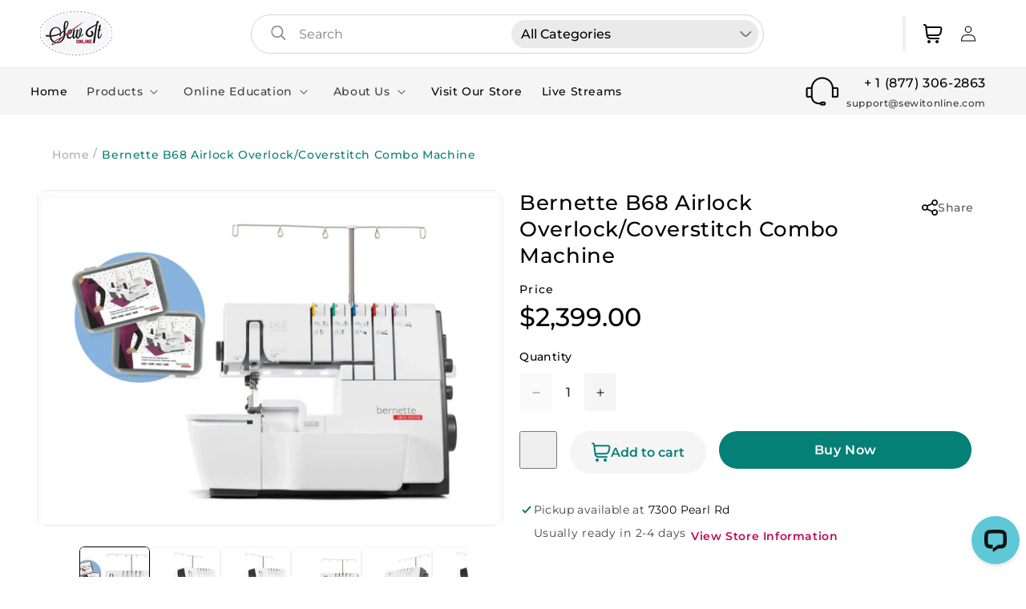

--- FILE ---
content_type: text/html; charset=utf-8
request_url: https://sewitonline.com/products/bernette-b68-airlock-overlock-coverstitch-combo-machine
body_size: 83676
content:
<!doctype html>
<html class="js" lang="en">
  <head>
<script>/* >> Heatmap.com :: Snippet << */
  (function (h,e,a,t,m,ap) { (h._heatmap_paq = []).push([ 'setTrackerUrl', (h.heatUrl = e) + a]); h.hErrorLogs=h.hErrorLogs || []; ap=t.createElement('script');  ap.src=h.heatUrl+'preprocessor.min.js?sid='+m;  ap.defer=true; t.head.appendChild(ap); ['error', 'unhandledrejection'].forEach(function (ty) {     h.addEventListener(ty, function (et) { h.hErrorLogs.push({ type: ty, event: et }); }); });})(window,'https://dashboard.heatmap.com/','heatmap.php',document,4376);
</script>

    <!-- SegMetrics -->
    <script type="text/javascript">
      var _segq = _segq || [];
      var _segs = _segs || {};
      (function () {var dc = document.createElement('script');dc.type = 'text/javascript';dc.async = true;dc.src = '//tag.segmetrics.io/aZ0nnp.js';var s = document.getElementsByTagName('script')[0];s.parentNode.insertBefore(dc,s);})();
    </script>
    <!-- SegMetrics END -->

    <meta charset="utf-8">
    <meta http-equiv="X-UA-Compatible" content="IE=edge">
    <meta name="viewport" content="width=device-width,initial-scale=1">
    <meta name="theme-color" content="">
    <!-- Google Tag Manager -->
<script>(function(w,d,s,l,i){w[l]=w[l]||[];w[l].push({'gtm.start':
new Date().getTime(),event:'gtm.js'});var f=d.getElementsByTagName(s)[0],
j=d.createElement(s),dl=l!='dataLayer'?'&l='+l:'';j.async=true;j.src=
'https://www.googletagmanager.com/gtm.js?id='+i+dl;f.parentNode.insertBefore(j,f);
})(window,document,'script','dataLayer','GTM-KQSJ2CF');</script>
<!-- End Google Tag Manager -->
    <link rel="canonical" href="https://sewitonline.com/products/bernette-b68-airlock-overlock-coverstitch-combo-machine">
    <link rel="stylesheet" href="https://cdnjs.cloudflare.com/ajax/libs/font-awesome/4.7.0/css/font-awesome.min.css"><link rel="preconnect" href="https://fonts.shopifycdn.com" crossorigin><title>
      Bernette B68 Airlock Overlock/Coverstitch Combo Machine
 &ndash; Sew It Online</title>

    
      <meta name="description" content="combo stitches, the Bernette B68 Airlock includes many features to make finishing your projects easier than ever! Featuring 31 different stitches, and an easy to use air threader for automatically threading the loopers. Comfortably work on large projects with a wide 5&quot; (130 mm) of space to the right of the needle, brig">
    

    

<meta property="og:site_name" content="Sew It Online">
<meta property="og:url" content="https://sewitonline.com/products/bernette-b68-airlock-overlock-coverstitch-combo-machine">
<meta property="og:title" content="Bernette B68 Airlock Overlock/Coverstitch Combo Machine">
<meta property="og:type" content="product">
<meta property="og:description" content="combo stitches, the Bernette B68 Airlock includes many features to make finishing your projects easier than ever! Featuring 31 different stitches, and an easy to use air threader for automatically threading the loopers. Comfortably work on large projects with a wide 5&quot; (130 mm) of space to the right of the needle, brig"><meta property="og:image" content="http://sewitonline.com/cdn/shop/files/Screenshot2024-07-23at1.14.52AM.png?v=1721668554">
  <meta property="og:image:secure_url" content="https://sewitonline.com/cdn/shop/files/Screenshot2024-07-23at1.14.52AM.png?v=1721668554">
  <meta property="og:image:width" content="1118">
  <meta property="og:image:height" content="802"><meta property="og:price:amount" content="2,399.00">
  <meta property="og:price:currency" content="USD"><meta name="twitter:site" content="@x.com/shopify"><meta name="twitter:card" content="summary_large_image">
<meta name="twitter:title" content="Bernette B68 Airlock Overlock/Coverstitch Combo Machine">
<meta name="twitter:description" content="combo stitches, the Bernette B68 Airlock includes many features to make finishing your projects easier than ever! Featuring 31 different stitches, and an easy to use air threader for automatically threading the loopers. Comfortably work on large projects with a wide 5&quot; (130 mm) of space to the right of the needle, brig">


    <script src="//sewitonline.com/cdn/shop/t/28/assets/jquery.min.js?v=89264165447073588911753200626"></script>
    <script src="//sewitonline.com/cdn/shop/t/28/assets/slick.min.js?v=71779134894361685811753200650"></script>
    <script src="//sewitonline.com/cdn/shop/t/28/assets/constants.js?v=132983761750457495441753200583" defer="defer"></script>
    <script src="//sewitonline.com/cdn/shop/t/28/assets/pubsub.js?v=25310214064522200911753200634" defer="defer"></script>
    <script src="//sewitonline.com/cdn/shop/t/28/assets/global.js?v=76675545092210626561753200589" defer="defer"></script>
    <script src="//sewitonline.com/cdn/shop/t/28/assets/details-disclosure.js?v=13653116266235556501753200586" defer="defer"></script>
    <script src="//sewitonline.com/cdn/shop/t/28/assets/details-modal.js?v=25581673532751508451753200587" defer="defer"></script>
    <script src="//sewitonline.com/cdn/shop/t/28/assets/search-form.js?v=133129549252120666541753200641" defer="defer"></script>
    <script src="//sewitonline.com/cdn/shop/t/28/assets/custom.js?v=62741590497246849441753200585" defer="defer"></script><script src="//sewitonline.com/cdn/shop/t/28/assets/animations.js?v=88693664871331136111753200563" defer="defer"></script><script>window.performance && window.performance.mark && window.performance.mark('shopify.content_for_header.start');</script><meta name="google-site-verification" content="sjHarTEwZJtcLrfEGx8WJvZ7kxwZLfRa7_TBtDmCxKU">
<meta id="shopify-digital-wallet" name="shopify-digital-wallet" content="/16289107/digital_wallets/dialog">
<meta name="shopify-checkout-api-token" content="d4c3d67c6310f8d1b4f29f23af8baa52">
<meta id="in-context-paypal-metadata" data-shop-id="16289107" data-venmo-supported="false" data-environment="production" data-locale="en_US" data-paypal-v4="true" data-currency="USD">
<link rel="alternate" type="application/json+oembed" href="https://sewitonline.com/products/bernette-b68-airlock-overlock-coverstitch-combo-machine.oembed">
<script async="async" src="/checkouts/internal/preloads.js?locale=en-US"></script>
<link rel="preconnect" href="https://shop.app" crossorigin="anonymous">
<script async="async" src="https://shop.app/checkouts/internal/preloads.js?locale=en-US&shop_id=16289107" crossorigin="anonymous"></script>
<script id="apple-pay-shop-capabilities" type="application/json">{"shopId":16289107,"countryCode":"US","currencyCode":"USD","merchantCapabilities":["supports3DS"],"merchantId":"gid:\/\/shopify\/Shop\/16289107","merchantName":"Sew It Online","requiredBillingContactFields":["postalAddress","email","phone"],"requiredShippingContactFields":["postalAddress","email","phone"],"shippingType":"shipping","supportedNetworks":["visa","masterCard","amex","discover","elo","jcb"],"total":{"type":"pending","label":"Sew It Online","amount":"1.00"},"shopifyPaymentsEnabled":true,"supportsSubscriptions":true}</script>
<script id="shopify-features" type="application/json">{"accessToken":"d4c3d67c6310f8d1b4f29f23af8baa52","betas":["rich-media-storefront-analytics"],"domain":"sewitonline.com","predictiveSearch":true,"shopId":16289107,"locale":"en"}</script>
<script>var Shopify = Shopify || {};
Shopify.shop = "sewitonline.myshopify.com";
Shopify.locale = "en";
Shopify.currency = {"active":"USD","rate":"1.0"};
Shopify.country = "US";
Shopify.theme = {"name":"SIO | Fixes | 07-22-25 ","id":152909119741,"schema_name":"Dawn","schema_version":"15.3.0","theme_store_id":null,"role":"main"};
Shopify.theme.handle = "null";
Shopify.theme.style = {"id":null,"handle":null};
Shopify.cdnHost = "sewitonline.com/cdn";
Shopify.routes = Shopify.routes || {};
Shopify.routes.root = "/";</script>
<script type="module">!function(o){(o.Shopify=o.Shopify||{}).modules=!0}(window);</script>
<script>!function(o){function n(){var o=[];function n(){o.push(Array.prototype.slice.apply(arguments))}return n.q=o,n}var t=o.Shopify=o.Shopify||{};t.loadFeatures=n(),t.autoloadFeatures=n()}(window);</script>
<script>
  window.ShopifyPay = window.ShopifyPay || {};
  window.ShopifyPay.apiHost = "shop.app\/pay";
  window.ShopifyPay.redirectState = null;
</script>
<script id="shop-js-analytics" type="application/json">{"pageType":"product"}</script>
<script defer="defer" async type="module" src="//sewitonline.com/cdn/shopifycloud/shop-js/modules/v2/client.init-shop-cart-sync_BT-GjEfc.en.esm.js"></script>
<script defer="defer" async type="module" src="//sewitonline.com/cdn/shopifycloud/shop-js/modules/v2/chunk.common_D58fp_Oc.esm.js"></script>
<script defer="defer" async type="module" src="//sewitonline.com/cdn/shopifycloud/shop-js/modules/v2/chunk.modal_xMitdFEc.esm.js"></script>
<script type="module">
  await import("//sewitonline.com/cdn/shopifycloud/shop-js/modules/v2/client.init-shop-cart-sync_BT-GjEfc.en.esm.js");
await import("//sewitonline.com/cdn/shopifycloud/shop-js/modules/v2/chunk.common_D58fp_Oc.esm.js");
await import("//sewitonline.com/cdn/shopifycloud/shop-js/modules/v2/chunk.modal_xMitdFEc.esm.js");

  window.Shopify.SignInWithShop?.initShopCartSync?.({"fedCMEnabled":true,"windoidEnabled":true});

</script>
<script>
  window.Shopify = window.Shopify || {};
  if (!window.Shopify.featureAssets) window.Shopify.featureAssets = {};
  window.Shopify.featureAssets['shop-js'] = {"shop-cart-sync":["modules/v2/client.shop-cart-sync_DZOKe7Ll.en.esm.js","modules/v2/chunk.common_D58fp_Oc.esm.js","modules/v2/chunk.modal_xMitdFEc.esm.js"],"init-fed-cm":["modules/v2/client.init-fed-cm_B6oLuCjv.en.esm.js","modules/v2/chunk.common_D58fp_Oc.esm.js","modules/v2/chunk.modal_xMitdFEc.esm.js"],"shop-cash-offers":["modules/v2/client.shop-cash-offers_D2sdYoxE.en.esm.js","modules/v2/chunk.common_D58fp_Oc.esm.js","modules/v2/chunk.modal_xMitdFEc.esm.js"],"shop-login-button":["modules/v2/client.shop-login-button_QeVjl5Y3.en.esm.js","modules/v2/chunk.common_D58fp_Oc.esm.js","modules/v2/chunk.modal_xMitdFEc.esm.js"],"pay-button":["modules/v2/client.pay-button_DXTOsIq6.en.esm.js","modules/v2/chunk.common_D58fp_Oc.esm.js","modules/v2/chunk.modal_xMitdFEc.esm.js"],"shop-button":["modules/v2/client.shop-button_DQZHx9pm.en.esm.js","modules/v2/chunk.common_D58fp_Oc.esm.js","modules/v2/chunk.modal_xMitdFEc.esm.js"],"avatar":["modules/v2/client.avatar_BTnouDA3.en.esm.js"],"init-windoid":["modules/v2/client.init-windoid_CR1B-cfM.en.esm.js","modules/v2/chunk.common_D58fp_Oc.esm.js","modules/v2/chunk.modal_xMitdFEc.esm.js"],"init-shop-for-new-customer-accounts":["modules/v2/client.init-shop-for-new-customer-accounts_C_vY_xzh.en.esm.js","modules/v2/client.shop-login-button_QeVjl5Y3.en.esm.js","modules/v2/chunk.common_D58fp_Oc.esm.js","modules/v2/chunk.modal_xMitdFEc.esm.js"],"init-shop-email-lookup-coordinator":["modules/v2/client.init-shop-email-lookup-coordinator_BI7n9ZSv.en.esm.js","modules/v2/chunk.common_D58fp_Oc.esm.js","modules/v2/chunk.modal_xMitdFEc.esm.js"],"init-shop-cart-sync":["modules/v2/client.init-shop-cart-sync_BT-GjEfc.en.esm.js","modules/v2/chunk.common_D58fp_Oc.esm.js","modules/v2/chunk.modal_xMitdFEc.esm.js"],"shop-toast-manager":["modules/v2/client.shop-toast-manager_DiYdP3xc.en.esm.js","modules/v2/chunk.common_D58fp_Oc.esm.js","modules/v2/chunk.modal_xMitdFEc.esm.js"],"init-customer-accounts":["modules/v2/client.init-customer-accounts_D9ZNqS-Q.en.esm.js","modules/v2/client.shop-login-button_QeVjl5Y3.en.esm.js","modules/v2/chunk.common_D58fp_Oc.esm.js","modules/v2/chunk.modal_xMitdFEc.esm.js"],"init-customer-accounts-sign-up":["modules/v2/client.init-customer-accounts-sign-up_iGw4briv.en.esm.js","modules/v2/client.shop-login-button_QeVjl5Y3.en.esm.js","modules/v2/chunk.common_D58fp_Oc.esm.js","modules/v2/chunk.modal_xMitdFEc.esm.js"],"shop-follow-button":["modules/v2/client.shop-follow-button_CqMgW2wH.en.esm.js","modules/v2/chunk.common_D58fp_Oc.esm.js","modules/v2/chunk.modal_xMitdFEc.esm.js"],"checkout-modal":["modules/v2/client.checkout-modal_xHeaAweL.en.esm.js","modules/v2/chunk.common_D58fp_Oc.esm.js","modules/v2/chunk.modal_xMitdFEc.esm.js"],"shop-login":["modules/v2/client.shop-login_D91U-Q7h.en.esm.js","modules/v2/chunk.common_D58fp_Oc.esm.js","modules/v2/chunk.modal_xMitdFEc.esm.js"],"lead-capture":["modules/v2/client.lead-capture_BJmE1dJe.en.esm.js","modules/v2/chunk.common_D58fp_Oc.esm.js","modules/v2/chunk.modal_xMitdFEc.esm.js"],"payment-terms":["modules/v2/client.payment-terms_Ci9AEqFq.en.esm.js","modules/v2/chunk.common_D58fp_Oc.esm.js","modules/v2/chunk.modal_xMitdFEc.esm.js"]};
</script>
<script>(function() {
  var isLoaded = false;
  function asyncLoad() {
    if (isLoaded) return;
    isLoaded = true;
    var urls = ["https:\/\/cdn.adtrace.ai\/google-track.js?shop=sewitonline.myshopify.com","https:\/\/assets1.adroll.com\/shopify\/latest\/j\/shopify_rolling_bootstrap_v2.js?adroll_adv_id=YLXUOYVBJRC7RIZ5FZGN7B\u0026adroll_pix_id=UPRF4QZSWZERZHN2BXZNUA\u0026shop=sewitonline.myshopify.com","\/\/searchserverapi1.com\/widgets\/shopify\/init.js?a=8N9u6Z7D3T\u0026shop=sewitonline.myshopify.com","\/\/cdn.shopify.com\/proxy\/3c0eed3a74f05c0e5b01223a8346806a721b62c2f0e81cb76a522e81169e73d6\/sewitonline.bookthatapp.com\/javascripts\/bta-installed.js?shop=sewitonline.myshopify.com\u0026sp-cache-control=cHVibGljLCBtYXgtYWdlPTkwMA","\/\/cdn.shopify.com\/proxy\/6b96ed7f2f2359691cdcb2175736e927107ed318b1af20c27337be8137200c10\/sewitonline.bookthatapp.com\/sdk\/v1\/js\/bta-order-status-bootstrap.min.js?shop=sewitonline.myshopify.com\u0026sp-cache-control=cHVibGljLCBtYXgtYWdlPTkwMA"];
    for (var i = 0; i < urls.length; i++) {
      var s = document.createElement('script');
      s.type = 'text/javascript';
      s.async = true;
      s.src = urls[i];
      var x = document.getElementsByTagName('script')[0];
      x.parentNode.insertBefore(s, x);
    }
  };
  if(window.attachEvent) {
    window.attachEvent('onload', asyncLoad);
  } else {
    window.addEventListener('load', asyncLoad, false);
  }
})();</script>
<script id="__st">var __st={"a":16289107,"offset":-18000,"reqid":"8398163d-22dc-44a2-bc39-00e427cbd84d-1769490519","pageurl":"sewitonline.com\/products\/bernette-b68-airlock-overlock-coverstitch-combo-machine","u":"004c2ff97aa7","p":"product","rtyp":"product","rid":8653325762813};</script>
<script>window.ShopifyPaypalV4VisibilityTracking = true;</script>
<script id="captcha-bootstrap">!function(){'use strict';const t='contact',e='account',n='new_comment',o=[[t,t],['blogs',n],['comments',n],[t,'customer']],c=[[e,'customer_login'],[e,'guest_login'],[e,'recover_customer_password'],[e,'create_customer']],r=t=>t.map((([t,e])=>`form[action*='/${t}']:not([data-nocaptcha='true']) input[name='form_type'][value='${e}']`)).join(','),a=t=>()=>t?[...document.querySelectorAll(t)].map((t=>t.form)):[];function s(){const t=[...o],e=r(t);return a(e)}const i='password',u='form_key',d=['recaptcha-v3-token','g-recaptcha-response','h-captcha-response',i],f=()=>{try{return window.sessionStorage}catch{return}},m='__shopify_v',_=t=>t.elements[u];function p(t,e,n=!1){try{const o=window.sessionStorage,c=JSON.parse(o.getItem(e)),{data:r}=function(t){const{data:e,action:n}=t;return t[m]||n?{data:e,action:n}:{data:t,action:n}}(c);for(const[e,n]of Object.entries(r))t.elements[e]&&(t.elements[e].value=n);n&&o.removeItem(e)}catch(o){console.error('form repopulation failed',{error:o})}}const l='form_type',E='cptcha';function T(t){t.dataset[E]=!0}const w=window,h=w.document,L='Shopify',v='ce_forms',y='captcha';let A=!1;((t,e)=>{const n=(g='f06e6c50-85a8-45c8-87d0-21a2b65856fe',I='https://cdn.shopify.com/shopifycloud/storefront-forms-hcaptcha/ce_storefront_forms_captcha_hcaptcha.v1.5.2.iife.js',D={infoText:'Protected by hCaptcha',privacyText:'Privacy',termsText:'Terms'},(t,e,n)=>{const o=w[L][v],c=o.bindForm;if(c)return c(t,g,e,D).then(n);var r;o.q.push([[t,g,e,D],n]),r=I,A||(h.body.append(Object.assign(h.createElement('script'),{id:'captcha-provider',async:!0,src:r})),A=!0)});var g,I,D;w[L]=w[L]||{},w[L][v]=w[L][v]||{},w[L][v].q=[],w[L][y]=w[L][y]||{},w[L][y].protect=function(t,e){n(t,void 0,e),T(t)},Object.freeze(w[L][y]),function(t,e,n,w,h,L){const[v,y,A,g]=function(t,e,n){const i=e?o:[],u=t?c:[],d=[...i,...u],f=r(d),m=r(i),_=r(d.filter((([t,e])=>n.includes(e))));return[a(f),a(m),a(_),s()]}(w,h,L),I=t=>{const e=t.target;return e instanceof HTMLFormElement?e:e&&e.form},D=t=>v().includes(t);t.addEventListener('submit',(t=>{const e=I(t);if(!e)return;const n=D(e)&&!e.dataset.hcaptchaBound&&!e.dataset.recaptchaBound,o=_(e),c=g().includes(e)&&(!o||!o.value);(n||c)&&t.preventDefault(),c&&!n&&(function(t){try{if(!f())return;!function(t){const e=f();if(!e)return;const n=_(t);if(!n)return;const o=n.value;o&&e.removeItem(o)}(t);const e=Array.from(Array(32),(()=>Math.random().toString(36)[2])).join('');!function(t,e){_(t)||t.append(Object.assign(document.createElement('input'),{type:'hidden',name:u})),t.elements[u].value=e}(t,e),function(t,e){const n=f();if(!n)return;const o=[...t.querySelectorAll(`input[type='${i}']`)].map((({name:t})=>t)),c=[...d,...o],r={};for(const[a,s]of new FormData(t).entries())c.includes(a)||(r[a]=s);n.setItem(e,JSON.stringify({[m]:1,action:t.action,data:r}))}(t,e)}catch(e){console.error('failed to persist form',e)}}(e),e.submit())}));const S=(t,e)=>{t&&!t.dataset[E]&&(n(t,e.some((e=>e===t))),T(t))};for(const o of['focusin','change'])t.addEventListener(o,(t=>{const e=I(t);D(e)&&S(e,y())}));const B=e.get('form_key'),M=e.get(l),P=B&&M;t.addEventListener('DOMContentLoaded',(()=>{const t=y();if(P)for(const e of t)e.elements[l].value===M&&p(e,B);[...new Set([...A(),...v().filter((t=>'true'===t.dataset.shopifyCaptcha))])].forEach((e=>S(e,t)))}))}(h,new URLSearchParams(w.location.search),n,t,e,['guest_login'])})(!0,!0)}();</script>
<script integrity="sha256-4kQ18oKyAcykRKYeNunJcIwy7WH5gtpwJnB7kiuLZ1E=" data-source-attribution="shopify.loadfeatures" defer="defer" src="//sewitonline.com/cdn/shopifycloud/storefront/assets/storefront/load_feature-a0a9edcb.js" crossorigin="anonymous"></script>
<script crossorigin="anonymous" defer="defer" src="//sewitonline.com/cdn/shopifycloud/storefront/assets/shopify_pay/storefront-65b4c6d7.js?v=20250812"></script>
<script data-source-attribution="shopify.dynamic_checkout.dynamic.init">var Shopify=Shopify||{};Shopify.PaymentButton=Shopify.PaymentButton||{isStorefrontPortableWallets:!0,init:function(){window.Shopify.PaymentButton.init=function(){};var t=document.createElement("script");t.src="https://sewitonline.com/cdn/shopifycloud/portable-wallets/latest/portable-wallets.en.js",t.type="module",document.head.appendChild(t)}};
</script>
<script data-source-attribution="shopify.dynamic_checkout.buyer_consent">
  function portableWalletsHideBuyerConsent(e){var t=document.getElementById("shopify-buyer-consent"),n=document.getElementById("shopify-subscription-policy-button");t&&n&&(t.classList.add("hidden"),t.setAttribute("aria-hidden","true"),n.removeEventListener("click",e))}function portableWalletsShowBuyerConsent(e){var t=document.getElementById("shopify-buyer-consent"),n=document.getElementById("shopify-subscription-policy-button");t&&n&&(t.classList.remove("hidden"),t.removeAttribute("aria-hidden"),n.addEventListener("click",e))}window.Shopify?.PaymentButton&&(window.Shopify.PaymentButton.hideBuyerConsent=portableWalletsHideBuyerConsent,window.Shopify.PaymentButton.showBuyerConsent=portableWalletsShowBuyerConsent);
</script>
<script data-source-attribution="shopify.dynamic_checkout.cart.bootstrap">document.addEventListener("DOMContentLoaded",(function(){function t(){return document.querySelector("shopify-accelerated-checkout-cart, shopify-accelerated-checkout")}if(t())Shopify.PaymentButton.init();else{new MutationObserver((function(e,n){t()&&(Shopify.PaymentButton.init(),n.disconnect())})).observe(document.body,{childList:!0,subtree:!0})}}));
</script>
<link id="shopify-accelerated-checkout-styles" rel="stylesheet" media="screen" href="https://sewitonline.com/cdn/shopifycloud/portable-wallets/latest/accelerated-checkout-backwards-compat.css" crossorigin="anonymous">
<style id="shopify-accelerated-checkout-cart">
        #shopify-buyer-consent {
  margin-top: 1em;
  display: inline-block;
  width: 100%;
}

#shopify-buyer-consent.hidden {
  display: none;
}

#shopify-subscription-policy-button {
  background: none;
  border: none;
  padding: 0;
  text-decoration: underline;
  font-size: inherit;
  cursor: pointer;
}

#shopify-subscription-policy-button::before {
  box-shadow: none;
}

      </style>
<script id="sections-script" data-sections="header" defer="defer" src="//sewitonline.com/cdn/shop/t/28/compiled_assets/scripts.js?v=17870"></script>
<script>window.performance && window.performance.mark && window.performance.mark('shopify.content_for_header.end');</script>


    <style data-shopify>
      @font-face {
  font-family: Montserrat;
  font-weight: 400;
  font-style: normal;
  font-display: swap;
  src: url("//sewitonline.com/cdn/fonts/montserrat/montserrat_n4.81949fa0ac9fd2021e16436151e8eaa539321637.woff2") format("woff2"),
       url("//sewitonline.com/cdn/fonts/montserrat/montserrat_n4.a6c632ca7b62da89c3594789ba828388aac693fe.woff") format("woff");
}

      @font-face {
  font-family: Montserrat;
  font-weight: 700;
  font-style: normal;
  font-display: swap;
  src: url("//sewitonline.com/cdn/fonts/montserrat/montserrat_n7.3c434e22befd5c18a6b4afadb1e3d77c128c7939.woff2") format("woff2"),
       url("//sewitonline.com/cdn/fonts/montserrat/montserrat_n7.5d9fa6e2cae713c8fb539a9876489d86207fe957.woff") format("woff");
}

      @font-face {
  font-family: Montserrat;
  font-weight: 400;
  font-style: italic;
  font-display: swap;
  src: url("//sewitonline.com/cdn/fonts/montserrat/montserrat_i4.5a4ea298b4789e064f62a29aafc18d41f09ae59b.woff2") format("woff2"),
       url("//sewitonline.com/cdn/fonts/montserrat/montserrat_i4.072b5869c5e0ed5b9d2021e4c2af132e16681ad2.woff") format("woff");
}

      @font-face {
  font-family: Montserrat;
  font-weight: 700;
  font-style: italic;
  font-display: swap;
  src: url("//sewitonline.com/cdn/fonts/montserrat/montserrat_i7.a0d4a463df4f146567d871890ffb3c80408e7732.woff2") format("woff2"),
       url("//sewitonline.com/cdn/fonts/montserrat/montserrat_i7.f6ec9f2a0681acc6f8152c40921d2a4d2e1a2c78.woff") format("woff");
}

      @font-face {
  font-family: Montserrat;
  font-weight: 600;
  font-style: normal;
  font-display: swap;
  src: url("//sewitonline.com/cdn/fonts/montserrat/montserrat_n6.1326b3e84230700ef15b3a29fb520639977513e0.woff2") format("woff2"),
       url("//sewitonline.com/cdn/fonts/montserrat/montserrat_n6.652f051080eb14192330daceed8cd53dfdc5ead9.woff") format("woff");
}


      
        :root,
        .color-scheme-1 {
          --color-background: 255,255,255;
        
          --gradient-background: #ffffff;
        

        

        --color-foreground: 0,0,0;
        --color-background-contrast: 191,191,191;
        --color-shadow: 18,18,18;
        --color-button: 8,205,237;
        --color-button-text: 255,255,255;
        --color-secondary-button: 255,255,255;
        --color-secondary-button-text: 8,205,237;
        --color-link: 8,205,237;
        --color-badge-foreground: 0,0,0;
        --color-badge-background: 255,255,255;
        --color-badge-border: 0,0,0;
        --payment-terms-background-color: rgb(255 255 255);
      }
      
        
        .color-scheme-2 {
          --color-background: 245,245,245;
        
          --gradient-background: #f5f5f5;
        

        

        --color-foreground: 0,0,0;
        --color-background-contrast: 181,181,181;
        --color-shadow: 18,18,18;
        --color-button: 8,205,237;
        --color-button-text: 255,255,255;
        --color-secondary-button: 245,245,245;
        --color-secondary-button-text: 8,205,237;
        --color-link: 8,205,237;
        --color-badge-foreground: 0,0,0;
        --color-badge-background: 245,245,245;
        --color-badge-border: 0,0,0;
        --payment-terms-background-color: rgb(245 245 245);
      }
      
        
        .color-scheme-3 {
          --color-background: 7,188,173;
        
          --gradient-background: #07bcad;
        

        

        --color-foreground: 255,255,255;
        --color-background-contrast: 2,65,60;
        --color-shadow: 18,18,18;
        --color-button: 59,49,142;
        --color-button-text: 255,255,255;
        --color-secondary-button: 7,188,173;
        --color-secondary-button-text: 255,255,255;
        --color-link: 255,255,255;
        --color-badge-foreground: 255,255,255;
        --color-badge-background: 7,188,173;
        --color-badge-border: 255,255,255;
        --payment-terms-background-color: rgb(7 188 173);
      }
      
        
        .color-scheme-4 {
          --color-background: 5,128,118;
        
          --gradient-background: #058076;
        

        

        --color-foreground: 255,255,255;
        --color-background-contrast: 0,5,5;
        --color-shadow: 18,18,18;
        --color-button: 8,205,237;
        --color-button-text: 255,255,255;
        --color-secondary-button: 5,128,118;
        --color-secondary-button-text: 8,205,237;
        --color-link: 8,205,237;
        --color-badge-foreground: 255,255,255;
        --color-badge-background: 5,128,118;
        --color-badge-border: 255,255,255;
        --payment-terms-background-color: rgb(5 128 118);
      }
      
        
        .color-scheme-5 {
          --color-background: 51,79,180;
        
          --gradient-background: #334fb4;
        

        

        --color-foreground: 255,255,255;
        --color-background-contrast: 23,35,81;
        --color-shadow: 18,18,18;
        --color-button: 255,255,255;
        --color-button-text: 51,79,180;
        --color-secondary-button: 51,79,180;
        --color-secondary-button-text: 255,255,255;
        --color-link: 255,255,255;
        --color-badge-foreground: 255,255,255;
        --color-badge-background: 51,79,180;
        --color-badge-border: 255,255,255;
        --payment-terms-background-color: rgb(51 79 180);
      }
      
        
        .color-scheme-9ac7040c-4e5c-4f6f-92ba-06e5ac20d59c {
          --color-background: 245,245,245;
        
          --gradient-background: #f5f5f5;
        

        

        --color-foreground: 0,0,0;
        --color-background-contrast: 181,181,181;
        --color-shadow: 18,18,18;
        --color-button: 8,205,237;
        --color-button-text: 255,255,255;
        --color-secondary-button: 245,245,245;
        --color-secondary-button-text: 8,205,237;
        --color-link: 8,205,237;
        --color-badge-foreground: 0,0,0;
        --color-badge-background: 245,245,245;
        --color-badge-border: 0,0,0;
        --payment-terms-background-color: rgb(245 245 245);
      }
      

      body, .color-scheme-1, .color-scheme-2, .color-scheme-3, .color-scheme-4, .color-scheme-5, .color-scheme-9ac7040c-4e5c-4f6f-92ba-06e5ac20d59c {
        color: rgba(var(--color-foreground), 0.75);
        background-color: rgb(var(--color-background));
      }

      :root {
        --font-body-family: Montserrat, sans-serif;
        --font-body-style: normal;
        --font-body-weight: 400;
        --font-body-weight-bold: 700;

        --font-heading-family: Montserrat, sans-serif;
        --font-heading-style: normal;
        --font-heading-weight: 600;

        --font-body-scale: 1.0;
        --font-heading-scale: 1.0;

        --media-padding: px;
        --media-border-opacity: 0.05;
        --media-border-width: 1px;
        --media-radius: 0px;
        --media-shadow-opacity: 0.0;
        --media-shadow-horizontal-offset: 0px;
        --media-shadow-vertical-offset: 4px;
        --media-shadow-blur-radius: 5px;
        --media-shadow-visible: 0;

        --page-width: 130rem;
        --page-width-margin: 0rem;

        --product-card-image-padding: 0.0rem;
        --product-card-corner-radius: 0.0rem;
        --product-card-text-alignment: left;
        --product-card-border-width: 0.1rem;
        --product-card-border-opacity: 0.15;
        --product-card-shadow-opacity: 0.0;
        --product-card-shadow-visible: 0;
        --product-card-shadow-horizontal-offset: 0.0rem;
        --product-card-shadow-vertical-offset: 0.4rem;
        --product-card-shadow-blur-radius: 0.5rem;

        --collection-card-image-padding: 0.0rem;
        --collection-card-corner-radius: 0.0rem;
        --collection-card-text-alignment: left;
        --collection-card-border-width: 0.1rem;
        --collection-card-border-opacity: 0.1;
        --collection-card-shadow-opacity: 0.0;
        --collection-card-shadow-visible: 0;
        --collection-card-shadow-horizontal-offset: 0.0rem;
        --collection-card-shadow-vertical-offset: 0.4rem;
        --collection-card-shadow-blur-radius: 0.5rem;

        --blog-card-image-padding: 0.0rem;
        --blog-card-corner-radius: 0.0rem;
        --blog-card-text-alignment: left;
        --blog-card-border-width: 0.0rem;
        --blog-card-border-opacity: 0.1;
        --blog-card-shadow-opacity: 0.0;
        --blog-card-shadow-visible: 0;
        --blog-card-shadow-horizontal-offset: 0.0rem;
        --blog-card-shadow-vertical-offset: 0.4rem;
        --blog-card-shadow-blur-radius: 0.5rem;

        --badge-corner-radius: 4.0rem;

        --popup-border-width: 1px;
        --popup-border-opacity: 0.1;
        --popup-corner-radius: 0px;
        --popup-shadow-opacity: 0.05;
        --popup-shadow-horizontal-offset: 0px;
        --popup-shadow-vertical-offset: 4px;
        --popup-shadow-blur-radius: 5px;

        --drawer-border-width: 1px;
        --drawer-border-opacity: 0.1;
        --drawer-shadow-opacity: 0.0;
        --drawer-shadow-horizontal-offset: 0px;
        --drawer-shadow-vertical-offset: 4px;
        --drawer-shadow-blur-radius: 5px;

        --spacing-sections-desktop: 0px;
        --spacing-sections-mobile: 0px;

        --grid-desktop-vertical-spacing: 8px;
        --grid-desktop-horizontal-spacing: 8px;
        --grid-mobile-vertical-spacing: 4px;
        --grid-mobile-horizontal-spacing: 4px;

        --text-boxes-border-opacity: 0.1;
        --text-boxes-border-width: 0px;
        --text-boxes-radius: 0px;
        --text-boxes-shadow-opacity: 0.0;
        --text-boxes-shadow-visible: 0;
        --text-boxes-shadow-horizontal-offset: 0px;
        --text-boxes-shadow-vertical-offset: 4px;
        --text-boxes-shadow-blur-radius: 5px;

        --buttons-radius: 40px;
        --buttons-radius-outset: 41px;
        --buttons-border-width: 1px;
        --buttons-border-opacity: 1.0;
        --buttons-shadow-opacity: 0.0;
        --buttons-shadow-visible: 0;
        --buttons-shadow-horizontal-offset: 0px;
        --buttons-shadow-vertical-offset: 4px;
        --buttons-shadow-blur-radius: 5px;
        --buttons-border-offset: 0.3px;

        --inputs-radius: 4px;
        --inputs-border-width: 1px;
        --inputs-border-opacity: 0.25;
        --inputs-shadow-opacity: 0.0;
        --inputs-shadow-horizontal-offset: 0px;
        --inputs-margin-offset: 0px;
        --inputs-shadow-vertical-offset: 4px;
        --inputs-shadow-blur-radius: 5px;
        --inputs-radius-outset: 5px;

        --variant-pills-radius: 40px;
        --variant-pills-border-width: 1px;
        --variant-pills-border-opacity: 1.0;
        --variant-pills-shadow-opacity: 0.0;
        --variant-pills-shadow-horizontal-offset: 0px;
        --variant-pills-shadow-vertical-offset: 4px;
        --variant-pills-shadow-blur-radius: 5px;
      }

      *,
      *::before,
      *::after {
        box-sizing: inherit;
      }

      html {
        box-sizing: border-box;
        font-size: calc(var(--font-body-scale) * 62.5%);
        height: 100%;
      }

      body {
        display: grid;
        grid-template-rows: auto auto 1fr auto;
        grid-template-columns: 100%;
        min-height: 100%;
        margin: 0;
        font-size: 1.5rem;
        letter-spacing: 0.06rem;
        line-height: calc(1 + 0.8 / var(--font-body-scale));
        font-family: var(--font-body-family);
        font-style: var(--font-body-style);
        font-weight: var(--font-body-weight);
      }

      @media screen and (min-width: 750px) {
        body {
          font-size: 1.6rem;
        }
      }
    </style>

    <link href="//sewitonline.com/cdn/shop/t/28/assets/beyond.css?v=7605894974147145601753200564" rel="stylesheet" type="text/css" media="all" />
    <link href="//sewitonline.com/cdn/shop/t/28/assets/base.css?v=92232043200887915841753203830" rel="stylesheet" type="text/css" media="all" />
    <link href="//sewitonline.com/cdn/shop/t/28/assets/slick-theme.css?v=111566387709569418871753200650" rel="stylesheet" type="text/css" media="all" />
    <link href="//sewitonline.com/cdn/shop/t/28/assets/slick.css?v=98340474046176884051753200650" rel="stylesheet" type="text/css" media="all" />
    <link href="//sewitonline.com/cdn/shop/t/28/assets/custom.css?v=150326732517095401731753200584" rel="stylesheet" type="text/css" media="all" />
    <link href="//sewitonline.com/cdn/shop/t/28/assets/custom-first.css?v=86031001444590105481768008335" rel="stylesheet" type="text/css" media="all" />
    <link href="//sewitonline.com/cdn/shop/t/28/assets/custom-two.css?v=117726990423395474321753200584" rel="stylesheet" type="text/css" media="all" />
    <link href="//sewitonline.com/cdn/shop/t/28/assets/custom-three.css?v=111603181540343972631753200584" rel="stylesheet" type="text/css" media="all" />
    <link href="//sewitonline.com/cdn/shop/t/28/assets/developer.css?v=99683944030488487671753200587" rel="stylesheet" type="text/css" media="all" />
    <link rel="stylesheet" href="//sewitonline.com/cdn/shop/t/28/assets/component-cart-items.css?v=123238115697927560811753200568" media="print" onload="this.media='all'"><link href="//sewitonline.com/cdn/shop/t/28/assets/component-cart-drawer.css?v=112801333748515159671753200568" rel="stylesheet" type="text/css" media="all" />
      <link href="//sewitonline.com/cdn/shop/t/28/assets/component-cart.css?v=164708765130180853531753200569" rel="stylesheet" type="text/css" media="all" />
      <link href="//sewitonline.com/cdn/shop/t/28/assets/component-totals.css?v=15906652033866631521753200582" rel="stylesheet" type="text/css" media="all" />
      <link href="//sewitonline.com/cdn/shop/t/28/assets/component-price.css?v=70172745017360139101753200577" rel="stylesheet" type="text/css" media="all" />
      <link href="//sewitonline.com/cdn/shop/t/28/assets/component-discounts.css?v=152760482443307489271753200571" rel="stylesheet" type="text/css" media="all" />

      <link rel="preload" as="font" href="//sewitonline.com/cdn/fonts/montserrat/montserrat_n4.81949fa0ac9fd2021e16436151e8eaa539321637.woff2" type="font/woff2" crossorigin>
      

      <link rel="preload" as="font" href="//sewitonline.com/cdn/fonts/montserrat/montserrat_n6.1326b3e84230700ef15b3a29fb520639977513e0.woff2" type="font/woff2" crossorigin>
      
<link
        rel="stylesheet"
        href="//sewitonline.com/cdn/shop/t/28/assets/component-predictive-search.css?v=118923337488134913561753200577"
        media="print"
        onload="this.media='all'"
      ><script>
      if (Shopify.designMode) {
        document.documentElement.classList.add('shopify-design-mode');
      }
    </script>
    
      <style>
                .section {
            justify-content:center;
        }
        .page-width{
          max-width:1210px;
        }
      </style>
    
    


  <!-- BEGIN app block: shopify://apps/google-ads-ga4-analytics-adt/blocks/google-analytics-4/25a47c90-9437-4f66-918c-3c9a15d7897f -->






    <meta data-adtgm="G-58JC6JKCRM"></meta>




<script>
    window.__adTraceGooglePaused = ``;
    window.__adTraceGoogleServerSideApiEnabled = `true`;
    window.__adTraceShopifyDomain = `https://sewitonline.com`;
    window.__adTraceIsProductPage = `product.template-sio`.includes("product");
    window.__adTraceShopCurrency = `USD`;
    window.__adTraceProductInfo = {
        "id": "8653325762813",
        "name": `Bernette B68 Airlock Overlock/Coverstitch Combo Machine`,
        "price": "2,399.00",
        "url": "/products/bernette-b68-airlock-overlock-coverstitch-combo-machine",
        "description": "\u003cp\u003ecombo stitches, the Bernette B68 Airlock includes many features to make finishing your projects easier than ever!\n\nFeaturing 31 different stitches, and an easy to use air threader for automatically threading the loopers. Comfortably work on large projects with a wide 5\" (130 mm) of space to the right of the needle, brightly lit with 5 LEDs to illuminate the workspace. Also featuring an integrated freearm useful for sewing cuffs, and the Knee lifter for lowering or raising the presser foot hands free!\u003c\/p\u003e\n\u003cp\u003e\u003cbr\u003e\u003cbr\u003e\u003c\/p\u003e\n\u003cdiv class=\"description_row\"\u003e\n\u003cdiv class=\"descript_column\"\u003e\n\u003cdiv class=\"column_item\"\u003e\n\u003ch4\u003eBernette B68 Airlock Features:\u003c\/h4\u003e\n\u003cul\u003e\n\u003cli\u003eAutomatic air threader for looper threads\u003c\/li\u003e\n  \u003cli\u003eColor-coded threading paths for easier threading\u003c\/li\u003e\n  \u003cli\u003e2-, 3-, 4- and 5-thread stitches\u003c\/li\u003e\n  \u003cli\u003eSpacious working area (5\"\/130 mm)\u003c\/li\u003e\n  \u003cli\u003eLarge slide-on table\u003c\/li\u003e\n  \u003cli\u003e5 LED lights for best visibility\u003c\/li\u003e\n  \u003cli\u003eHigh stitch quality with speeds of up to 1300 stitches per minute\u003c\/li\u003e\n  \u003cli\u003eMicro Thread Control (mtc)\u003c\/li\u003e\n  \u003cli\u003eKnee lifter\u003c\/li\u003e\n  \u003cli\u003eLarge cut-offs bin included\u003c\/li\u003e\n\u003c\/ul\u003e\n\u003cbr\u003e\n\u003c\/div\u003e\n\u003c\/div\u003e\n\u003cdiv class=\"descript_column\"\u003e\n\u003cdiv class=\"videoframes\"\u003e\u003ciframe width=\"100%\" height=\"315\" src=\"https:\/\/www.youtube.com\/embed\/II3IeM5gIf4?si=DpUOLd4C31ztqNdO\" title=\"YouTube video player\"\u003e\u003c\/iframe\u003e\u003c\/div\u003e\n\u003c\/div\u003e\n\u003c\/div\u003e\n\u003cdiv class=\"description_row reverse\" style=\"align-items: left;\"\u003e\n\u003cdiv class=\"descript_column descript_column-image\"\u003e\u003cimg alt=\"\" src=\"https:\/\/cdn.shopify.com\/s\/files\/1\/0635\/2316\/0117\/files\/Bernette-B68-Airlock-AirThreader_d165ac2d-7745-46e2-9863-25b4129b37f4.jpg?v=1732272032\"\u003e\u003c\/div\u003e\n\u003cdiv class=\"descript_column\"\u003e\n\u003cdiv class=\"info-content-inner\"\u003e\n\u003ch4\u003eAutomatic Air Threader\u003c\/h4\u003e\n\u003cp\u003eThreading the looper has never been easier and quicker thanks to the automatic air threader. The looper can be threaded with a simple push of a button.\n\u003c\/p\u003e\n\u003c\/div\u003e\n\u003c\/div\u003e\n\u003c\/div\u003e\n\u003cdiv class=\"description_row\" style=\"align-items: center;\"\u003e\n\u003cdiv class=\"descript_column\"\u003e\n\u003cdiv class=\"info-content-inner\"\u003e\n\u003ch4\u003e5 LEDs in the Needle and Working Area\u003c\/h4\u003e\n\u003cp\u003eThe well-lit worksapce of the Bernette 68 Airlock eases sewing as well as threading of the looper and needles. The 5 LED lights facilitate precise and accurate work.\n\n\u003c\/p\u003e\n\u003c\/div\u003e\n\u003c\/div\u003e\n\u003cdiv class=\"descript_column descript_column-image\"\u003e\u003cimg alt=\"\" src=\"https:\/\/cdn.shopify.com\/s\/files\/1\/0635\/2316\/0117\/files\/Bernette-B68-Airlock-WorkspaceLEDs.jpg?v=1732272085\"\u003e\u003c\/div\u003e\n\u003c\/div\u003e\n\u003cdiv class=\"description_row reverse\" style=\"align-items: center;\"\u003e\n\u003cdiv class=\"descript_column descript_column-image\"\u003e\u003cimg alt=\"\" src=\"https:\/\/cdn.shopify.com\/s\/files\/1\/0635\/2316\/0117\/files\/Bernette-B68-Airlock-Workspace_0ab38363-bee8-41c6-a3ce-520d23f0e8a7.jpg?v=1732272131\"\u003e\u003c\/div\u003e\n\u003cdiv class=\"descript_column\"\u003e\n\u003cdiv class=\"info-content-inner\"\u003e\n\u003ch4\u003eLots of Space\u003c\/h4\u003e\n\u003cp\u003eThanks to the large 5-inch (130 mm) working area to the right of the needle gives coverstitching another dimension. The large working area is ideal for leading and catching heavy sewing projects in front and behind the needle and gives you the space for all tasks in the needle and looper area.\n\u003c\/p\u003e\n\u003c\/div\u003e\n\u003c\/div\u003e\n\u003c\/div\u003e\n\u003cdiv class=\"description_row\" style=\"align-items: center;\"\u003e\n\u003cdiv class=\"descript_column\"\u003e\n\u003cdiv class=\"info-content-inner\"\u003e\n\u003ch4\u003eSuper Large Slide-On Table\u003c\/h4\u003e\n\u003cp\u003eThe easy-to-attach and included slide-on table makes sewing and fabric guiding even more comfortable, especially for large sewing projects. This allows the fabric to glide smoothly over the large rounded working area. The matching coverstitch insert additionally extends the sewing area and closes perfectly with the slide-on table.\n\u003c\/p\u003e\n\u003c\/div\u003e\n\u003c\/div\u003e\n\u003cdiv class=\"descript_column descript_column-image\"\u003e\u003cimg alt=\"\" src=\"https:\/\/cdn.shopify.com\/s\/files\/1\/0635\/2316\/0117\/files\/Bernette-B68-Airlock-Slide-On-Table_811242c7-18a1-412d-97a2-463211b5b236.jpg?v=1732272163\"\u003e\u003c\/div\u003e\n\u003c\/div\u003e\n\u003cdiv class=\"description_row reverse\" style=\"align-items: center;\"\u003e\n\u003cdiv class=\"descript_column descript_column-image\"\u003e\u003cimg alt=\"\" src=\"https:\/\/cdn.shopify.com\/s\/files\/1\/0635\/2316\/0117\/files\/Bernette-B68-Airlock-KneeLifter_2a7a706b-0739-4dcd-8af1-7a9e92502c2d.jpg?v=1732272197\"\u003e\u003c\/div\u003e\n\u003cdiv class=\"descript_column\"\u003e\n\u003cdiv class=\"info-content-inner\"\u003e\n\u003ch4\u003eKnee Lifter\u003c\/h4\u003e\n\u003cp\u003euse the included knee lifter to position the fabric comfortably under the presser foot with both hands. Simply push the knee lifter to the right with your knee and the presser foot is lowered or temporarily raised.\n\u003c\/p\u003e\n\u003c\/div\u003e\n\u003c!----\u003e\n\u003c\/div\u003e\n\u003c\/div\u003e\n\n",
        "image": "//sewitonline.com/cdn/shop/files/Screenshot2024-07-23at1.14.52AM.png?v=1721668554"
    };
    
</script>
<!-- END app block --><!-- BEGIN app block: shopify://apps/gempages-builder/blocks/embed-gp-script-head/20b379d4-1b20-474c-a6ca-665c331919f3 -->


  
  <!-- BEGIN app snippet: gp-global -->
<style>
.gps *,.gps :after,.gps :before{border:0 solid #e5e7eb;box-sizing:border-box}.gps :after,.gps :before{--tw-content:""}.gps{-webkit-text-size-adjust:100%;font-feature-settings:normal;font-family:ui-sans-serif,system-ui,-apple-system,BlinkMacSystemFont,Segoe UI,Roboto,Helvetica Neue,Arial,Noto Sans,sans-serif,Apple Color Emoji,Segoe UI Emoji,Segoe UI Symbol,Noto Color Emoji;font-variation-settings:normal;line-height:1.5;line-height:inherit;margin:0;-moz-tab-size:4;-o-tab-size:4;tab-size:4}.gps hr{border-top-width:1px;color:inherit;height:0}.gps abbr:where([title]){-webkit-text-decoration:underline dotted;text-decoration:underline dotted}.gps h1,.gps h2,.gps h3,.gps h4,.gps h5,.gps h6{font-size:inherit;font-weight:inherit}.gps a{color:inherit;text-decoration:inherit}.gps b,.gps strong{font-weight:bolder}.gps code,.gps kbd,.gps pre,.gps samp{font-family:ui-monospace,SFMono-Regular,Menlo,Monaco,Consolas,Liberation Mono,Courier New,monospace;font-size:1em}.gps small{font-size:80%}.gps sub,.gps sup{font-size:75%;line-height:0;position:relative;vertical-align:baseline}.gps sub{bottom:-.25em}.gps sup{top:-.5em}.gps table{border-collapse:collapse;border-color:inherit;text-indent:0}.gps button,.gps input,.gps optgroup,.gps select,.gps textarea{color:inherit;font-family:inherit;font-size:100%;font-weight:inherit;line-height:inherit;margin:0;padding:0}.gps button,.gps select{text-transform:none}.gps [type=button],.gps [type=reset],.gps [type=submit],.gps button{-webkit-appearance:button;background-color:transparent;background-image:none}.gps :-moz-focusring{outline:auto}.gps :-moz-ui-invalid{box-shadow:none}.gps progress{vertical-align:baseline}.gps ::-webkit-inner-spin-button,.gps ::-webkit-outer-spin-button{height:auto}.gps [type=search]{-webkit-appearance:textfield;outline-offset:-2px}.gps ::-webkit-search-decoration{-webkit-appearance:none}.gps ::-webkit-file-upload-button{-webkit-appearance:button;font:inherit}.gps summary{display:list-item}.gps blockquote,.gps dd,.gps dl,.gps figure,.gps h1,.gps h2,.gps h3,.gps h4,.gps h5,.gps h6,.gps hr,.gps p,.gps pre{margin:0}.gps fieldset{margin:0;padding:0}.gps legend{padding:0}.gps menu,.gps ol,.gps ul{list-style:none;margin:0;padding:0}.gps textarea{resize:vertical}.gps input::-moz-placeholder,.gps textarea::-moz-placeholder{color:#9ca3af;opacity:1}.gps input::placeholder,.gps textarea::placeholder{color:#9ca3af;opacity:1}.gps [role=button],.gps button{cursor:pointer}.gps :disabled{cursor:default}.gps audio,.gps canvas,.gps embed,.gps iframe,.gps img,.gps object,.gps svg,.gps video{display:block;vertical-align:middle}.gps img,.gps video{height:auto;max-width:100%}.gps [hidden]{display:none}.gps{-webkit-tap-highlight-color:transparent;scroll-behavior:smooth}.gps #__next{height:100%;overflow-x:clip}.gps .wrapper{margin-left:auto;margin-right:auto;max-width:var(--g-ct-w,1200px);padding-left:var(--g-ct-p);padding-right:var(--g-ct-p);width:100%}.gps .gem-slider:not([data-keen-slider-disabled]){align-content:flex-start;display:flex;min-height:100%;overflow:hidden;position:relative;width:100%}.gps .gem-slider:not([data-keen-slider-disabled])[data-keen-slider-reverse]{flex-direction:row-reverse}.gps .gem-slider:not([data-keen-slider-disabled])[data-keen-slider-v]{flex-wrap:wrap}.gps [data-keen-slider-moves] *{pointer-events:none}.gps .pb-safe{padding-bottom:env(safe-area-inset-bottom)}.gps .pt-safe{padding-top:env(safe-area-inset-top)}.gps .pl-safe{padding-left:env(safe-area-inset-left)}.gps .pr-safe{padding-right:env(safe-area-inset-right)}.gps .p-safe{padding:env(safe-area-inset-top) env(safe-area-inset-right) env(safe-area-inset-bottom) env(safe-area-inset-left)}.gps .px-safe{padding-left:env(safe-area-inset-left);padding-right:env(safe-area-inset-right)}.gps .py-safe{padding-bottom:env(safe-area-inset-bottom);padding-top:env(safe-area-inset-top)}.gps .h-safe{height:calc(100vh - env(safe-area-inset-top) - env(safe-area-inset-bottom))}.gps .min-h-safe{min-height:calc(100vh - env(safe-area-inset-top) - env(safe-area-inset-bottom))}.gps .gp-text ol,.gps .gp-text ul,.gps .gp-text-instant ol,.gps .gp-text-instant ul{-webkit-margin-before:1em;-webkit-margin-after:1em;-webkit-margin-start:0;-webkit-margin-end:0;-webkit-padding-start:40px;display:block;margin-block-end:1em;margin-block-start:1em;margin-inline-end:0;margin-inline-start:0;padding-inline-start:40px;padding-left:40px}.gps .gp-text strong{font-weight:700}.gps .gp-text ul>li,.gps .gp-text-instant ul>li{list-style:disc inside!important}.gps .gp-text ol>li,.gps .gp-text-instant ol>li{list-style:decimal inside!important}.gps [display-init=hide]>div{display:inline!important;overflow:hidden!important;visibility:hidden!important}.gps [display-init=hide]>div,.gps [display-init=hide]>div *{max-height:0!important;max-width:0!important}.gps [data-slot=children]{align-items:center;border:1px dashed #9e9e9e;border-radius:3px;display:inline-flex;height:100%;justify-content:center;min-height:60px;overflow:hidden;visibility:hidden;width:100%}.gps [data-slot=children].product-feature-image{border:unset;border-radius:0;visibility:visible!important}.gps [data-slot=children]:not(.product-feature-image):after{content:"Drop element here";font-size:14px;font-weight:700;overflow:hidden;text-align:center;text-overflow:ellipsis;visibility:hidden;white-space:nowrap}.gps .gp-instant-page [data-slot=children].product-feature-image{border:unset;visibility:visible!important}.gps .gp-instant-page [data-slot=children].product-feature-image:after{border:unset;color:#aaa;visibility:visible}.gps .gp-instant-page [data-slot=children].product-feature-image .drag-placeholder{height:100%}.gps .gp-dialog{display:none}.gps .gp-dialog[open]{display:block}.gps .gp-dialog:modal{position:fixed}.gps h1,.gps h2,.gps h3,.gps h4,.gps h5,.gps h6{word-break:normal}.gps p{color:inherit;font-family:inherit;font-size:inherit;font-weight:inherit;line-height:inherit;text-align:inherit}.gps .gp-p-description-text ol,.gps .gp-p-description-text ul{-webkit-margin-before:1em;-webkit-margin-after:1em;-webkit-margin-start:0;-webkit-margin-end:0;-webkit-padding-start:40px;display:block;margin-block-end:1em;margin-block-start:1em;margin-inline-end:0;margin-inline-start:0;padding-inline-start:40px;padding-left:40px}.gps .gp-p-description-text ol ol{-webkit-margin-before:0;-webkit-margin-after:0;margin-block-end:0;margin-block-start:0}.gps .gp-p-description-text h1{-webkit-margin-before:.67em;-webkit-margin-after:.67em;-webkit-margin-start:0;-webkit-margin-end:0;font-size:2em;margin-block-end:.67em;margin-block-start:.67em;margin-inline-end:0;margin-inline-start:0}.gps .gp-p-description-text h1,.gps .gp-p-description-text h2,.gps .gp-p-description-text h3,.gps .gp-p-description-text h4,.gps .gp-p-description-text h5,.gps .gp-p-description-text h6{display:block;font-weight:700}.gps .gp-p-description-text h1,.gps .gp-p-description-text h2,.gps .gp-p-description-text h3,.gps .gp-p-description-text h4,.gps .gp-p-description-text h5,.gps .gp-p-description-text h6,.gps .gp-p-description-text p{line-height:1.4!important;margin:0 0 1em}.gps .gp-p-description-text h2{font-size:1.5em}.gps .gp-p-description-text h3{font-size:1.17em}.gps .gp-p-description-text a{color:-webkit-link;cursor:text;text-decoration:underline}.gps .gp-p-description-text h4{font-size:1em}.gps .gp-p-description-text h5{font-size:.83em}.gps .gp-p-description-text h6{font-size:.67em}.gps .gp-p-description-text ul{list-style-type:disc}.gps .gp-p-description-text ol{list-style-type:decimal}.gps .gp-p-description-text ul li{display:list-item;list-style:disc none outside;text-align:-webkit-match-parent;word-break:break-word}.gps .gp-p-description-text blockquote{-webkit-margin-before:1em;-webkit-margin-after:1em;-webkit-margin-start:40px;-webkit-margin-end:40px;display:block;margin-block-end:1em;margin-block-start:1em;margin-inline-end:40px;margin-inline-start:40px}.gps .gp-p-description-text table,.gps .gp-p-description-text td,.gps .gp-p-description-text th{border:1px dashed #ccc!important;padding:unset!important}.gps .gp-p-description-text table{border-collapse:separate;border-spacing:2px;box-sizing:border-box;display:table;text-indent:0;width:100%}.gps .gp-p-description-text p:last-child{margin-bottom:0!important}.gps .gp-tab-header-list::-webkit-scrollbar{display:none}.gps .rfm-marquee-container{display:flex;flex-direction:row;max-width:unset!important;position:relative;transform:var(--transform);width:var(--width)}.gps .rfm-overlay{height:100%;position:absolute;width:100%}.gps .rfm-overlay:after{right:0;top:0;transform:rotate(180deg)}.gps .rfm-overlay:before{left:0;top:0}.gps .rfm-marquee{align-items:center;animation:gp-merquee-scroll var(--duration) linear var(--delay) var(--iteration-count);animation-delay:var(--delay);animation-direction:var(--direction);animation-play-state:var(--play);display:flex;flex:0 0 auto;flex-direction:row;max-width:unset!important;min-width:var(--min-width);z-index:1}@keyframes gp-merquee-scroll{0%{transform:translateX(0)}to{transform:translateX(-100%)}}.gps .rfm-initial-child-container{align-items:center;display:flex;flex:0 0 auto;flex-direction:row;min-width:auto}.gps .rfm-child{transform:var(--transform)}.gps [style*="--mbchild:"]>:first-child{margin-bottom:var(--mbchild)}.gps [style*="--grchild:"]>:first-child{grid-row:var(--grchild)}@media (min-width:1025px){.gps .rfm-marquee-container:hover div{animation-play-state:var(--pause-on-hover)}.gps .rfm-marquee-container:active div{animation-play-state:var(--pause-on-click)}}.gps.gpsil [style*="--d:"]{display:var(--d)}@media only screen and (max-width:1024px){.gps.gpsil [style*="--d-tablet:"]{display:var(--d-tablet)}}@media only screen and (max-width:767px){.gps.gpsil [style*="--d-mobile:"]{display:var(--d-mobile)}}.gps.gpsi [style*="--ai:"]{align-items:var(--ai)}.gps.gpsi [style*="--hvr-ai:"]:hover{align-items:var(--hvr-ai)}.gps.gpsi [style*="--focus-ai:"]:focus{align-items:var(--focus-ai)}.gps.gpsi [style*="--as:"]{align-self:var(--as)}.gps.gpsi [style*="--hvr-as:"]:hover{align-self:var(--hvr-as)}.gps.gpsi [style*="--focus-as:"]:focus{align-self:var(--focus-as)}.gps.gpsi [style*="--aspect:"]{aspect-ratio:var(--aspect)}.gps.gpsi [style*="--hvr-aspect:"]:hover{aspect-ratio:var(--hvr-aspect)}.gps.gpsi [style*="--focus-aspect:"]:focus{aspect-ratio:var(--focus-aspect)}.gps.gpsi [style*="--bg:"]{background:var(--bg)}.gps.gpsi [style*="--hvr-bg:"]:hover{background:var(--hvr-bg)}.gps.gpsi [style*="--focus-bg:"]:focus{background:var(--focus-bg)}.gps.gpsi [style*="--bga:"]{background-attachment:var(--bga)}.gps.gpsi [style*="--hvr-bga:"]:hover{background-attachment:var(--hvr-bga)}.gps.gpsi [style*="--focus-bga:"]:focus{background-attachment:var(--focus-bga)}.gps.gpsi [style*="--bgc:"]{background-color:var(--bgc)}.gps.gpsi [style*="--hvr-bgc:"]:hover{background-color:var(--hvr-bgc)}.gps.gpsi [style*="--focus-bgc:"]:focus{background-color:var(--focus-bgc)}.gps.gpsi [style*="--bgi:"]{background-image:var(--bgi)}.gps.gpsi [style*="--hvr-bgi:"]:hover{background-image:var(--hvr-bgi)}.gps.gpsi [style*="--focus-bgi:"]:focus{background-image:var(--focus-bgi)}.gps.gpsi [style*="--bgp:"]{background-position:var(--bgp)}.gps.gpsi [style*="--hvr-bgp:"]:hover{background-position:var(--hvr-bgp)}.gps.gpsi [style*="--focus-bgp:"]:focus{background-position:var(--focus-bgp)}.gps.gpsi [style*="--bgr:"]{background-repeat:var(--bgr)}.gps.gpsi [style*="--hvr-bgr:"]:hover{background-repeat:var(--hvr-bgr)}.gps.gpsi [style*="--focus-bgr:"]:focus{background-repeat:var(--focus-bgr)}.gps.gpsi [style*="--bgs:"]{background-size:var(--bgs)}.gps.gpsi [style*="--hvr-bgs:"]:hover{background-size:var(--hvr-bgs)}.gps.gpsi [style*="--focus-bgs:"]:focus{background-size:var(--focus-bgs)}.gps.gpsi [style*="--b:"]{border:var(--b)}.gps.gpsi [style*="--hvr-b:"]:hover{border:var(--hvr-b)}.gps.gpsi [style*="--focus-b:"]:focus{border:var(--focus-b)}.gps.gpsi [style*="--bb:"]{border-bottom:var(--bb)}.gps.gpsi [style*="--hvr-bb:"]:hover{border-bottom:var(--hvr-bb)}.gps.gpsi [style*="--focus-bb:"]:focus{border-bottom:var(--focus-bb)}.gps.gpsi [style*="--bbw:"]{border-bottom-width:var(--bbw)}.gps.gpsi [style*="--hvr-bbw:"]:hover{border-bottom-width:var(--hvr-bbw)}.gps.gpsi [style*="--focus-bbw:"]:focus{border-bottom-width:var(--focus-bbw)}.gps.gpsi [style*="--blw:"]{border-left-width:var(--blw)}.gps.gpsi [style*="--hvr-blw:"]:hover{border-left-width:var(--hvr-blw)}.gps.gpsi [style*="--focus-blw:"]:focus{border-left-width:var(--focus-blw)}.gps.gpsi [style*="--brw:"]{border-right-width:var(--brw)}.gps.gpsi [style*="--hvr-brw:"]:hover{border-right-width:var(--hvr-brw)}.gps.gpsi [style*="--focus-brw:"]:focus{border-right-width:var(--focus-brw)}.gps.gpsi [style*="--btw:"]{border-top-width:var(--btw)}.gps.gpsi [style*="--hvr-btw:"]:hover{border-top-width:var(--hvr-btw)}.gps.gpsi [style*="--focus-btw:"]:focus{border-top-width:var(--focus-btw)}.gps.gpsi [style*="--bbc:"]{border-bottom-color:var(--bbc)}.gps.gpsi [style*="--hvr-bbc:"]:hover{border-bottom-color:var(--hvr-bbc)}.gps.gpsi [style*="--focus-bbc:"]:focus{border-bottom-color:var(--focus-bbc)}.gps.gpsi [style*="--btc:"]{border-top-color:var(--btc)}.gps.gpsi [style*="--hvr-btc:"]:hover{border-top-color:var(--hvr-btc)}.gps.gpsi [style*="--focus-btc:"]:focus{border-top-color:var(--focus-btc)}.gps.gpsi [style*="--blc:"]{border-left-color:var(--blc)}.gps.gpsi [style*="--hvr-blc:"]:hover{border-left-color:var(--hvr-blc)}.gps.gpsi [style*="--focus-blc:"]:focus{border-left-color:var(--focus-blc)}.gps.gpsi [style*="--brc:"]{border-right-color:var(--brc)}.gps.gpsi [style*="--hvr-brc:"]:hover{border-right-color:var(--hvr-brc)}.gps.gpsi [style*="--focus-brc:"]:focus{border-right-color:var(--focus-brc)}.gps.gpsi [style*="--bc:"]{border-color:var(--bc)}.gps.gpsi [style*="--hvr-bc:"]:hover{border-color:var(--hvr-bc)}.gps.gpsi [style*="--focus-bc:"]:focus{border-color:var(--focus-bc)}.gps.gpsi [style*="--bblr:"]{border-bottom-left-radius:var(--bblr)}.gps.gpsi [style*="--hvr-bblr:"]:hover{border-bottom-left-radius:var(--hvr-bblr)}.gps.gpsi [style*="--focus-bblr:"]:focus{border-bottom-left-radius:var(--focus-bblr)}.gps.gpsi [style*="--bbrr:"]{border-bottom-right-radius:var(--bbrr)}.gps.gpsi [style*="--hvr-bbrr:"]:hover{border-bottom-right-radius:var(--hvr-bbrr)}.gps.gpsi [style*="--focus-bbrr:"]:focus{border-bottom-right-radius:var(--focus-bbrr)}.gps.gpsi [style*="--bl:"]{border-left:var(--bl)}.gps.gpsi [style*="--hvr-bl:"]:hover{border-left:var(--hvr-bl)}.gps.gpsi [style*="--focus-bl:"]:focus{border-left:var(--focus-bl)}.gps.gpsi [style*="--radius:"]{border-radius:var(--radius)}.gps.gpsi [style*="--hvr-radius:"]:hover{border-radius:var(--hvr-radius)}.gps.gpsi [style*="--focus-radius:"]:focus{border-radius:var(--focus-radius)}.gps.gpsi [style*="--br:"]{border-right:var(--br)}.gps.gpsi [style*="--hvr-br:"]:hover{border-right:var(--hvr-br)}.gps.gpsi [style*="--focus-br:"]:focus{border-right:var(--focus-br)}.gps.gpsi [style*="--bs:"]{border-style:var(--bs)}.gps.gpsi [style*="--hvr-bs:"]:hover{border-style:var(--hvr-bs)}.gps.gpsi [style*="--focus-bs:"]:focus{border-style:var(--focus-bs)}.gps.gpsi [style*="--bt:"]{border-top:var(--bt)}.gps.gpsi [style*="--hvr-bt:"]:hover{border-top:var(--hvr-bt)}.gps.gpsi [style*="--focus-bt:"]:focus{border-top:var(--focus-bt)}.gps.gpsi [style*="--btlr:"]{border-top-left-radius:var(--btlr)}.gps.gpsi [style*="--hvr-btlr:"]:hover{border-top-left-radius:var(--hvr-btlr)}.gps.gpsi [style*="--focus-btlr:"]:focus{border-top-left-radius:var(--focus-btlr)}.gps.gpsi [style*="--btrr:"]{border-top-right-radius:var(--btrr)}.gps.gpsi [style*="--hvr-btrr:"]:hover{border-top-right-radius:var(--hvr-btrr)}.gps.gpsi [style*="--focus-btrr:"]:focus{border-top-right-radius:var(--focus-btrr)}.gps.gpsi [style*="--bw:"]{border-width:var(--bw)}.gps.gpsi [style*="--hvr-bw:"]:hover{border-width:var(--hvr-bw)}.gps.gpsi [style*="--focus-bw:"]:focus{border-width:var(--focus-bw)}.gps.gpsi [style*="--bottom:"]{bottom:var(--bottom)}.gps.gpsi [style*="--hvr-bottom:"]:hover{bottom:var(--hvr-bottom)}.gps.gpsi [style*="--focus-bottom:"]:focus{bottom:var(--focus-bottom)}.gps.gpsi [style*="--shadow:"]{box-shadow:var(--shadow)}.gps.gpsi [style*="--hvr-shadow:"]:hover{box-shadow:var(--hvr-shadow)}.gps.gpsi [style*="--focus-shadow:"]:focus{box-shadow:var(--focus-shadow)}.gps.gpsi [style*="--c:"]{color:var(--c)}.gps.gpsi [style*="--hvr-c:"]:hover{color:var(--hvr-c)}.gps.gpsi [style*="--focus-c:"]:focus{color:var(--focus-c)}.gps.gpsi [style*="--cg:"]{-moz-column-gap:var(--cg);column-gap:var(--cg)}.gps.gpsi [style*="--hvr-cg:"]:hover{-moz-column-gap:var(--hvr-cg);column-gap:var(--hvr-cg)}.gps.gpsi [style*="--focus-cg:"]:focus{-moz-column-gap:var(--focus-cg);column-gap:var(--focus-cg)}.gps.gpsi [style*="--d:"]{display:var(--d)}.gps.gpsi [style*="--hvr-d:"]:hover{display:var(--hvr-d)}.gps.gpsi [style*="--focus-d:"]:focus{display:var(--focus-d)}.gps.gpsi [style*="--fd:"]{flex-direction:var(--fd)}.gps.gpsi [style*="--hvr-fd:"]:hover{flex-direction:var(--hvr-fd)}.gps.gpsi [style*="--focus-fd:"]:focus{flex-direction:var(--focus-fd)}.gps.gpsi [style*="--ff:"]{font-family:var(--ff)}.gps.gpsi [style*="--hvr-ff:"]:hover{font-family:var(--hvr-ff)}.gps.gpsi [style*="--focus-ff:"]:focus{font-family:var(--focus-ff)}.gps.gpsi [style*="--size:"]{font-size:var(--size)}.gps.gpsi [style*="--hvr-size:"]:hover{font-size:var(--hvr-size)}.gps.gpsi [style*="--focus-size:"]:focus{font-size:var(--focus-size)}.gps.gpsi [style*="--weight:"]{font-weight:var(--weight)}.gps.gpsi [style*="--hvr-weight:"]:hover{font-weight:var(--hvr-weight)}.gps.gpsi [style*="--focus-weight:"]:focus{font-weight:var(--focus-weight)}.gps.gpsi [style*="--fs:"]{font-style:var(--fs)}.gps.gpsi [style*="--hvr-fs:"]:hover{font-style:var(--hvr-fs)}.gps.gpsi [style*="--focus-fs:"]:focus{font-style:var(--focus-fs)}.gps.gpsi [style*="--gg:"]{grid-gap:var(--gg)}.gps.gpsi [style*="--hvr-gg:"]:hover{grid-gap:var(--hvr-gg)}.gps.gpsi [style*="--focus-gg:"]:focus{grid-gap:var(--focus-gg)}.gps.gpsi [style*="--gr:"]{grid-row:var(--gr)}.gps.gpsi [style*="--hvr-gr:"]:hover{grid-row:var(--hvr-gr)}.gps.gpsi [style*="--focus-gr:"]:focus{grid-row:var(--focus-gr)}.gps.gpsi [style*="--gtc:"]{grid-template-columns:var(--gtc)}.gps.gpsi [style*="--hvr-gtc:"]:hover{grid-template-columns:var(--hvr-gtc)}.gps.gpsi [style*="--focus-gtc:"]:focus{grid-template-columns:var(--focus-gtc)}.gps.gpsi [style*="--gtr:"]{grid-template-rows:var(--gtr)}.gps.gpsi [style*="--hvr-gtr:"]:hover{grid-template-rows:var(--hvr-gtr)}.gps.gpsi [style*="--focus-gtr:"]:focus{grid-template-rows:var(--focus-gtr)}.gps.gpsi [style*="--h:"]{height:var(--h)}.gps.gpsi [style*="--hvr-h:"]:hover{height:var(--hvr-h)}.gps.gpsi [style*="--focus-h:"]:focus{height:var(--focus-h)}.gps.gpsi [style*="--jc:"]{justify-content:var(--jc)}.gps.gpsi [style*="--hvr-jc:"]:hover{justify-content:var(--hvr-jc)}.gps.gpsi [style*="--focus-jc:"]:focus{justify-content:var(--focus-jc)}.gps.gpsi [style*="--js:"]{justify-self:var(--js)}.gps.gpsi [style*="--hvr-js:"]:hover{justify-self:var(--hvr-js)}.gps.gpsi [style*="--focus-js:"]:focus{justify-self:var(--focus-js)}.gps.gpsi [style*="--left:"]{left:var(--left)}.gps.gpsi [style*="--hvr-left:"]:hover{left:var(--hvr-left)}.gps.gpsi [style*="--focus-left:"]:focus{left:var(--focus-left)}.gps.gpsi [style*="--ls:"]{letter-spacing:var(--ls)}.gps.gpsi [style*="--hvr-ls:"]:hover{letter-spacing:var(--hvr-ls)}.gps.gpsi [style*="--focus-ls:"]:focus{letter-spacing:var(--focus-ls)}.gps.gpsi [style*="--lh:"]{line-height:var(--lh)}.gps.gpsi [style*="--hvr-lh:"]:hover{line-height:var(--hvr-lh)}.gps.gpsi [style*="--focus-lh:"]:focus{line-height:var(--focus-lh)}.gps.gpsi [style*="--tdt:"]{text-decoration-thickness:var(--tdt)}.gps.gpsi [style*="--hvr-tdt:"]:hover{text-decoration-thickness:var(--hvr-tdt)}.gps.gpsi [style*="--focus-tdt:"]:focus{text-decoration-thickness:var(--focus-tdt)}.gps.gpsi [style*="--tdc:"]{text-decoration-color:var(--tdc)}.gps.gpsi [style*="--hvr-tdc:"]:hover{text-decoration-color:var(--hvr-tdc)}.gps.gpsi [style*="--focus-tdc:"]:focus{text-decoration-color:var(--focus-tdc)}.gps.gpsi [style*="--tdl:"]{text-decoration-line:var(--tdl)}.gps.gpsi [style*="--hvr-tdl:"]:hover{text-decoration-line:var(--hvr-tdl)}.gps.gpsi [style*="--focus-tdl:"]:focus{text-decoration-line:var(--focus-tdl)}.gps.gpsi [style*="--m:"]{margin:var(--m)}.gps.gpsi [style*="--hvr-m:"]:hover{margin:var(--hvr-m)}.gps.gpsi [style*="--focus-m:"]:focus{margin:var(--focus-m)}.gps.gpsi [style*="--mb:"]{margin-bottom:var(--mb)}.gps.gpsi [style*="--hvr-mb:"]:hover{margin-bottom:var(--hvr-mb)}.gps.gpsi [style*="--focus-mb:"]:focus{margin-bottom:var(--focus-mb)}.gps.gpsi [style*="--ml:"]{margin-left:var(--ml)}.gps.gpsi [style*="--hvr-ml:"]:hover{margin-left:var(--hvr-ml)}.gps.gpsi [style*="--focus-ml:"]:focus{margin-left:var(--focus-ml)}.gps.gpsi [style*="--mr:"]{margin-right:var(--mr)}.gps.gpsi [style*="--hvr-mr:"]:hover{margin-right:var(--hvr-mr)}.gps.gpsi [style*="--focus-mr:"]:focus{margin-right:var(--focus-mr)}.gps.gpsi [style*="--mt:"]{margin-top:var(--mt)}.gps.gpsi [style*="--hvr-mt:"]:hover{margin-top:var(--hvr-mt)}.gps.gpsi [style*="--focus-mt:"]:focus{margin-top:var(--focus-mt)}.gps.gpsi [style*="--maxh:"]{max-height:var(--maxh)}.gps.gpsi [style*="--hvr-maxh:"]:hover{max-height:var(--hvr-maxh)}.gps.gpsi [style*="--focus-maxh:"]:focus{max-height:var(--focus-maxh)}.gps.gpsi [style*="--maxw:"]{max-width:var(--maxw)}.gps.gpsi [style*="--hvr-maxw:"]:hover{max-width:var(--hvr-maxw)}.gps.gpsi [style*="--focus-maxw:"]:focus{max-width:var(--focus-maxw)}.gps.gpsi [style*="--minh:"]{min-height:var(--minh)}.gps.gpsi [style*="--hvr-minh:"]:hover{min-height:var(--hvr-minh)}.gps.gpsi [style*="--focus-minh:"]:focus{min-height:var(--focus-minh)}.gps.gpsi [style*="--minw:"]{min-width:var(--minw)}.gps.gpsi [style*="--hvr-minw:"]:hover{min-width:var(--hvr-minw)}.gps.gpsi [style*="--focus-minw:"]:focus{min-width:var(--focus-minw)}.gps.gpsi [style*="--objf:"]{-o-object-fit:var(--objf);object-fit:var(--objf)}.gps.gpsi [style*="--hvr-objf:"]:hover{-o-object-fit:var(--hvr-objf);object-fit:var(--hvr-objf)}.gps.gpsi [style*="--focus-objf:"]:focus{-o-object-fit:var(--focus-objf);object-fit:var(--focus-objf)}.gps.gpsi [style*="--op:"]{opacity:var(--op)}.gps.gpsi [style*="--hvr-op:"]:hover{opacity:var(--hvr-op)}.gps.gpsi [style*="--focus-op:"]:focus{opacity:var(--focus-op)}.gps.gpsi [style*="--o:"]{order:var(--o)}.gps.gpsi [style*="--hvr-o:"]:hover{order:var(--hvr-o)}.gps.gpsi [style*="--focus-o:"]:focus{order:var(--focus-o)}.gps.gpsi [style*="--of:"]{overflow:var(--of)}.gps.gpsi [style*="--hvr-of:"]:hover{overflow:var(--hvr-of)}.gps.gpsi [style*="--focus-of:"]:focus{overflow:var(--focus-of)}.gps.gpsi [style*="--ofx:"]{overflow-x:var(--ofx)}.gps.gpsi [style*="--hvr-ofx:"]:hover{overflow-x:var(--hvr-ofx)}.gps.gpsi [style*="--focus-ofx:"]:focus{overflow-x:var(--focus-ofx)}.gps.gpsi [style*="--ofy:"]{overflow-y:var(--ofy)}.gps.gpsi [style*="--hvr-ofy:"]:hover{overflow-y:var(--hvr-ofy)}.gps.gpsi [style*="--focus-ofy:"]:focus{overflow-y:var(--focus-ofy)}.gps.gpsi [style*="--pc:"]{place-content:var(--pc)}.gps.gpsi [style*="--hvr-pc:"]:hover{place-content:var(--hvr-pc)}.gps.gpsi [style*="--focus-pc:"]:focus{place-content:var(--focus-pc)}.gps.gpsi [style*="--p:"]{padding:var(--p)}.gps.gpsi [style*="--hvr-p:"]:hover{padding:var(--hvr-p)}.gps.gpsi [style*="--focus-p:"]:focus{padding:var(--focus-p)}.gps.gpsi [style*="--pb:"]{padding-bottom:var(--pb)}.gps.gpsi [style*="--hvr-pb:"]:hover{padding-bottom:var(--hvr-pb)}.gps.gpsi [style*="--focus-pb:"]:focus{padding-bottom:var(--focus-pb)}.gps.gpsi [style*="--pl:"]{padding-left:var(--pl)}.gps.gpsi [style*="--hvr-pl:"]:hover{padding-left:var(--hvr-pl)}.gps.gpsi [style*="--focus-pl:"]:focus{padding-left:var(--focus-pl)}.gps.gpsi [style*="--pr:"]{padding-right:var(--pr)}.gps.gpsi [style*="--hvr-pr:"]:hover{padding-right:var(--hvr-pr)}.gps.gpsi [style*="--focus-pr:"]:focus{padding-right:var(--focus-pr)}.gps.gpsi [style*="--pt:"]{padding-top:var(--pt)}.gps.gpsi [style*="--hvr-pt:"]:hover{padding-top:var(--hvr-pt)}.gps.gpsi [style*="--focus-pt:"]:focus{padding-top:var(--focus-pt)}.gps.gpsi [style*="--pe:"]{pointer-events:var(--pe)}.gps.gpsi [style*="--hvr-pe:"]:hover{pointer-events:var(--hvr-pe)}.gps.gpsi [style*="--focus-pe:"]:focus{pointer-events:var(--focus-pe)}.gps.gpsi [style*="--pos:"]{position:var(--pos)}.gps.gpsi [style*="--hvr-pos:"]:hover{position:var(--hvr-pos)}.gps.gpsi [style*="--focus-pos:"]:focus{position:var(--focus-pos)}.gps.gpsi [style*="--right:"]{right:var(--right)}.gps.gpsi [style*="--hvr-right:"]:hover{right:var(--hvr-right)}.gps.gpsi [style*="--focus-right:"]:focus{right:var(--focus-right)}.gps.gpsi [style*="--rg:"]{row-gap:var(--rg)}.gps.gpsi [style*="--hvr-rg:"]:hover{row-gap:var(--hvr-rg)}.gps.gpsi [style*="--focus-rg:"]:focus{row-gap:var(--focus-rg)}.gps.gpsi [style*="--ta:"]{text-align:var(--ta)}.gps.gpsi [style*="--hvr-ta:"]:hover{text-align:var(--hvr-ta)}.gps.gpsi [style*="--focus-ta:"]:focus{text-align:var(--focus-ta)}.gps.gpsi [style*="--ts:"]{text-shadow:var(--ts)}.gps.gpsi [style*="--hvr-ts:"]:hover{text-shadow:var(--hvr-ts)}.gps.gpsi [style*="--focus-ts:"]:focus{text-shadow:var(--focus-ts)}.gps.gpsi [style*="--tt:"]{text-transform:var(--tt)}.gps.gpsi [style*="--hvr-tt:"]:hover{text-transform:var(--hvr-tt)}.gps.gpsi [style*="--focus-tt:"]:focus{text-transform:var(--focus-tt)}.gps.gpsi [style*="--top:"]{top:var(--top)}.gps.gpsi [style*="--hvr-top:"]:hover{top:var(--hvr-top)}.gps.gpsi [style*="--focus-top:"]:focus{top:var(--focus-top)}.gps.gpsi [style*="--t:"]{transform:var(--t)}.gps.gpsi [style*="--hvr-t:"]:hover{transform:var(--hvr-t)}.gps.gpsi [style*="--focus-t:"]:focus{transform:var(--focus-t)}.gps.gpsi [style*="--v:"]{visibility:var(--v)}.gps.gpsi [style*="--hvr-v:"]:hover{visibility:var(--hvr-v)}.gps.gpsi [style*="--focus-v:"]:focus{visibility:var(--focus-v)}.gps.gpsi [style*="--ws:"]{white-space:var(--ws)}.gps.gpsi [style*="--hvr-ws:"]:hover{white-space:var(--hvr-ws)}.gps.gpsi [style*="--focus-ws:"]:focus{white-space:var(--focus-ws)}.gps.gpsi [style*="--w:"]{width:var(--w)}.gps.gpsi [style*="--hvr-w:"]:hover{width:var(--hvr-w)}.gps.gpsi [style*="--focus-w:"]:focus{width:var(--focus-w)}.gps.gpsi [style*="--z:"]{z-index:var(--z)}.gps.gpsi [style*="--hvr-z:"]:hover{z-index:var(--hvr-z)}.gps.gpsi [style*="--focus-z:"]:focus{z-index:var(--focus-z)}.gps.gpsi [style*="--wm:"]{writing-mode:var(--wm)}.gps.gpsi [style*="--hvr-wm:"]:hover{writing-mode:var(--hvr-wm)}.gps.gpsi [style*="--focus-wm:"]:focus{writing-mode:var(--focus-wm)}.gps.gpsi [style*="--line-clamp:"]{-webkit-box-orient:vertical;-webkit-line-clamp:var(--line-clamp);display:-webkit-box;overflow:hidden}@media only screen and (max-width:1024px){.gps.gpsi [style*="--ai-tablet:"]{align-items:var(--ai-tablet)}.gps.gpsi [style*="--hvr-ai-tablet:"]:hover{align-items:var(--hvr-ai-tablet)}.gps.gpsi [style*="--focus-ai-tablet:"]:focus{align-items:var(--focus-ai-tablet)}.gps.gpsi [style*="--as-tablet:"]{align-self:var(--as-tablet)}.gps.gpsi [style*="--hvr-as-tablet:"]:hover{align-self:var(--hvr-as-tablet)}.gps.gpsi [style*="--focus-as-tablet:"]:focus{align-self:var(--focus-as-tablet)}.gps.gpsi [style*="--aspect-tablet:"]{aspect-ratio:var(--aspect-tablet)}.gps.gpsi [style*="--hvr-aspect-tablet:"]:hover{aspect-ratio:var(--hvr-aspect-tablet)}.gps.gpsi [style*="--focus-aspect-tablet:"]:focus{aspect-ratio:var(--focus-aspect-tablet)}.gps.gpsi [style*="--bg-tablet:"]{background:var(--bg-tablet)}.gps.gpsi [style*="--hvr-bg-tablet:"]:hover{background:var(--hvr-bg-tablet)}.gps.gpsi [style*="--focus-bg-tablet:"]:focus{background:var(--focus-bg-tablet)}.gps.gpsi [style*="--bga-tablet:"]{background-attachment:var(--bga-tablet)}.gps.gpsi [style*="--hvr-bga-tablet:"]:hover{background-attachment:var(--hvr-bga-tablet)}.gps.gpsi [style*="--focus-bga-tablet:"]:focus{background-attachment:var(--focus-bga-tablet)}.gps.gpsi [style*="--bgc-tablet:"]{background-color:var(--bgc-tablet)}.gps.gpsi [style*="--hvr-bgc-tablet:"]:hover{background-color:var(--hvr-bgc-tablet)}.gps.gpsi [style*="--focus-bgc-tablet:"]:focus{background-color:var(--focus-bgc-tablet)}.gps.gpsi [style*="--bgi-tablet:"]{background-image:var(--bgi-tablet)}.gps.gpsi [style*="--hvr-bgi-tablet:"]:hover{background-image:var(--hvr-bgi-tablet)}.gps.gpsi [style*="--focus-bgi-tablet:"]:focus{background-image:var(--focus-bgi-tablet)}.gps.gpsi [style*="--bgp-tablet:"]{background-position:var(--bgp-tablet)}.gps.gpsi [style*="--hvr-bgp-tablet:"]:hover{background-position:var(--hvr-bgp-tablet)}.gps.gpsi [style*="--focus-bgp-tablet:"]:focus{background-position:var(--focus-bgp-tablet)}.gps.gpsi [style*="--bgr-tablet:"]{background-repeat:var(--bgr-tablet)}.gps.gpsi [style*="--hvr-bgr-tablet:"]:hover{background-repeat:var(--hvr-bgr-tablet)}.gps.gpsi [style*="--focus-bgr-tablet:"]:focus{background-repeat:var(--focus-bgr-tablet)}.gps.gpsi [style*="--bgs-tablet:"]{background-size:var(--bgs-tablet)}.gps.gpsi [style*="--hvr-bgs-tablet:"]:hover{background-size:var(--hvr-bgs-tablet)}.gps.gpsi [style*="--focus-bgs-tablet:"]:focus{background-size:var(--focus-bgs-tablet)}.gps.gpsi [style*="--b-tablet:"]{border:var(--b-tablet)}.gps.gpsi [style*="--hvr-b-tablet:"]:hover{border:var(--hvr-b-tablet)}.gps.gpsi [style*="--focus-b-tablet:"]:focus{border:var(--focus-b-tablet)}.gps.gpsi [style*="--bb-tablet:"]{border-bottom:var(--bb-tablet)}.gps.gpsi [style*="--hvr-bb-tablet:"]:hover{border-bottom:var(--hvr-bb-tablet)}.gps.gpsi [style*="--focus-bb-tablet:"]:focus{border-bottom:var(--focus-bb-tablet)}.gps.gpsi [style*="--bbw-tablet:"]{border-bottom-width:var(--bbw-tablet)}.gps.gpsi [style*="--hvr-bbw-tablet:"]:hover{border-bottom-width:var(--hvr-bbw-tablet)}.gps.gpsi [style*="--focus-bbw-tablet:"]:focus{border-bottom-width:var(--focus-bbw-tablet)}.gps.gpsi [style*="--blw-tablet:"]{border-left-width:var(--blw-tablet)}.gps.gpsi [style*="--hvr-blw-tablet:"]:hover{border-left-width:var(--hvr-blw-tablet)}.gps.gpsi [style*="--focus-blw-tablet:"]:focus{border-left-width:var(--focus-blw-tablet)}.gps.gpsi [style*="--brw-tablet:"]{border-right-width:var(--brw-tablet)}.gps.gpsi [style*="--hvr-brw-tablet:"]:hover{border-right-width:var(--hvr-brw-tablet)}.gps.gpsi [style*="--focus-brw-tablet:"]:focus{border-right-width:var(--focus-brw-tablet)}.gps.gpsi [style*="--btw-tablet:"]{border-top-width:var(--btw-tablet)}.gps.gpsi [style*="--hvr-btw-tablet:"]:hover{border-top-width:var(--hvr-btw-tablet)}.gps.gpsi [style*="--focus-btw-tablet:"]:focus{border-top-width:var(--focus-btw-tablet)}.gps.gpsi [style*="--bbc-tablet:"]{border-bottom-color:var(--bbc-tablet)}.gps.gpsi [style*="--hvr-bbc-tablet:"]:hover{border-bottom-color:var(--hvr-bbc-tablet)}.gps.gpsi [style*="--focus-bbc-tablet:"]:focus{border-bottom-color:var(--focus-bbc-tablet)}.gps.gpsi [style*="--btc-tablet:"]{border-top-color:var(--btc-tablet)}.gps.gpsi [style*="--hvr-btc-tablet:"]:hover{border-top-color:var(--hvr-btc-tablet)}.gps.gpsi [style*="--focus-btc-tablet:"]:focus{border-top-color:var(--focus-btc-tablet)}.gps.gpsi [style*="--blc-tablet:"]{border-left-color:var(--blc-tablet)}.gps.gpsi [style*="--hvr-blc-tablet:"]:hover{border-left-color:var(--hvr-blc-tablet)}.gps.gpsi [style*="--focus-blc-tablet:"]:focus{border-left-color:var(--focus-blc-tablet)}.gps.gpsi [style*="--brc-tablet:"]{border-right-color:var(--brc-tablet)}.gps.gpsi [style*="--hvr-brc-tablet:"]:hover{border-right-color:var(--hvr-brc-tablet)}.gps.gpsi [style*="--focus-brc-tablet:"]:focus{border-right-color:var(--focus-brc-tablet)}.gps.gpsi [style*="--bc-tablet:"]{border-color:var(--bc-tablet)}.gps.gpsi [style*="--hvr-bc-tablet:"]:hover{border-color:var(--hvr-bc-tablet)}.gps.gpsi [style*="--focus-bc-tablet:"]:focus{border-color:var(--focus-bc-tablet)}.gps.gpsi [style*="--bblr-tablet:"]{border-bottom-left-radius:var(--bblr-tablet)}.gps.gpsi [style*="--hvr-bblr-tablet:"]:hover{border-bottom-left-radius:var(--hvr-bblr-tablet)}.gps.gpsi [style*="--focus-bblr-tablet:"]:focus{border-bottom-left-radius:var(--focus-bblr-tablet)}.gps.gpsi [style*="--bbrr-tablet:"]{border-bottom-right-radius:var(--bbrr-tablet)}.gps.gpsi [style*="--hvr-bbrr-tablet:"]:hover{border-bottom-right-radius:var(--hvr-bbrr-tablet)}.gps.gpsi [style*="--focus-bbrr-tablet:"]:focus{border-bottom-right-radius:var(--focus-bbrr-tablet)}.gps.gpsi [style*="--bl-tablet:"]{border-left:var(--bl-tablet)}.gps.gpsi [style*="--hvr-bl-tablet:"]:hover{border-left:var(--hvr-bl-tablet)}.gps.gpsi [style*="--focus-bl-tablet:"]:focus{border-left:var(--focus-bl-tablet)}.gps.gpsi [style*="--radius-tablet:"]{border-radius:var(--radius-tablet)}.gps.gpsi [style*="--hvr-radius-tablet:"]:hover{border-radius:var(--hvr-radius-tablet)}.gps.gpsi [style*="--focus-radius-tablet:"]:focus{border-radius:var(--focus-radius-tablet)}.gps.gpsi [style*="--br-tablet:"]{border-right:var(--br-tablet)}.gps.gpsi [style*="--hvr-br-tablet:"]:hover{border-right:var(--hvr-br-tablet)}.gps.gpsi [style*="--focus-br-tablet:"]:focus{border-right:var(--focus-br-tablet)}.gps.gpsi [style*="--bs-tablet:"]{border-style:var(--bs-tablet)}.gps.gpsi [style*="--hvr-bs-tablet:"]:hover{border-style:var(--hvr-bs-tablet)}.gps.gpsi [style*="--focus-bs-tablet:"]:focus{border-style:var(--focus-bs-tablet)}.gps.gpsi [style*="--bt-tablet:"]{border-top:var(--bt-tablet)}.gps.gpsi [style*="--hvr-bt-tablet:"]:hover{border-top:var(--hvr-bt-tablet)}.gps.gpsi [style*="--focus-bt-tablet:"]:focus{border-top:var(--focus-bt-tablet)}.gps.gpsi [style*="--btlr-tablet:"]{border-top-left-radius:var(--btlr-tablet)}.gps.gpsi [style*="--hvr-btlr-tablet:"]:hover{border-top-left-radius:var(--hvr-btlr-tablet)}.gps.gpsi [style*="--focus-btlr-tablet:"]:focus{border-top-left-radius:var(--focus-btlr-tablet)}.gps.gpsi [style*="--btrr-tablet:"]{border-top-right-radius:var(--btrr-tablet)}.gps.gpsi [style*="--hvr-btrr-tablet:"]:hover{border-top-right-radius:var(--hvr-btrr-tablet)}.gps.gpsi [style*="--focus-btrr-tablet:"]:focus{border-top-right-radius:var(--focus-btrr-tablet)}.gps.gpsi [style*="--bw-tablet:"]{border-width:var(--bw-tablet)}.gps.gpsi [style*="--hvr-bw-tablet:"]:hover{border-width:var(--hvr-bw-tablet)}.gps.gpsi [style*="--focus-bw-tablet:"]:focus{border-width:var(--focus-bw-tablet)}.gps.gpsi [style*="--bottom-tablet:"]{bottom:var(--bottom-tablet)}.gps.gpsi [style*="--hvr-bottom-tablet:"]:hover{bottom:var(--hvr-bottom-tablet)}.gps.gpsi [style*="--focus-bottom-tablet:"]:focus{bottom:var(--focus-bottom-tablet)}.gps.gpsi [style*="--shadow-tablet:"]{box-shadow:var(--shadow-tablet)}.gps.gpsi [style*="--hvr-shadow-tablet:"]:hover{box-shadow:var(--hvr-shadow-tablet)}.gps.gpsi [style*="--focus-shadow-tablet:"]:focus{box-shadow:var(--focus-shadow-tablet)}.gps.gpsi [style*="--c-tablet:"]{color:var(--c-tablet)}.gps.gpsi [style*="--hvr-c-tablet:"]:hover{color:var(--hvr-c-tablet)}.gps.gpsi [style*="--focus-c-tablet:"]:focus{color:var(--focus-c-tablet)}.gps.gpsi [style*="--cg-tablet:"]{-moz-column-gap:var(--cg-tablet);column-gap:var(--cg-tablet)}.gps.gpsi [style*="--hvr-cg-tablet:"]:hover{-moz-column-gap:var(--hvr-cg-tablet);column-gap:var(--hvr-cg-tablet)}.gps.gpsi [style*="--focus-cg-tablet:"]:focus{-moz-column-gap:var(--focus-cg-tablet);column-gap:var(--focus-cg-tablet)}.gps.gpsi [style*="--d-tablet:"]{display:var(--d-tablet)}.gps.gpsi [style*="--hvr-d-tablet:"]:hover{display:var(--hvr-d-tablet)}.gps.gpsi [style*="--focus-d-tablet:"]:focus{display:var(--focus-d-tablet)}.gps.gpsi [style*="--fd-tablet:"]{flex-direction:var(--fd-tablet)}.gps.gpsi [style*="--hvr-fd-tablet:"]:hover{flex-direction:var(--hvr-fd-tablet)}.gps.gpsi [style*="--focus-fd-tablet:"]:focus{flex-direction:var(--focus-fd-tablet)}.gps.gpsi [style*="--ff-tablet:"]{font-family:var(--ff-tablet)}.gps.gpsi [style*="--hvr-ff-tablet:"]:hover{font-family:var(--hvr-ff-tablet)}.gps.gpsi [style*="--focus-ff-tablet:"]:focus{font-family:var(--focus-ff-tablet)}.gps.gpsi [style*="--size-tablet:"]{font-size:var(--size-tablet)}.gps.gpsi [style*="--hvr-size-tablet:"]:hover{font-size:var(--hvr-size-tablet)}.gps.gpsi [style*="--focus-size-tablet:"]:focus{font-size:var(--focus-size-tablet)}.gps.gpsi [style*="--weight-tablet:"]{font-weight:var(--weight-tablet)}.gps.gpsi [style*="--hvr-weight-tablet:"]:hover{font-weight:var(--hvr-weight-tablet)}.gps.gpsi [style*="--focus-weight-tablet:"]:focus{font-weight:var(--focus-weight-tablet)}.gps.gpsi [style*="--fs-tablet:"]{font-style:var(--fs-tablet)}.gps.gpsi [style*="--hvr-fs-tablet:"]:hover{font-style:var(--hvr-fs-tablet)}.gps.gpsi [style*="--focus-fs-tablet:"]:focus{font-style:var(--focus-fs-tablet)}.gps.gpsi [style*="--gg-tablet:"]{grid-gap:var(--gg-tablet)}.gps.gpsi [style*="--hvr-gg-tablet:"]:hover{grid-gap:var(--hvr-gg-tablet)}.gps.gpsi [style*="--focus-gg-tablet:"]:focus{grid-gap:var(--focus-gg-tablet)}.gps.gpsi [style*="--gr-tablet:"]{grid-row:var(--gr-tablet)}.gps.gpsi [style*="--hvr-gr-tablet:"]:hover{grid-row:var(--hvr-gr-tablet)}.gps.gpsi [style*="--focus-gr-tablet:"]:focus{grid-row:var(--focus-gr-tablet)}.gps.gpsi [style*="--gtc-tablet:"]{grid-template-columns:var(--gtc-tablet)}.gps.gpsi [style*="--hvr-gtc-tablet:"]:hover{grid-template-columns:var(--hvr-gtc-tablet)}.gps.gpsi [style*="--focus-gtc-tablet:"]:focus{grid-template-columns:var(--focus-gtc-tablet)}.gps.gpsi [style*="--gtr-tablet:"]{grid-template-rows:var(--gtr-tablet)}.gps.gpsi [style*="--hvr-gtr-tablet:"]:hover{grid-template-rows:var(--hvr-gtr-tablet)}.gps.gpsi [style*="--focus-gtr-tablet:"]:focus{grid-template-rows:var(--focus-gtr-tablet)}.gps.gpsi [style*="--h-tablet:"]{height:var(--h-tablet)}.gps.gpsi [style*="--hvr-h-tablet:"]:hover{height:var(--hvr-h-tablet)}.gps.gpsi [style*="--focus-h-tablet:"]:focus{height:var(--focus-h-tablet)}.gps.gpsi [style*="--jc-tablet:"]{justify-content:var(--jc-tablet)}.gps.gpsi [style*="--hvr-jc-tablet:"]:hover{justify-content:var(--hvr-jc-tablet)}.gps.gpsi [style*="--focus-jc-tablet:"]:focus{justify-content:var(--focus-jc-tablet)}.gps.gpsi [style*="--js-tablet:"]{justify-self:var(--js-tablet)}.gps.gpsi [style*="--hvr-js-tablet:"]:hover{justify-self:var(--hvr-js-tablet)}.gps.gpsi [style*="--focus-js-tablet:"]:focus{justify-self:var(--focus-js-tablet)}.gps.gpsi [style*="--left-tablet:"]{left:var(--left-tablet)}.gps.gpsi [style*="--hvr-left-tablet:"]:hover{left:var(--hvr-left-tablet)}.gps.gpsi [style*="--focus-left-tablet:"]:focus{left:var(--focus-left-tablet)}.gps.gpsi [style*="--ls-tablet:"]{letter-spacing:var(--ls-tablet)}.gps.gpsi [style*="--hvr-ls-tablet:"]:hover{letter-spacing:var(--hvr-ls-tablet)}.gps.gpsi [style*="--focus-ls-tablet:"]:focus{letter-spacing:var(--focus-ls-tablet)}.gps.gpsi [style*="--lh-tablet:"]{line-height:var(--lh-tablet)}.gps.gpsi [style*="--hvr-lh-tablet:"]:hover{line-height:var(--hvr-lh-tablet)}.gps.gpsi [style*="--focus-lh-tablet:"]:focus{line-height:var(--focus-lh-tablet)}.gps.gpsi [style*="--tdt-tablet:"]{text-decoration-thickness:var(--tdt-tablet)}.gps.gpsi [style*="--hvr-tdt-tablet:"]:hover{text-decoration-thickness:var(--hvr-tdt-tablet)}.gps.gpsi [style*="--focus-tdt-tablet:"]:focus{text-decoration-thickness:var(--focus-tdt-tablet)}.gps.gpsi [style*="--tdc-tablet:"]{text-decoration-color:var(--tdc-tablet)}.gps.gpsi [style*="--hvr-tdc-tablet:"]:hover{text-decoration-color:var(--hvr-tdc-tablet)}.gps.gpsi [style*="--focus-tdc-tablet:"]:focus{text-decoration-color:var(--focus-tdc-tablet)}.gps.gpsi [style*="--tdl-tablet:"]{text-decoration-line:var(--tdl-tablet)}.gps.gpsi [style*="--hvr-tdl-tablet:"]:hover{text-decoration-line:var(--hvr-tdl-tablet)}.gps.gpsi [style*="--focus-tdl-tablet:"]:focus{text-decoration-line:var(--focus-tdl-tablet)}.gps.gpsi [style*="--m-tablet:"]{margin:var(--m-tablet)}.gps.gpsi [style*="--hvr-m-tablet:"]:hover{margin:var(--hvr-m-tablet)}.gps.gpsi [style*="--focus-m-tablet:"]:focus{margin:var(--focus-m-tablet)}.gps.gpsi [style*="--mb-tablet:"]{margin-bottom:var(--mb-tablet)}.gps.gpsi [style*="--hvr-mb-tablet:"]:hover{margin-bottom:var(--hvr-mb-tablet)}.gps.gpsi [style*="--focus-mb-tablet:"]:focus{margin-bottom:var(--focus-mb-tablet)}.gps.gpsi [style*="--ml-tablet:"]{margin-left:var(--ml-tablet)}.gps.gpsi [style*="--hvr-ml-tablet:"]:hover{margin-left:var(--hvr-ml-tablet)}.gps.gpsi [style*="--focus-ml-tablet:"]:focus{margin-left:var(--focus-ml-tablet)}.gps.gpsi [style*="--mr-tablet:"]{margin-right:var(--mr-tablet)}.gps.gpsi [style*="--hvr-mr-tablet:"]:hover{margin-right:var(--hvr-mr-tablet)}.gps.gpsi [style*="--focus-mr-tablet:"]:focus{margin-right:var(--focus-mr-tablet)}.gps.gpsi [style*="--mt-tablet:"]{margin-top:var(--mt-tablet)}.gps.gpsi [style*="--hvr-mt-tablet:"]:hover{margin-top:var(--hvr-mt-tablet)}.gps.gpsi [style*="--focus-mt-tablet:"]:focus{margin-top:var(--focus-mt-tablet)}.gps.gpsi [style*="--maxh-tablet:"]{max-height:var(--maxh-tablet)}.gps.gpsi [style*="--hvr-maxh-tablet:"]:hover{max-height:var(--hvr-maxh-tablet)}.gps.gpsi [style*="--focus-maxh-tablet:"]:focus{max-height:var(--focus-maxh-tablet)}.gps.gpsi [style*="--maxw-tablet:"]{max-width:var(--maxw-tablet)}.gps.gpsi [style*="--hvr-maxw-tablet:"]:hover{max-width:var(--hvr-maxw-tablet)}.gps.gpsi [style*="--focus-maxw-tablet:"]:focus{max-width:var(--focus-maxw-tablet)}.gps.gpsi [style*="--minh-tablet:"]{min-height:var(--minh-tablet)}.gps.gpsi [style*="--hvr-minh-tablet:"]:hover{min-height:var(--hvr-minh-tablet)}.gps.gpsi [style*="--focus-minh-tablet:"]:focus{min-height:var(--focus-minh-tablet)}.gps.gpsi [style*="--minw-tablet:"]{min-width:var(--minw-tablet)}.gps.gpsi [style*="--hvr-minw-tablet:"]:hover{min-width:var(--hvr-minw-tablet)}.gps.gpsi [style*="--focus-minw-tablet:"]:focus{min-width:var(--focus-minw-tablet)}.gps.gpsi [style*="--objf-tablet:"]{-o-object-fit:var(--objf-tablet);object-fit:var(--objf-tablet)}.gps.gpsi [style*="--hvr-objf-tablet:"]:hover{-o-object-fit:var(--hvr-objf-tablet);object-fit:var(--hvr-objf-tablet)}.gps.gpsi [style*="--focus-objf-tablet:"]:focus{-o-object-fit:var(--focus-objf-tablet);object-fit:var(--focus-objf-tablet)}.gps.gpsi [style*="--op-tablet:"]{opacity:var(--op-tablet)}.gps.gpsi [style*="--hvr-op-tablet:"]:hover{opacity:var(--hvr-op-tablet)}.gps.gpsi [style*="--focus-op-tablet:"]:focus{opacity:var(--focus-op-tablet)}.gps.gpsi [style*="--o-tablet:"]{order:var(--o-tablet)}.gps.gpsi [style*="--hvr-o-tablet:"]:hover{order:var(--hvr-o-tablet)}.gps.gpsi [style*="--focus-o-tablet:"]:focus{order:var(--focus-o-tablet)}.gps.gpsi [style*="--of-tablet:"]{overflow:var(--of-tablet)}.gps.gpsi [style*="--hvr-of-tablet:"]:hover{overflow:var(--hvr-of-tablet)}.gps.gpsi [style*="--focus-of-tablet:"]:focus{overflow:var(--focus-of-tablet)}.gps.gpsi [style*="--ofx-tablet:"]{overflow-x:var(--ofx-tablet)}.gps.gpsi [style*="--hvr-ofx-tablet:"]:hover{overflow-x:var(--hvr-ofx-tablet)}.gps.gpsi [style*="--focus-ofx-tablet:"]:focus{overflow-x:var(--focus-ofx-tablet)}.gps.gpsi [style*="--ofy-tablet:"]{overflow-y:var(--ofy-tablet)}.gps.gpsi [style*="--hvr-ofy-tablet:"]:hover{overflow-y:var(--hvr-ofy-tablet)}.gps.gpsi [style*="--focus-ofy-tablet:"]:focus{overflow-y:var(--focus-ofy-tablet)}.gps.gpsi [style*="--pc-tablet:"]{place-content:var(--pc-tablet)}.gps.gpsi [style*="--hvr-pc-tablet:"]:hover{place-content:var(--hvr-pc-tablet)}.gps.gpsi [style*="--focus-pc-tablet:"]:focus{place-content:var(--focus-pc-tablet)}.gps.gpsi [style*="--p-tablet:"]{padding:var(--p-tablet)}.gps.gpsi [style*="--hvr-p-tablet:"]:hover{padding:var(--hvr-p-tablet)}.gps.gpsi [style*="--focus-p-tablet:"]:focus{padding:var(--focus-p-tablet)}.gps.gpsi [style*="--pb-tablet:"]{padding-bottom:var(--pb-tablet)}.gps.gpsi [style*="--hvr-pb-tablet:"]:hover{padding-bottom:var(--hvr-pb-tablet)}.gps.gpsi [style*="--focus-pb-tablet:"]:focus{padding-bottom:var(--focus-pb-tablet)}.gps.gpsi [style*="--pl-tablet:"]{padding-left:var(--pl-tablet)}.gps.gpsi [style*="--hvr-pl-tablet:"]:hover{padding-left:var(--hvr-pl-tablet)}.gps.gpsi [style*="--focus-pl-tablet:"]:focus{padding-left:var(--focus-pl-tablet)}.gps.gpsi [style*="--pr-tablet:"]{padding-right:var(--pr-tablet)}.gps.gpsi [style*="--hvr-pr-tablet:"]:hover{padding-right:var(--hvr-pr-tablet)}.gps.gpsi [style*="--focus-pr-tablet:"]:focus{padding-right:var(--focus-pr-tablet)}.gps.gpsi [style*="--pt-tablet:"]{padding-top:var(--pt-tablet)}.gps.gpsi [style*="--hvr-pt-tablet:"]:hover{padding-top:var(--hvr-pt-tablet)}.gps.gpsi [style*="--focus-pt-tablet:"]:focus{padding-top:var(--focus-pt-tablet)}.gps.gpsi [style*="--pe-tablet:"]{pointer-events:var(--pe-tablet)}.gps.gpsi [style*="--hvr-pe-tablet:"]:hover{pointer-events:var(--hvr-pe-tablet)}.gps.gpsi [style*="--focus-pe-tablet:"]:focus{pointer-events:var(--focus-pe-tablet)}.gps.gpsi [style*="--pos-tablet:"]{position:var(--pos-tablet)}.gps.gpsi [style*="--hvr-pos-tablet:"]:hover{position:var(--hvr-pos-tablet)}.gps.gpsi [style*="--focus-pos-tablet:"]:focus{position:var(--focus-pos-tablet)}.gps.gpsi [style*="--right-tablet:"]{right:var(--right-tablet)}.gps.gpsi [style*="--hvr-right-tablet:"]:hover{right:var(--hvr-right-tablet)}.gps.gpsi [style*="--focus-right-tablet:"]:focus{right:var(--focus-right-tablet)}.gps.gpsi [style*="--rg-tablet:"]{row-gap:var(--rg-tablet)}.gps.gpsi [style*="--hvr-rg-tablet:"]:hover{row-gap:var(--hvr-rg-tablet)}.gps.gpsi [style*="--focus-rg-tablet:"]:focus{row-gap:var(--focus-rg-tablet)}.gps.gpsi [style*="--ta-tablet:"]{text-align:var(--ta-tablet)}.gps.gpsi [style*="--hvr-ta-tablet:"]:hover{text-align:var(--hvr-ta-tablet)}.gps.gpsi [style*="--focus-ta-tablet:"]:focus{text-align:var(--focus-ta-tablet)}.gps.gpsi [style*="--ts-tablet:"]{text-shadow:var(--ts-tablet)}.gps.gpsi [style*="--hvr-ts-tablet:"]:hover{text-shadow:var(--hvr-ts-tablet)}.gps.gpsi [style*="--focus-ts-tablet:"]:focus{text-shadow:var(--focus-ts-tablet)}.gps.gpsi [style*="--tt-tablet:"]{text-transform:var(--tt-tablet)}.gps.gpsi [style*="--hvr-tt-tablet:"]:hover{text-transform:var(--hvr-tt-tablet)}.gps.gpsi [style*="--focus-tt-tablet:"]:focus{text-transform:var(--focus-tt-tablet)}.gps.gpsi [style*="--top-tablet:"]{top:var(--top-tablet)}.gps.gpsi [style*="--hvr-top-tablet:"]:hover{top:var(--hvr-top-tablet)}.gps.gpsi [style*="--focus-top-tablet:"]:focus{top:var(--focus-top-tablet)}.gps.gpsi [style*="--t-tablet:"]{transform:var(--t-tablet)}.gps.gpsi [style*="--hvr-t-tablet:"]:hover{transform:var(--hvr-t-tablet)}.gps.gpsi [style*="--focus-t-tablet:"]:focus{transform:var(--focus-t-tablet)}.gps.gpsi [style*="--v-tablet:"]{visibility:var(--v-tablet)}.gps.gpsi [style*="--hvr-v-tablet:"]:hover{visibility:var(--hvr-v-tablet)}.gps.gpsi [style*="--focus-v-tablet:"]:focus{visibility:var(--focus-v-tablet)}.gps.gpsi [style*="--ws-tablet:"]{white-space:var(--ws-tablet)}.gps.gpsi [style*="--hvr-ws-tablet:"]:hover{white-space:var(--hvr-ws-tablet)}.gps.gpsi [style*="--focus-ws-tablet:"]:focus{white-space:var(--focus-ws-tablet)}.gps.gpsi [style*="--w-tablet:"]{width:var(--w-tablet)}.gps.gpsi [style*="--hvr-w-tablet:"]:hover{width:var(--hvr-w-tablet)}.gps.gpsi [style*="--focus-w-tablet:"]:focus{width:var(--focus-w-tablet)}.gps.gpsi [style*="--z-tablet:"]{z-index:var(--z-tablet)}.gps.gpsi [style*="--hvr-z-tablet:"]:hover{z-index:var(--hvr-z-tablet)}.gps.gpsi [style*="--focus-z-tablet:"]:focus{z-index:var(--focus-z-tablet)}.gps.gpsi [style*="--wm-tablet:"]{writing-mode:var(--wm-tablet)}.gps.gpsi [style*="--hvr-wm-tablet:"]:hover{writing-mode:var(--hvr-wm-tablet)}.gps.gpsi [style*="--focus-wm-tablet:"]:focus{writing-mode:var(--focus-wm-tablet)}.gps.gpsi [style*="--line-clamp-tablet:"]{-webkit-box-orient:vertical;-webkit-line-clamp:var(--line-clamp-tablet);display:-webkit-box;overflow:hidden}}@media only screen and (max-width:767px){.gps.gpsi [style*="--ai-mobile:"]{align-items:var(--ai-mobile)}.gps.gpsi [style*="--hvr-ai-mobile:"]:hover{align-items:var(--hvr-ai-mobile)}.gps.gpsi [style*="--focus-ai-mobile:"]:focus{align-items:var(--focus-ai-mobile)}.gps.gpsi [style*="--as-mobile:"]{align-self:var(--as-mobile)}.gps.gpsi [style*="--hvr-as-mobile:"]:hover{align-self:var(--hvr-as-mobile)}.gps.gpsi [style*="--focus-as-mobile:"]:focus{align-self:var(--focus-as-mobile)}.gps.gpsi [style*="--aspect-mobile:"]{aspect-ratio:var(--aspect-mobile)}.gps.gpsi [style*="--hvr-aspect-mobile:"]:hover{aspect-ratio:var(--hvr-aspect-mobile)}.gps.gpsi [style*="--focus-aspect-mobile:"]:focus{aspect-ratio:var(--focus-aspect-mobile)}.gps.gpsi [style*="--bg-mobile:"]{background:var(--bg-mobile)}.gps.gpsi [style*="--hvr-bg-mobile:"]:hover{background:var(--hvr-bg-mobile)}.gps.gpsi [style*="--focus-bg-mobile:"]:focus{background:var(--focus-bg-mobile)}.gps.gpsi [style*="--bga-mobile:"]{background-attachment:var(--bga-mobile)}.gps.gpsi [style*="--hvr-bga-mobile:"]:hover{background-attachment:var(--hvr-bga-mobile)}.gps.gpsi [style*="--focus-bga-mobile:"]:focus{background-attachment:var(--focus-bga-mobile)}.gps.gpsi [style*="--bgc-mobile:"]{background-color:var(--bgc-mobile)}.gps.gpsi [style*="--hvr-bgc-mobile:"]:hover{background-color:var(--hvr-bgc-mobile)}.gps.gpsi [style*="--focus-bgc-mobile:"]:focus{background-color:var(--focus-bgc-mobile)}.gps.gpsi [style*="--bgi-mobile:"]{background-image:var(--bgi-mobile)}.gps.gpsi [style*="--hvr-bgi-mobile:"]:hover{background-image:var(--hvr-bgi-mobile)}.gps.gpsi [style*="--focus-bgi-mobile:"]:focus{background-image:var(--focus-bgi-mobile)}.gps.gpsi [style*="--bgp-mobile:"]{background-position:var(--bgp-mobile)}.gps.gpsi [style*="--hvr-bgp-mobile:"]:hover{background-position:var(--hvr-bgp-mobile)}.gps.gpsi [style*="--focus-bgp-mobile:"]:focus{background-position:var(--focus-bgp-mobile)}.gps.gpsi [style*="--bgr-mobile:"]{background-repeat:var(--bgr-mobile)}.gps.gpsi [style*="--hvr-bgr-mobile:"]:hover{background-repeat:var(--hvr-bgr-mobile)}.gps.gpsi [style*="--focus-bgr-mobile:"]:focus{background-repeat:var(--focus-bgr-mobile)}.gps.gpsi [style*="--bgs-mobile:"]{background-size:var(--bgs-mobile)}.gps.gpsi [style*="--hvr-bgs-mobile:"]:hover{background-size:var(--hvr-bgs-mobile)}.gps.gpsi [style*="--focus-bgs-mobile:"]:focus{background-size:var(--focus-bgs-mobile)}.gps.gpsi [style*="--b-mobile:"]{border:var(--b-mobile)}.gps.gpsi [style*="--hvr-b-mobile:"]:hover{border:var(--hvr-b-mobile)}.gps.gpsi [style*="--focus-b-mobile:"]:focus{border:var(--focus-b-mobile)}.gps.gpsi [style*="--bb-mobile:"]{border-bottom:var(--bb-mobile)}.gps.gpsi [style*="--hvr-bb-mobile:"]:hover{border-bottom:var(--hvr-bb-mobile)}.gps.gpsi [style*="--focus-bb-mobile:"]:focus{border-bottom:var(--focus-bb-mobile)}.gps.gpsi [style*="--bbw-mobile:"]{border-bottom-width:var(--bbw-mobile)}.gps.gpsi [style*="--hvr-bbw-mobile:"]:hover{border-bottom-width:var(--hvr-bbw-mobile)}.gps.gpsi [style*="--focus-bbw-mobile:"]:focus{border-bottom-width:var(--focus-bbw-mobile)}.gps.gpsi [style*="--blw-mobile:"]{border-left-width:var(--blw-mobile)}.gps.gpsi [style*="--hvr-blw-mobile:"]:hover{border-left-width:var(--hvr-blw-mobile)}.gps.gpsi [style*="--focus-blw-mobile:"]:focus{border-left-width:var(--focus-blw-mobile)}.gps.gpsi [style*="--brw-mobile:"]{border-right-width:var(--brw-mobile)}.gps.gpsi [style*="--hvr-brw-mobile:"]:hover{border-right-width:var(--hvr-brw-mobile)}.gps.gpsi [style*="--focus-brw-mobile:"]:focus{border-right-width:var(--focus-brw-mobile)}.gps.gpsi [style*="--btw-mobile:"]{border-top-width:var(--btw-mobile)}.gps.gpsi [style*="--hvr-btw-mobile:"]:hover{border-top-width:var(--hvr-btw-mobile)}.gps.gpsi [style*="--focus-btw-mobile:"]:focus{border-top-width:var(--focus-btw-mobile)}.gps.gpsi [style*="--bbc-mobile:"]{border-bottom-color:var(--bbc-mobile)}.gps.gpsi [style*="--hvr-bbc-mobile:"]:hover{border-bottom-color:var(--hvr-bbc-mobile)}.gps.gpsi [style*="--focus-bbc-mobile:"]:focus{border-bottom-color:var(--focus-bbc-mobile)}.gps.gpsi [style*="--btc-mobile:"]{border-top-color:var(--btc-mobile)}.gps.gpsi [style*="--hvr-btc-mobile:"]:hover{border-top-color:var(--hvr-btc-mobile)}.gps.gpsi [style*="--focus-btc-mobile:"]:focus{border-top-color:var(--focus-btc-mobile)}.gps.gpsi [style*="--blc-mobile:"]{border-left-color:var(--blc-mobile)}.gps.gpsi [style*="--hvr-blc-mobile:"]:hover{border-left-color:var(--hvr-blc-mobile)}.gps.gpsi [style*="--focus-blc-mobile:"]:focus{border-left-color:var(--focus-blc-mobile)}.gps.gpsi [style*="--brc-mobile:"]{border-right-color:var(--brc-mobile)}.gps.gpsi [style*="--hvr-brc-mobile:"]:hover{border-right-color:var(--hvr-brc-mobile)}.gps.gpsi [style*="--focus-brc-mobile:"]:focus{border-right-color:var(--focus-brc-mobile)}.gps.gpsi [style*="--bc-mobile:"]{border-color:var(--bc-mobile)}.gps.gpsi [style*="--hvr-bc-mobile:"]:hover{border-color:var(--hvr-bc-mobile)}.gps.gpsi [style*="--focus-bc-mobile:"]:focus{border-color:var(--focus-bc-mobile)}.gps.gpsi [style*="--bblr-mobile:"]{border-bottom-left-radius:var(--bblr-mobile)}.gps.gpsi [style*="--hvr-bblr-mobile:"]:hover{border-bottom-left-radius:var(--hvr-bblr-mobile)}.gps.gpsi [style*="--focus-bblr-mobile:"]:focus{border-bottom-left-radius:var(--focus-bblr-mobile)}.gps.gpsi [style*="--bbrr-mobile:"]{border-bottom-right-radius:var(--bbrr-mobile)}.gps.gpsi [style*="--hvr-bbrr-mobile:"]:hover{border-bottom-right-radius:var(--hvr-bbrr-mobile)}.gps.gpsi [style*="--focus-bbrr-mobile:"]:focus{border-bottom-right-radius:var(--focus-bbrr-mobile)}.gps.gpsi [style*="--bl-mobile:"]{border-left:var(--bl-mobile)}.gps.gpsi [style*="--hvr-bl-mobile:"]:hover{border-left:var(--hvr-bl-mobile)}.gps.gpsi [style*="--focus-bl-mobile:"]:focus{border-left:var(--focus-bl-mobile)}.gps.gpsi [style*="--radius-mobile:"]{border-radius:var(--radius-mobile)}.gps.gpsi [style*="--hvr-radius-mobile:"]:hover{border-radius:var(--hvr-radius-mobile)}.gps.gpsi [style*="--focus-radius-mobile:"]:focus{border-radius:var(--focus-radius-mobile)}.gps.gpsi [style*="--br-mobile:"]{border-right:var(--br-mobile)}.gps.gpsi [style*="--hvr-br-mobile:"]:hover{border-right:var(--hvr-br-mobile)}.gps.gpsi [style*="--focus-br-mobile:"]:focus{border-right:var(--focus-br-mobile)}.gps.gpsi [style*="--bs-mobile:"]{border-style:var(--bs-mobile)}.gps.gpsi [style*="--hvr-bs-mobile:"]:hover{border-style:var(--hvr-bs-mobile)}.gps.gpsi [style*="--focus-bs-mobile:"]:focus{border-style:var(--focus-bs-mobile)}.gps.gpsi [style*="--bt-mobile:"]{border-top:var(--bt-mobile)}.gps.gpsi [style*="--hvr-bt-mobile:"]:hover{border-top:var(--hvr-bt-mobile)}.gps.gpsi [style*="--focus-bt-mobile:"]:focus{border-top:var(--focus-bt-mobile)}.gps.gpsi [style*="--btlr-mobile:"]{border-top-left-radius:var(--btlr-mobile)}.gps.gpsi [style*="--hvr-btlr-mobile:"]:hover{border-top-left-radius:var(--hvr-btlr-mobile)}.gps.gpsi [style*="--focus-btlr-mobile:"]:focus{border-top-left-radius:var(--focus-btlr-mobile)}.gps.gpsi [style*="--btrr-mobile:"]{border-top-right-radius:var(--btrr-mobile)}.gps.gpsi [style*="--hvr-btrr-mobile:"]:hover{border-top-right-radius:var(--hvr-btrr-mobile)}.gps.gpsi [style*="--focus-btrr-mobile:"]:focus{border-top-right-radius:var(--focus-btrr-mobile)}.gps.gpsi [style*="--bw-mobile:"]{border-width:var(--bw-mobile)}.gps.gpsi [style*="--hvr-bw-mobile:"]:hover{border-width:var(--hvr-bw-mobile)}.gps.gpsi [style*="--focus-bw-mobile:"]:focus{border-width:var(--focus-bw-mobile)}.gps.gpsi [style*="--bottom-mobile:"]{bottom:var(--bottom-mobile)}.gps.gpsi [style*="--hvr-bottom-mobile:"]:hover{bottom:var(--hvr-bottom-mobile)}.gps.gpsi [style*="--focus-bottom-mobile:"]:focus{bottom:var(--focus-bottom-mobile)}.gps.gpsi [style*="--shadow-mobile:"]{box-shadow:var(--shadow-mobile)}.gps.gpsi [style*="--hvr-shadow-mobile:"]:hover{box-shadow:var(--hvr-shadow-mobile)}.gps.gpsi [style*="--focus-shadow-mobile:"]:focus{box-shadow:var(--focus-shadow-mobile)}.gps.gpsi [style*="--c-mobile:"]{color:var(--c-mobile)}.gps.gpsi [style*="--hvr-c-mobile:"]:hover{color:var(--hvr-c-mobile)}.gps.gpsi [style*="--focus-c-mobile:"]:focus{color:var(--focus-c-mobile)}.gps.gpsi [style*="--cg-mobile:"]{-moz-column-gap:var(--cg-mobile);column-gap:var(--cg-mobile)}.gps.gpsi [style*="--hvr-cg-mobile:"]:hover{-moz-column-gap:var(--hvr-cg-mobile);column-gap:var(--hvr-cg-mobile)}.gps.gpsi [style*="--focus-cg-mobile:"]:focus{-moz-column-gap:var(--focus-cg-mobile);column-gap:var(--focus-cg-mobile)}.gps.gpsi [style*="--d-mobile:"]{display:var(--d-mobile)}.gps.gpsi [style*="--hvr-d-mobile:"]:hover{display:var(--hvr-d-mobile)}.gps.gpsi [style*="--focus-d-mobile:"]:focus{display:var(--focus-d-mobile)}.gps.gpsi [style*="--fd-mobile:"]{flex-direction:var(--fd-mobile)}.gps.gpsi [style*="--hvr-fd-mobile:"]:hover{flex-direction:var(--hvr-fd-mobile)}.gps.gpsi [style*="--focus-fd-mobile:"]:focus{flex-direction:var(--focus-fd-mobile)}.gps.gpsi [style*="--ff-mobile:"]{font-family:var(--ff-mobile)}.gps.gpsi [style*="--hvr-ff-mobile:"]:hover{font-family:var(--hvr-ff-mobile)}.gps.gpsi [style*="--focus-ff-mobile:"]:focus{font-family:var(--focus-ff-mobile)}.gps.gpsi [style*="--size-mobile:"]{font-size:var(--size-mobile)}.gps.gpsi [style*="--hvr-size-mobile:"]:hover{font-size:var(--hvr-size-mobile)}.gps.gpsi [style*="--focus-size-mobile:"]:focus{font-size:var(--focus-size-mobile)}.gps.gpsi [style*="--weight-mobile:"]{font-weight:var(--weight-mobile)}.gps.gpsi [style*="--hvr-weight-mobile:"]:hover{font-weight:var(--hvr-weight-mobile)}.gps.gpsi [style*="--focus-weight-mobile:"]:focus{font-weight:var(--focus-weight-mobile)}.gps.gpsi [style*="--fs-mobile:"]{font-style:var(--fs-mobile)}.gps.gpsi [style*="--hvr-fs-mobile:"]:hover{font-style:var(--hvr-fs-mobile)}.gps.gpsi [style*="--focus-fs-mobile:"]:focus{font-style:var(--focus-fs-mobile)}.gps.gpsi [style*="--gg-mobile:"]{grid-gap:var(--gg-mobile)}.gps.gpsi [style*="--hvr-gg-mobile:"]:hover{grid-gap:var(--hvr-gg-mobile)}.gps.gpsi [style*="--focus-gg-mobile:"]:focus{grid-gap:var(--focus-gg-mobile)}.gps.gpsi [style*="--gr-mobile:"]{grid-row:var(--gr-mobile)}.gps.gpsi [style*="--hvr-gr-mobile:"]:hover{grid-row:var(--hvr-gr-mobile)}.gps.gpsi [style*="--focus-gr-mobile:"]:focus{grid-row:var(--focus-gr-mobile)}.gps.gpsi [style*="--gtc-mobile:"]{grid-template-columns:var(--gtc-mobile)}.gps.gpsi [style*="--hvr-gtc-mobile:"]:hover{grid-template-columns:var(--hvr-gtc-mobile)}.gps.gpsi [style*="--focus-gtc-mobile:"]:focus{grid-template-columns:var(--focus-gtc-mobile)}.gps.gpsi [style*="--gtr-mobile:"]{grid-template-rows:var(--gtr-mobile)}.gps.gpsi [style*="--hvr-gtr-mobile:"]:hover{grid-template-rows:var(--hvr-gtr-mobile)}.gps.gpsi [style*="--focus-gtr-mobile:"]:focus{grid-template-rows:var(--focus-gtr-mobile)}.gps.gpsi [style*="--h-mobile:"]{height:var(--h-mobile)}.gps.gpsi [style*="--hvr-h-mobile:"]:hover{height:var(--hvr-h-mobile)}.gps.gpsi [style*="--focus-h-mobile:"]:focus{height:var(--focus-h-mobile)}.gps.gpsi [style*="--jc-mobile:"]{justify-content:var(--jc-mobile)}.gps.gpsi [style*="--hvr-jc-mobile:"]:hover{justify-content:var(--hvr-jc-mobile)}.gps.gpsi [style*="--focus-jc-mobile:"]:focus{justify-content:var(--focus-jc-mobile)}.gps.gpsi [style*="--js-mobile:"]{justify-self:var(--js-mobile)}.gps.gpsi [style*="--hvr-js-mobile:"]:hover{justify-self:var(--hvr-js-mobile)}.gps.gpsi [style*="--focus-js-mobile:"]:focus{justify-self:var(--focus-js-mobile)}.gps.gpsi [style*="--left-mobile:"]{left:var(--left-mobile)}.gps.gpsi [style*="--hvr-left-mobile:"]:hover{left:var(--hvr-left-mobile)}.gps.gpsi [style*="--focus-left-mobile:"]:focus{left:var(--focus-left-mobile)}.gps.gpsi [style*="--ls-mobile:"]{letter-spacing:var(--ls-mobile)}.gps.gpsi [style*="--hvr-ls-mobile:"]:hover{letter-spacing:var(--hvr-ls-mobile)}.gps.gpsi [style*="--focus-ls-mobile:"]:focus{letter-spacing:var(--focus-ls-mobile)}.gps.gpsi [style*="--lh-mobile:"]{line-height:var(--lh-mobile)}.gps.gpsi [style*="--hvr-lh-mobile:"]:hover{line-height:var(--hvr-lh-mobile)}.gps.gpsi [style*="--focus-lh-mobile:"]:focus{line-height:var(--focus-lh-mobile)}.gps.gpsi [style*="--tdt-mobile:"]{text-decoration-thickness:var(--tdt-mobile)}.gps.gpsi [style*="--hvr-tdt-mobile:"]:hover{text-decoration-thickness:var(--hvr-tdt-mobile)}.gps.gpsi [style*="--focus-tdt-mobile:"]:focus{text-decoration-thickness:var(--focus-tdt-mobile)}.gps.gpsi [style*="--tdc-mobile:"]{text-decoration-color:var(--tdc-mobile)}.gps.gpsi [style*="--hvr-tdc-mobile:"]:hover{text-decoration-color:var(--hvr-tdc-mobile)}.gps.gpsi [style*="--focus-tdc-mobile:"]:focus{text-decoration-color:var(--focus-tdc-mobile)}.gps.gpsi [style*="--tdl-mobile:"]{text-decoration-line:var(--tdl-mobile)}.gps.gpsi [style*="--hvr-tdl-mobile:"]:hover{text-decoration-line:var(--hvr-tdl-mobile)}.gps.gpsi [style*="--focus-tdl-mobile:"]:focus{text-decoration-line:var(--focus-tdl-mobile)}.gps.gpsi [style*="--m-mobile:"]{margin:var(--m-mobile)}.gps.gpsi [style*="--hvr-m-mobile:"]:hover{margin:var(--hvr-m-mobile)}.gps.gpsi [style*="--focus-m-mobile:"]:focus{margin:var(--focus-m-mobile)}.gps.gpsi [style*="--mb-mobile:"]{margin-bottom:var(--mb-mobile)}.gps.gpsi [style*="--hvr-mb-mobile:"]:hover{margin-bottom:var(--hvr-mb-mobile)}.gps.gpsi [style*="--focus-mb-mobile:"]:focus{margin-bottom:var(--focus-mb-mobile)}.gps.gpsi [style*="--ml-mobile:"]{margin-left:var(--ml-mobile)}.gps.gpsi [style*="--hvr-ml-mobile:"]:hover{margin-left:var(--hvr-ml-mobile)}.gps.gpsi [style*="--focus-ml-mobile:"]:focus{margin-left:var(--focus-ml-mobile)}.gps.gpsi [style*="--mr-mobile:"]{margin-right:var(--mr-mobile)}.gps.gpsi [style*="--hvr-mr-mobile:"]:hover{margin-right:var(--hvr-mr-mobile)}.gps.gpsi [style*="--focus-mr-mobile:"]:focus{margin-right:var(--focus-mr-mobile)}.gps.gpsi [style*="--mt-mobile:"]{margin-top:var(--mt-mobile)}.gps.gpsi [style*="--hvr-mt-mobile:"]:hover{margin-top:var(--hvr-mt-mobile)}.gps.gpsi [style*="--focus-mt-mobile:"]:focus{margin-top:var(--focus-mt-mobile)}.gps.gpsi [style*="--maxh-mobile:"]{max-height:var(--maxh-mobile)}.gps.gpsi [style*="--hvr-maxh-mobile:"]:hover{max-height:var(--hvr-maxh-mobile)}.gps.gpsi [style*="--focus-maxh-mobile:"]:focus{max-height:var(--focus-maxh-mobile)}.gps.gpsi [style*="--maxw-mobile:"]{max-width:var(--maxw-mobile)}.gps.gpsi [style*="--hvr-maxw-mobile:"]:hover{max-width:var(--hvr-maxw-mobile)}.gps.gpsi [style*="--focus-maxw-mobile:"]:focus{max-width:var(--focus-maxw-mobile)}.gps.gpsi [style*="--minh-mobile:"]{min-height:var(--minh-mobile)}.gps.gpsi [style*="--hvr-minh-mobile:"]:hover{min-height:var(--hvr-minh-mobile)}.gps.gpsi [style*="--focus-minh-mobile:"]:focus{min-height:var(--focus-minh-mobile)}.gps.gpsi [style*="--minw-mobile:"]{min-width:var(--minw-mobile)}.gps.gpsi [style*="--hvr-minw-mobile:"]:hover{min-width:var(--hvr-minw-mobile)}.gps.gpsi [style*="--focus-minw-mobile:"]:focus{min-width:var(--focus-minw-mobile)}.gps.gpsi [style*="--objf-mobile:"]{-o-object-fit:var(--objf-mobile);object-fit:var(--objf-mobile)}.gps.gpsi [style*="--hvr-objf-mobile:"]:hover{-o-object-fit:var(--hvr-objf-mobile);object-fit:var(--hvr-objf-mobile)}.gps.gpsi [style*="--focus-objf-mobile:"]:focus{-o-object-fit:var(--focus-objf-mobile);object-fit:var(--focus-objf-mobile)}.gps.gpsi [style*="--op-mobile:"]{opacity:var(--op-mobile)}.gps.gpsi [style*="--hvr-op-mobile:"]:hover{opacity:var(--hvr-op-mobile)}.gps.gpsi [style*="--focus-op-mobile:"]:focus{opacity:var(--focus-op-mobile)}.gps.gpsi [style*="--o-mobile:"]{order:var(--o-mobile)}.gps.gpsi [style*="--hvr-o-mobile:"]:hover{order:var(--hvr-o-mobile)}.gps.gpsi [style*="--focus-o-mobile:"]:focus{order:var(--focus-o-mobile)}.gps.gpsi [style*="--of-mobile:"]{overflow:var(--of-mobile)}.gps.gpsi [style*="--hvr-of-mobile:"]:hover{overflow:var(--hvr-of-mobile)}.gps.gpsi [style*="--focus-of-mobile:"]:focus{overflow:var(--focus-of-mobile)}.gps.gpsi [style*="--ofx-mobile:"]{overflow-x:var(--ofx-mobile)}.gps.gpsi [style*="--hvr-ofx-mobile:"]:hover{overflow-x:var(--hvr-ofx-mobile)}.gps.gpsi [style*="--focus-ofx-mobile:"]:focus{overflow-x:var(--focus-ofx-mobile)}.gps.gpsi [style*="--ofy-mobile:"]{overflow-y:var(--ofy-mobile)}.gps.gpsi [style*="--hvr-ofy-mobile:"]:hover{overflow-y:var(--hvr-ofy-mobile)}.gps.gpsi [style*="--focus-ofy-mobile:"]:focus{overflow-y:var(--focus-ofy-mobile)}.gps.gpsi [style*="--pc-mobile:"]{place-content:var(--pc-mobile)}.gps.gpsi [style*="--hvr-pc-mobile:"]:hover{place-content:var(--hvr-pc-mobile)}.gps.gpsi [style*="--focus-pc-mobile:"]:focus{place-content:var(--focus-pc-mobile)}.gps.gpsi [style*="--p-mobile:"]{padding:var(--p-mobile)}.gps.gpsi [style*="--hvr-p-mobile:"]:hover{padding:var(--hvr-p-mobile)}.gps.gpsi [style*="--focus-p-mobile:"]:focus{padding:var(--focus-p-mobile)}.gps.gpsi [style*="--pb-mobile:"]{padding-bottom:var(--pb-mobile)}.gps.gpsi [style*="--hvr-pb-mobile:"]:hover{padding-bottom:var(--hvr-pb-mobile)}.gps.gpsi [style*="--focus-pb-mobile:"]:focus{padding-bottom:var(--focus-pb-mobile)}.gps.gpsi [style*="--pl-mobile:"]{padding-left:var(--pl-mobile)}.gps.gpsi [style*="--hvr-pl-mobile:"]:hover{padding-left:var(--hvr-pl-mobile)}.gps.gpsi [style*="--focus-pl-mobile:"]:focus{padding-left:var(--focus-pl-mobile)}.gps.gpsi [style*="--pr-mobile:"]{padding-right:var(--pr-mobile)}.gps.gpsi [style*="--hvr-pr-mobile:"]:hover{padding-right:var(--hvr-pr-mobile)}.gps.gpsi [style*="--focus-pr-mobile:"]:focus{padding-right:var(--focus-pr-mobile)}.gps.gpsi [style*="--pt-mobile:"]{padding-top:var(--pt-mobile)}.gps.gpsi [style*="--hvr-pt-mobile:"]:hover{padding-top:var(--hvr-pt-mobile)}.gps.gpsi [style*="--focus-pt-mobile:"]:focus{padding-top:var(--focus-pt-mobile)}.gps.gpsi [style*="--pe-mobile:"]{pointer-events:var(--pe-mobile)}.gps.gpsi [style*="--hvr-pe-mobile:"]:hover{pointer-events:var(--hvr-pe-mobile)}.gps.gpsi [style*="--focus-pe-mobile:"]:focus{pointer-events:var(--focus-pe-mobile)}.gps.gpsi [style*="--pos-mobile:"]{position:var(--pos-mobile)}.gps.gpsi [style*="--hvr-pos-mobile:"]:hover{position:var(--hvr-pos-mobile)}.gps.gpsi [style*="--focus-pos-mobile:"]:focus{position:var(--focus-pos-mobile)}.gps.gpsi [style*="--right-mobile:"]{right:var(--right-mobile)}.gps.gpsi [style*="--hvr-right-mobile:"]:hover{right:var(--hvr-right-mobile)}.gps.gpsi [style*="--focus-right-mobile:"]:focus{right:var(--focus-right-mobile)}.gps.gpsi [style*="--rg-mobile:"]{row-gap:var(--rg-mobile)}.gps.gpsi [style*="--hvr-rg-mobile:"]:hover{row-gap:var(--hvr-rg-mobile)}.gps.gpsi [style*="--focus-rg-mobile:"]:focus{row-gap:var(--focus-rg-mobile)}.gps.gpsi [style*="--ta-mobile:"]{text-align:var(--ta-mobile)}.gps.gpsi [style*="--hvr-ta-mobile:"]:hover{text-align:var(--hvr-ta-mobile)}.gps.gpsi [style*="--focus-ta-mobile:"]:focus{text-align:var(--focus-ta-mobile)}.gps.gpsi [style*="--ts-mobile:"]{text-shadow:var(--ts-mobile)}.gps.gpsi [style*="--hvr-ts-mobile:"]:hover{text-shadow:var(--hvr-ts-mobile)}.gps.gpsi [style*="--focus-ts-mobile:"]:focus{text-shadow:var(--focus-ts-mobile)}.gps.gpsi [style*="--tt-mobile:"]{text-transform:var(--tt-mobile)}.gps.gpsi [style*="--hvr-tt-mobile:"]:hover{text-transform:var(--hvr-tt-mobile)}.gps.gpsi [style*="--focus-tt-mobile:"]:focus{text-transform:var(--focus-tt-mobile)}.gps.gpsi [style*="--top-mobile:"]{top:var(--top-mobile)}.gps.gpsi [style*="--hvr-top-mobile:"]:hover{top:var(--hvr-top-mobile)}.gps.gpsi [style*="--focus-top-mobile:"]:focus{top:var(--focus-top-mobile)}.gps.gpsi [style*="--t-mobile:"]{transform:var(--t-mobile)}.gps.gpsi [style*="--hvr-t-mobile:"]:hover{transform:var(--hvr-t-mobile)}.gps.gpsi [style*="--focus-t-mobile:"]:focus{transform:var(--focus-t-mobile)}.gps.gpsi [style*="--v-mobile:"]{visibility:var(--v-mobile)}.gps.gpsi [style*="--hvr-v-mobile:"]:hover{visibility:var(--hvr-v-mobile)}.gps.gpsi [style*="--focus-v-mobile:"]:focus{visibility:var(--focus-v-mobile)}.gps.gpsi [style*="--ws-mobile:"]{white-space:var(--ws-mobile)}.gps.gpsi [style*="--hvr-ws-mobile:"]:hover{white-space:var(--hvr-ws-mobile)}.gps.gpsi [style*="--focus-ws-mobile:"]:focus{white-space:var(--focus-ws-mobile)}.gps.gpsi [style*="--w-mobile:"]{width:var(--w-mobile)}.gps.gpsi [style*="--hvr-w-mobile:"]:hover{width:var(--hvr-w-mobile)}.gps.gpsi [style*="--focus-w-mobile:"]:focus{width:var(--focus-w-mobile)}.gps.gpsi [style*="--z-mobile:"]{z-index:var(--z-mobile)}.gps.gpsi [style*="--hvr-z-mobile:"]:hover{z-index:var(--hvr-z-mobile)}.gps.gpsi [style*="--focus-z-mobile:"]:focus{z-index:var(--focus-z-mobile)}.gps.gpsi [style*="--wm-mobile:"]{writing-mode:var(--wm-mobile)}.gps.gpsi [style*="--hvr-wm-mobile:"]:hover{writing-mode:var(--hvr-wm-mobile)}.gps.gpsi [style*="--focus-wm-mobile:"]:focus{writing-mode:var(--focus-wm-mobile)}.gps.gpsi [style*="--line-clamp-mobile:"]{-webkit-box-orient:vertical;-webkit-line-clamp:var(--line-clamp-mobile);display:-webkit-box;overflow:hidden}}.gpsil>section{transition:opacity .5s}.gpsil .gps-lazy,.gpsil .gps-lazy>.gp-dialog{opacity:0!important;max-width:100%!important;overflow-x:hidden!important;width:100%!important;min-width:100%!important}.gpsil .gps-lazy .gp-button-base::before{display:none!important}.gps,.gpsi{display: contents}
</style>
<!-- END app snippet -->
  <!-- BEGIN app snippet: gp-interaction -->



<script id="gp-interaction" style="display: none;">

</script>
<script
   src='https://cdn.shopify.com/extensions/019bbbb6-21f2-7361-8b94-a7ed2ca60d7c/gempages-web-builder-shopify-app-117/assets/gp-flow-actions.js?v=1753210075006'
   defer >
</script>
<!-- END app snippet -->
  <link rel="preconnect" href="https://assets.gemcommerce.com" />

  <style>
    .gps{--g-h1-ff:var(--g-font-heading,heading);--g-h1-size:46px;--g-h1-weight:400;--g-h1-lh:130%;--g-h2-ff:var(--g-font-heading,heading);--g-h2-size:41px;--g-h2-weight:400;--g-h2-lh:130%;--g-h3-ff:var(--g-font-heading,heading);--g-h3-size:52px;--g-h3-weight:400;--g-h3-lh:130%;--g-p1-ff:var(--g-font-body,body);--g-p1-size:16px;--g-p1-weight:400;--g-p1-lh:180%;--g-p2-ff:var(--g-font-body,body);--g-p2-size:14px;--g-p2-weight:400;--g-p2-lh:180%;--g-p3-ff:var(--g-font-body,body);--g-p3-size:10px;--g-p3-weight:400;--g-p3-lh:180%;--g-sh1-ff:var(--g-font-heading,heading);--g-sh1-size:25px;--g-sh1-weight:400;--g-sh1-lh:130%;--g-sh2-ff:var(--g-font-heading,heading);--g-sh2-size:18px;--g-sh2-weight:400;--g-sh2-lh:130%;--g-sh3-ff:var(--g-font-heading,heading);--g-sh3-size:32px;--g-sh3-weight:400;--g-sh3-lh:130%;--g-s-2xl:32px;--g-s-3xl:48px;--g-s-4xl:80px;--g-s-5xl:112px;--g-s-l:16px;--g-s-m:12px;--g-s-s:8px;--g-s-xl:24px;--g-s-xs:4px;--g-s-xxs:2px;--g-ct-p:16px;--g-ct-w:1200px;--g-font-body:sans-serif;--g-font-code:sans-serif;--g-font-heading:sans-serif;--g-theme-font:[object Object];--g-c-bg-1:#e2e2e2;--g-c-bg-2:#f3f3f3;--g-c-bg-3:#fff;--g-c-brand:#121212;--g-color-color-index-change:0;--g-c-error:#ea3335;--g-color-gradient-index-change:0;--g-c-highlight:#4d4d4d;--g-c-info:#1890ff;--g-c-line-1:#ececec;--g-c-line-2:#7d7d7d;--g-c-line-3:#121212;--g-color-my-colors-0:#0e7a71;--g-color-my-colors-1:#0c635c;--g-color-my-colors-2:#07bcad;--g-color-my-colors-3:#3e3e3e;--g-color-my-colors-4:#eaeaea;--g-color-my-colors-5:#2a2a2a;--g-color-my-colors-6:#eee;--g-color-recent-gradient-colors-0:linear-gradient(130deg,#068076,#fff);--g-color-recent-gradient-colors-1:linear-gradient(283deg,#09bcad,#fff);--g-color-recent-gradient-colors-2:linear-gradient(358deg,#09bcad,#fff);--g-color-recent-gradient-colors-3:linear-gradient(225deg,#09bcad,#fff);--g-color-recent-gradient-colors-4:linear-gradient(221deg,#049e91,#fff);--g-color-recent-gradient-colors-5:linear-gradient(130deg,#049e91,#fff);--g-color-recent-gradient-colors-6:linear-gradient(90deg,#8281c6,#874cfd);--g-c-success:#428445;--g-c-text-1:#4d4d4d;--g-c-text-2:#121212;--g-c-text-3:#fff;--g-color-theme-colors-0:#0e7a71;--g-color-theme-colors-1:#0c635c;--g-color-theme-colors-2:#07bcad;--g-color-theme-colors-3:#3e3e3e;--g-color-theme-colors-4:#eaeaea;--g-color-theme-colors-5:#2a2a2a;--g-color-theme-colors-6:#eee;--g-c-warning:#f2a73b;--g-radius-large:16px;--g-radius-medium:6px;--g-radius-small:3px}@media (max-width:1024px){.gps{--g-h1-ff:var(--g-font-heading,heading);--g-h1-size:46px;--g-h1-weight:400;--g-h2-size:41px;--g-h3-ff:var(--g-font-heading,heading);--g-h3-size:52px;--g-h3-weight:400;--g-p1-size:16px;--g-p1-lh:180%;--g-p2-size:14px;--g-p3-size:10px;--g-sh1-size:25px;--g-sh2-size:18px;--g-sh3-size:32px;--g-ct-p:16px;--g-ct-w:100%;--g-font-body:sans-serif;--g-font-code:sans-serif;--g-font-heading:sans-serif;--g-theme-font:[object Object]}}@media (max-width:767px){.gps{--g-h1-ff:var(--g-font-heading,heading);--g-h1-size:41px;--g-h1-weight:400;--g-h2-size:36px;--g-h3-ff:var(--g-font-heading,heading);--g-h3-size:46px;--g-h3-weight:400;--g-p1-size:14px;--g-p2-size:12px;--g-p3-size:9px;--g-sh1-size:23px;--g-sh2-size:16px;--g-sh3-size:29px;--g-ct-p:16px;--g-ct-w:100%;--g-font-body:sans-serif;--g-font-code:sans-serif;--g-font-heading:sans-serif;--g-theme-font:[object Object]}}
        @font-face {
          font-family: 'Banchero';
          src: url('https://files.gempages.net/576596163864560466-03d8f47c-5ebb-455e-ac93-c79642b93ce8.otf?v=1761301503363') format('opentype');
          font-style: normal;
          font-weight: 700;
          font-display: swap;
        }
	
  </style>
  
  
  



  <!-- BEGIN app snippet: gp-rich-snippets -->


  
      <script type='application/ld+json'>
                
{
                  "@context":"http://schema.org/",
                  "@type":"Product","name":"Bernette B68 Airlock Overlock\/Coverstitch Combo Machine",
                  "url":"https:\/\/sewitonline.com\/products\/bernette-b68-airlock-overlock-coverstitch-combo-machine","image": [
                      "https:\/\/sewitonline.com\/cdn\/shop\/files\/Screenshot2024-07-23at1.14.52AM_1118x.png?v=1721668554"
                    ],"description":"combo stitches, the Bernette B68 Airlock includes many features to make finishing your projects easier than ever!\n\nFeaturing 31 different stitches, and an easy to use air threader for automatically threading the loopers. Comfortably work on large projects with a wide 5\" (130 mm) of space to the right of the needle, brightly lit with 5 LEDs to illuminate the workspace. Also featuring an integrated freearm useful for sewing cuffs, and the Knee lifter for lowering or raising the presser foot hands free!\n\n\n\n\nBernette B68 Airlock Features:\n\nAutomatic air threader for looper threads\n  Color-coded threading paths for easier threading\n  2-, 3-, 4- and 5-thread stitches\n  Spacious working area (5\"\/130 mm)\n  Large slide-on table\n  5 LED lights for best visibility\n  High stitch quality with speeds of up to 1300 stitches per minute\n  Micro Thread Control (mtc)\n  Knee lifter\n  Large cut-offs bin included\n\n\n\n\n\n\n\n\n\n\n\n\nAutomatic Air Threader\nThreading the looper has never been easier and quicker thanks to the automatic air threader. The looper can be threaded with a simple push of a button.\n\n\n\n\n\n\n\n5 LEDs in the Needle and Working Area\nThe well-lit worksapce of the Bernette 68 Airlock eases sewing as well as threading of the looper and needles. The 5 LED lights facilitate precise and accurate work.\n\n\n\n\n\n\n\n\n\n\nLots of Space\nThanks to the large 5-inch (130 mm) working area to the right of the needle gives coverstitching another dimension. The large working area is ideal for leading and catching heavy sewing projects in front and behind the needle and gives you the space for all tasks in the needle and looper area.\n\n\n\n\n\n\n\nSuper Large Slide-On Table\nThe easy-to-attach and included slide-on table makes sewing and fabric guiding even more comfortable, especially for large sewing projects. This allows the fabric to glide smoothly over the large rounded working area. The matching coverstitch insert additionally extends the sewing area and closes perfectly with the slide-on table.\n\n\n\n\n\n\n\n\n\nKnee Lifter\nuse the included knee lifter to position the fabric comfortably under the presser foot with both hands. Simply push the knee lifter to the right with your knee and the presser foot is lowered or temporarily raised.\n\n\n\n\n\n\n","brand":{"@type": "Brand","name":"Bernette"},
                  "offers":{
                    "@type":"Offer",
                    "availability":"http://schema.org/InStock",
                    "price":2399.0,
                    "priceCurrency":"USD",
                    "priceValidUntil": "2026-01-27",
                    "url":"https:\/\/sewitonline.com\/products\/bernette-b68-airlock-overlock-coverstitch-combo-machine?variant=45494990733565"
                  }
                }
      </script>
    

<!-- END app snippet -->



  <script
    src='https://cdn.shopify.com/extensions/019bbbb6-21f2-7361-8b94-a7ed2ca60d7c/gempages-web-builder-shopify-app-117/assets/gp-lazyload.v2.js?v=1753210075006'
    defer
  ></script>
  <script
    src='https://cdn.shopify.com/extensions/019bbbb6-21f2-7361-8b94-a7ed2ca60d7c/gempages-web-builder-shopify-app-117/assets/gp-global.js?v=1753210075006'
    defer
  ></script>






<!-- SegMetrics -->
<script type="text/javascript">
var _segq = _segq || [];
var _segs = _segs || {};
(function () {var dc = document.createElement('script');dc.type = 'text/javascript';dc.async = true;dc.src = '//tag.segmetrics.io/aZ0nnp.js';var s = document.getElementsByTagName('script')[0];s.parentNode.insertBefore(dc,s);})();
</script>
<!-- SegMetrics END -->



<!-- END app block --><!-- BEGIN app block: shopify://apps/pagefly-page-builder/blocks/app-embed/83e179f7-59a0-4589-8c66-c0dddf959200 -->

<!-- BEGIN app snippet: pagefly-cro-ab-testing-main -->







<script>
  ;(function () {
    const url = new URL(window.location)
    const viewParam = url.searchParams.get('view')
    if (viewParam && viewParam.includes('variant-pf-')) {
      url.searchParams.set('pf_v', viewParam)
      url.searchParams.delete('view')
      window.history.replaceState({}, '', url)
    }
  })()
</script>



<script type='module'>
  
  window.PAGEFLY_CRO = window.PAGEFLY_CRO || {}

  window.PAGEFLY_CRO['data_debug'] = {
    original_template_suffix: "template-sio",
    allow_ab_test: false,
    ab_test_start_time: 0,
    ab_test_end_time: 0,
    today_date_time: 1769490519000,
  }
  window.PAGEFLY_CRO['GA4'] = { enabled: false}
</script>

<!-- END app snippet -->








  <script src='https://cdn.shopify.com/extensions/019bf883-1122-7445-9dca-5d60e681c2c8/pagefly-page-builder-216/assets/pagefly-helper.js' defer='defer'></script>

  <script src='https://cdn.shopify.com/extensions/019bf883-1122-7445-9dca-5d60e681c2c8/pagefly-page-builder-216/assets/pagefly-general-helper.js' defer='defer'></script>

  <script src='https://cdn.shopify.com/extensions/019bf883-1122-7445-9dca-5d60e681c2c8/pagefly-page-builder-216/assets/pagefly-snap-slider.js' defer='defer'></script>

  <script src='https://cdn.shopify.com/extensions/019bf883-1122-7445-9dca-5d60e681c2c8/pagefly-page-builder-216/assets/pagefly-slideshow-v3.js' defer='defer'></script>

  <script src='https://cdn.shopify.com/extensions/019bf883-1122-7445-9dca-5d60e681c2c8/pagefly-page-builder-216/assets/pagefly-slideshow-v4.js' defer='defer'></script>

  <script src='https://cdn.shopify.com/extensions/019bf883-1122-7445-9dca-5d60e681c2c8/pagefly-page-builder-216/assets/pagefly-glider.js' defer='defer'></script>

  <script src='https://cdn.shopify.com/extensions/019bf883-1122-7445-9dca-5d60e681c2c8/pagefly-page-builder-216/assets/pagefly-slideshow-v1-v2.js' defer='defer'></script>

  <script src='https://cdn.shopify.com/extensions/019bf883-1122-7445-9dca-5d60e681c2c8/pagefly-page-builder-216/assets/pagefly-product-media.js' defer='defer'></script>

  <script src='https://cdn.shopify.com/extensions/019bf883-1122-7445-9dca-5d60e681c2c8/pagefly-page-builder-216/assets/pagefly-product.js' defer='defer'></script>


<script id='pagefly-helper-data' type='application/json'>
  {
    "page_optimization": {
      "assets_prefetching": false
    },
    "elements_asset_mapper": {
      "Accordion": "https://cdn.shopify.com/extensions/019bf883-1122-7445-9dca-5d60e681c2c8/pagefly-page-builder-216/assets/pagefly-accordion.js",
      "Accordion3": "https://cdn.shopify.com/extensions/019bf883-1122-7445-9dca-5d60e681c2c8/pagefly-page-builder-216/assets/pagefly-accordion3.js",
      "CountDown": "https://cdn.shopify.com/extensions/019bf883-1122-7445-9dca-5d60e681c2c8/pagefly-page-builder-216/assets/pagefly-countdown.js",
      "GMap1": "https://cdn.shopify.com/extensions/019bf883-1122-7445-9dca-5d60e681c2c8/pagefly-page-builder-216/assets/pagefly-gmap.js",
      "GMap2": "https://cdn.shopify.com/extensions/019bf883-1122-7445-9dca-5d60e681c2c8/pagefly-page-builder-216/assets/pagefly-gmap.js",
      "GMapBasicV2": "https://cdn.shopify.com/extensions/019bf883-1122-7445-9dca-5d60e681c2c8/pagefly-page-builder-216/assets/pagefly-gmap.js",
      "GMapAdvancedV2": "https://cdn.shopify.com/extensions/019bf883-1122-7445-9dca-5d60e681c2c8/pagefly-page-builder-216/assets/pagefly-gmap.js",
      "HTML.Video": "https://cdn.shopify.com/extensions/019bf883-1122-7445-9dca-5d60e681c2c8/pagefly-page-builder-216/assets/pagefly-htmlvideo.js",
      "HTML.Video2": "https://cdn.shopify.com/extensions/019bf883-1122-7445-9dca-5d60e681c2c8/pagefly-page-builder-216/assets/pagefly-htmlvideo2.js",
      "HTML.Video3": "https://cdn.shopify.com/extensions/019bf883-1122-7445-9dca-5d60e681c2c8/pagefly-page-builder-216/assets/pagefly-htmlvideo2.js",
      "BackgroundVideo": "https://cdn.shopify.com/extensions/019bf883-1122-7445-9dca-5d60e681c2c8/pagefly-page-builder-216/assets/pagefly-htmlvideo2.js",
      "Instagram": "https://cdn.shopify.com/extensions/019bf883-1122-7445-9dca-5d60e681c2c8/pagefly-page-builder-216/assets/pagefly-instagram.js",
      "Instagram2": "https://cdn.shopify.com/extensions/019bf883-1122-7445-9dca-5d60e681c2c8/pagefly-page-builder-216/assets/pagefly-instagram.js",
      "Insta3": "https://cdn.shopify.com/extensions/019bf883-1122-7445-9dca-5d60e681c2c8/pagefly-page-builder-216/assets/pagefly-instagram3.js",
      "Tabs": "https://cdn.shopify.com/extensions/019bf883-1122-7445-9dca-5d60e681c2c8/pagefly-page-builder-216/assets/pagefly-tab.js",
      "Tabs3": "https://cdn.shopify.com/extensions/019bf883-1122-7445-9dca-5d60e681c2c8/pagefly-page-builder-216/assets/pagefly-tab3.js",
      "ProductBox": "https://cdn.shopify.com/extensions/019bf883-1122-7445-9dca-5d60e681c2c8/pagefly-page-builder-216/assets/pagefly-cart.js",
      "FBPageBox2": "https://cdn.shopify.com/extensions/019bf883-1122-7445-9dca-5d60e681c2c8/pagefly-page-builder-216/assets/pagefly-facebook.js",
      "FBLikeButton2": "https://cdn.shopify.com/extensions/019bf883-1122-7445-9dca-5d60e681c2c8/pagefly-page-builder-216/assets/pagefly-facebook.js",
      "TwitterFeed2": "https://cdn.shopify.com/extensions/019bf883-1122-7445-9dca-5d60e681c2c8/pagefly-page-builder-216/assets/pagefly-twitter.js",
      "Paragraph4": "https://cdn.shopify.com/extensions/019bf883-1122-7445-9dca-5d60e681c2c8/pagefly-page-builder-216/assets/pagefly-paragraph4.js",

      "AliReviews": "https://cdn.shopify.com/extensions/019bf883-1122-7445-9dca-5d60e681c2c8/pagefly-page-builder-216/assets/pagefly-3rd-elements.js",
      "BackInStock": "https://cdn.shopify.com/extensions/019bf883-1122-7445-9dca-5d60e681c2c8/pagefly-page-builder-216/assets/pagefly-3rd-elements.js",
      "GloboBackInStock": "https://cdn.shopify.com/extensions/019bf883-1122-7445-9dca-5d60e681c2c8/pagefly-page-builder-216/assets/pagefly-3rd-elements.js",
      "GrowaveWishlist": "https://cdn.shopify.com/extensions/019bf883-1122-7445-9dca-5d60e681c2c8/pagefly-page-builder-216/assets/pagefly-3rd-elements.js",
      "InfiniteOptionsShopPad": "https://cdn.shopify.com/extensions/019bf883-1122-7445-9dca-5d60e681c2c8/pagefly-page-builder-216/assets/pagefly-3rd-elements.js",
      "InkybayProductPersonalizer": "https://cdn.shopify.com/extensions/019bf883-1122-7445-9dca-5d60e681c2c8/pagefly-page-builder-216/assets/pagefly-3rd-elements.js",
      "LimeSpot": "https://cdn.shopify.com/extensions/019bf883-1122-7445-9dca-5d60e681c2c8/pagefly-page-builder-216/assets/pagefly-3rd-elements.js",
      "Loox": "https://cdn.shopify.com/extensions/019bf883-1122-7445-9dca-5d60e681c2c8/pagefly-page-builder-216/assets/pagefly-3rd-elements.js",
      "Opinew": "https://cdn.shopify.com/extensions/019bf883-1122-7445-9dca-5d60e681c2c8/pagefly-page-builder-216/assets/pagefly-3rd-elements.js",
      "Powr": "https://cdn.shopify.com/extensions/019bf883-1122-7445-9dca-5d60e681c2c8/pagefly-page-builder-216/assets/pagefly-3rd-elements.js",
      "ProductReviews": "https://cdn.shopify.com/extensions/019bf883-1122-7445-9dca-5d60e681c2c8/pagefly-page-builder-216/assets/pagefly-3rd-elements.js",
      "PushOwl": "https://cdn.shopify.com/extensions/019bf883-1122-7445-9dca-5d60e681c2c8/pagefly-page-builder-216/assets/pagefly-3rd-elements.js",
      "ReCharge": "https://cdn.shopify.com/extensions/019bf883-1122-7445-9dca-5d60e681c2c8/pagefly-page-builder-216/assets/pagefly-3rd-elements.js",
      "Rivyo": "https://cdn.shopify.com/extensions/019bf883-1122-7445-9dca-5d60e681c2c8/pagefly-page-builder-216/assets/pagefly-3rd-elements.js",
      "TrackingMore": "https://cdn.shopify.com/extensions/019bf883-1122-7445-9dca-5d60e681c2c8/pagefly-page-builder-216/assets/pagefly-3rd-elements.js",
      "Vitals": "https://cdn.shopify.com/extensions/019bf883-1122-7445-9dca-5d60e681c2c8/pagefly-page-builder-216/assets/pagefly-3rd-elements.js",
      "Wiser": "https://cdn.shopify.com/extensions/019bf883-1122-7445-9dca-5d60e681c2c8/pagefly-page-builder-216/assets/pagefly-3rd-elements.js"
    },
    "custom_elements_mapper": {
      "pf-click-action-element": "https://cdn.shopify.com/extensions/019bf883-1122-7445-9dca-5d60e681c2c8/pagefly-page-builder-216/assets/pagefly-click-action-element.js",
      "pf-dialog-element": "https://cdn.shopify.com/extensions/019bf883-1122-7445-9dca-5d60e681c2c8/pagefly-page-builder-216/assets/pagefly-dialog-element.js"
    }
  }
</script>


<!-- END app block --><script src="https://cdn.shopify.com/extensions/019b92df-1966-750c-943d-a8ced4b05ac2/option-cli3-369/assets/gpomain.js" type="text/javascript" defer="defer"></script>
<script src="https://cdn.shopify.com/extensions/f99b8fdc-642f-4cca-9e05-643a7016aaa0/google-ads-track-ga4-adtrace-52/assets/google-pixel.js" type="text/javascript" defer="defer"></script>
<link href="https://monorail-edge.shopifysvc.com" rel="dns-prefetch">
<script>(function(){if ("sendBeacon" in navigator && "performance" in window) {try {var session_token_from_headers = performance.getEntriesByType('navigation')[0].serverTiming.find(x => x.name == '_s').description;} catch {var session_token_from_headers = undefined;}var session_cookie_matches = document.cookie.match(/_shopify_s=([^;]*)/);var session_token_from_cookie = session_cookie_matches && session_cookie_matches.length === 2 ? session_cookie_matches[1] : "";var session_token = session_token_from_headers || session_token_from_cookie || "";function handle_abandonment_event(e) {var entries = performance.getEntries().filter(function(entry) {return /monorail-edge.shopifysvc.com/.test(entry.name);});if (!window.abandonment_tracked && entries.length === 0) {window.abandonment_tracked = true;var currentMs = Date.now();var navigation_start = performance.timing.navigationStart;var payload = {shop_id: 16289107,url: window.location.href,navigation_start,duration: currentMs - navigation_start,session_token,page_type: "product"};window.navigator.sendBeacon("https://monorail-edge.shopifysvc.com/v1/produce", JSON.stringify({schema_id: "online_store_buyer_site_abandonment/1.1",payload: payload,metadata: {event_created_at_ms: currentMs,event_sent_at_ms: currentMs}}));}}window.addEventListener('pagehide', handle_abandonment_event);}}());</script>
<script id="web-pixels-manager-setup">(function e(e,d,r,n,o){if(void 0===o&&(o={}),!Boolean(null===(a=null===(i=window.Shopify)||void 0===i?void 0:i.analytics)||void 0===a?void 0:a.replayQueue)){var i,a;window.Shopify=window.Shopify||{};var t=window.Shopify;t.analytics=t.analytics||{};var s=t.analytics;s.replayQueue=[],s.publish=function(e,d,r){return s.replayQueue.push([e,d,r]),!0};try{self.performance.mark("wpm:start")}catch(e){}var l=function(){var e={modern:/Edge?\/(1{2}[4-9]|1[2-9]\d|[2-9]\d{2}|\d{4,})\.\d+(\.\d+|)|Firefox\/(1{2}[4-9]|1[2-9]\d|[2-9]\d{2}|\d{4,})\.\d+(\.\d+|)|Chrom(ium|e)\/(9{2}|\d{3,})\.\d+(\.\d+|)|(Maci|X1{2}).+ Version\/(15\.\d+|(1[6-9]|[2-9]\d|\d{3,})\.\d+)([,.]\d+|)( \(\w+\)|)( Mobile\/\w+|) Safari\/|Chrome.+OPR\/(9{2}|\d{3,})\.\d+\.\d+|(CPU[ +]OS|iPhone[ +]OS|CPU[ +]iPhone|CPU IPhone OS|CPU iPad OS)[ +]+(15[._]\d+|(1[6-9]|[2-9]\d|\d{3,})[._]\d+)([._]\d+|)|Android:?[ /-](13[3-9]|1[4-9]\d|[2-9]\d{2}|\d{4,})(\.\d+|)(\.\d+|)|Android.+Firefox\/(13[5-9]|1[4-9]\d|[2-9]\d{2}|\d{4,})\.\d+(\.\d+|)|Android.+Chrom(ium|e)\/(13[3-9]|1[4-9]\d|[2-9]\d{2}|\d{4,})\.\d+(\.\d+|)|SamsungBrowser\/([2-9]\d|\d{3,})\.\d+/,legacy:/Edge?\/(1[6-9]|[2-9]\d|\d{3,})\.\d+(\.\d+|)|Firefox\/(5[4-9]|[6-9]\d|\d{3,})\.\d+(\.\d+|)|Chrom(ium|e)\/(5[1-9]|[6-9]\d|\d{3,})\.\d+(\.\d+|)([\d.]+$|.*Safari\/(?![\d.]+ Edge\/[\d.]+$))|(Maci|X1{2}).+ Version\/(10\.\d+|(1[1-9]|[2-9]\d|\d{3,})\.\d+)([,.]\d+|)( \(\w+\)|)( Mobile\/\w+|) Safari\/|Chrome.+OPR\/(3[89]|[4-9]\d|\d{3,})\.\d+\.\d+|(CPU[ +]OS|iPhone[ +]OS|CPU[ +]iPhone|CPU IPhone OS|CPU iPad OS)[ +]+(10[._]\d+|(1[1-9]|[2-9]\d|\d{3,})[._]\d+)([._]\d+|)|Android:?[ /-](13[3-9]|1[4-9]\d|[2-9]\d{2}|\d{4,})(\.\d+|)(\.\d+|)|Mobile Safari.+OPR\/([89]\d|\d{3,})\.\d+\.\d+|Android.+Firefox\/(13[5-9]|1[4-9]\d|[2-9]\d{2}|\d{4,})\.\d+(\.\d+|)|Android.+Chrom(ium|e)\/(13[3-9]|1[4-9]\d|[2-9]\d{2}|\d{4,})\.\d+(\.\d+|)|Android.+(UC? ?Browser|UCWEB|U3)[ /]?(15\.([5-9]|\d{2,})|(1[6-9]|[2-9]\d|\d{3,})\.\d+)\.\d+|SamsungBrowser\/(5\.\d+|([6-9]|\d{2,})\.\d+)|Android.+MQ{2}Browser\/(14(\.(9|\d{2,})|)|(1[5-9]|[2-9]\d|\d{3,})(\.\d+|))(\.\d+|)|K[Aa][Ii]OS\/(3\.\d+|([4-9]|\d{2,})\.\d+)(\.\d+|)/},d=e.modern,r=e.legacy,n=navigator.userAgent;return n.match(d)?"modern":n.match(r)?"legacy":"unknown"}(),u="modern"===l?"modern":"legacy",c=(null!=n?n:{modern:"",legacy:""})[u],f=function(e){return[e.baseUrl,"/wpm","/b",e.hashVersion,"modern"===e.buildTarget?"m":"l",".js"].join("")}({baseUrl:d,hashVersion:r,buildTarget:u}),m=function(e){var d=e.version,r=e.bundleTarget,n=e.surface,o=e.pageUrl,i=e.monorailEndpoint;return{emit:function(e){var a=e.status,t=e.errorMsg,s=(new Date).getTime(),l=JSON.stringify({metadata:{event_sent_at_ms:s},events:[{schema_id:"web_pixels_manager_load/3.1",payload:{version:d,bundle_target:r,page_url:o,status:a,surface:n,error_msg:t},metadata:{event_created_at_ms:s}}]});if(!i)return console&&console.warn&&console.warn("[Web Pixels Manager] No Monorail endpoint provided, skipping logging."),!1;try{return self.navigator.sendBeacon.bind(self.navigator)(i,l)}catch(e){}var u=new XMLHttpRequest;try{return u.open("POST",i,!0),u.setRequestHeader("Content-Type","text/plain"),u.send(l),!0}catch(e){return console&&console.warn&&console.warn("[Web Pixels Manager] Got an unhandled error while logging to Monorail."),!1}}}}({version:r,bundleTarget:l,surface:e.surface,pageUrl:self.location.href,monorailEndpoint:e.monorailEndpoint});try{o.browserTarget=l,function(e){var d=e.src,r=e.async,n=void 0===r||r,o=e.onload,i=e.onerror,a=e.sri,t=e.scriptDataAttributes,s=void 0===t?{}:t,l=document.createElement("script"),u=document.querySelector("head"),c=document.querySelector("body");if(l.async=n,l.src=d,a&&(l.integrity=a,l.crossOrigin="anonymous"),s)for(var f in s)if(Object.prototype.hasOwnProperty.call(s,f))try{l.dataset[f]=s[f]}catch(e){}if(o&&l.addEventListener("load",o),i&&l.addEventListener("error",i),u)u.appendChild(l);else{if(!c)throw new Error("Did not find a head or body element to append the script");c.appendChild(l)}}({src:f,async:!0,onload:function(){if(!function(){var e,d;return Boolean(null===(d=null===(e=window.Shopify)||void 0===e?void 0:e.analytics)||void 0===d?void 0:d.initialized)}()){var d=window.webPixelsManager.init(e)||void 0;if(d){var r=window.Shopify.analytics;r.replayQueue.forEach((function(e){var r=e[0],n=e[1],o=e[2];d.publishCustomEvent(r,n,o)})),r.replayQueue=[],r.publish=d.publishCustomEvent,r.visitor=d.visitor,r.initialized=!0}}},onerror:function(){return m.emit({status:"failed",errorMsg:"".concat(f," has failed to load")})},sri:function(e){var d=/^sha384-[A-Za-z0-9+/=]+$/;return"string"==typeof e&&d.test(e)}(c)?c:"",scriptDataAttributes:o}),m.emit({status:"loading"})}catch(e){m.emit({status:"failed",errorMsg:(null==e?void 0:e.message)||"Unknown error"})}}})({shopId: 16289107,storefrontBaseUrl: "https://sewitonline.com",extensionsBaseUrl: "https://extensions.shopifycdn.com/cdn/shopifycloud/web-pixels-manager",monorailEndpoint: "https://monorail-edge.shopifysvc.com/unstable/produce_batch",surface: "storefront-renderer",enabledBetaFlags: ["2dca8a86"],webPixelsConfigList: [{"id":"1804927229","configuration":"{\"accountID\":\"selleasy-metrics-track\"}","eventPayloadVersion":"v1","runtimeContext":"STRICT","scriptVersion":"5aac1f99a8ca74af74cea751ede503d2","type":"APP","apiClientId":5519923,"privacyPurposes":[],"dataSharingAdjustments":{"protectedCustomerApprovalScopes":["read_customer_email","read_customer_name","read_customer_personal_data"]}},{"id":"1151762685","configuration":"{\"storeUuid\":\"9ebba675-a7e9-46bc-a8d8-b861c470bad2\"}","eventPayloadVersion":"v1","runtimeContext":"STRICT","scriptVersion":"035ee28a6488b3027bb897f191857f56","type":"APP","apiClientId":1806141,"privacyPurposes":["ANALYTICS","MARKETING","SALE_OF_DATA"],"dataSharingAdjustments":{"protectedCustomerApprovalScopes":["read_customer_address","read_customer_email","read_customer_name","read_customer_personal_data","read_customer_phone"]}},{"id":"780665085","configuration":"{\"pixel_id\":\"503060309832835\",\"pixel_type\":\"facebook_pixel\"}","eventPayloadVersion":"v1","runtimeContext":"OPEN","scriptVersion":"ca16bc87fe92b6042fbaa3acc2fbdaa6","type":"APP","apiClientId":2329312,"privacyPurposes":["ANALYTICS","MARKETING","SALE_OF_DATA"],"dataSharingAdjustments":{"protectedCustomerApprovalScopes":["read_customer_address","read_customer_email","read_customer_name","read_customer_personal_data","read_customer_phone"]}},{"id":"505381117","configuration":"{\"config\":\"{\\\"google_tag_ids\\\":[\\\"G-58JC6JKCRM\\\",\\\"GT-WFFPZKPT\\\"],\\\"target_country\\\":\\\"US\\\",\\\"gtag_events\\\":[{\\\"type\\\":\\\"begin_checkout\\\",\\\"action_label\\\":[\\\"G-58JC6JKCRM\\\",\\\"AW-760533757\\\/b5L5CKTOrtIZEP2l0-oC\\\"]},{\\\"type\\\":\\\"search\\\",\\\"action_label\\\":[\\\"G-58JC6JKCRM\\\",\\\"AW-760533757\\\/XXxtCJ7OrtIZEP2l0-oC\\\"]},{\\\"type\\\":\\\"view_item\\\",\\\"action_label\\\":[\\\"G-58JC6JKCRM\\\",\\\"AW-760533757\\\/ivxzCJvOrtIZEP2l0-oC\\\",\\\"MC-HPEB7VMR1H\\\"]},{\\\"type\\\":\\\"purchase\\\",\\\"action_label\\\":[\\\"G-58JC6JKCRM\\\",\\\"AW-760533757\\\/P5hOCJXOrtIZEP2l0-oC\\\",\\\"MC-HPEB7VMR1H\\\"]},{\\\"type\\\":\\\"page_view\\\",\\\"action_label\\\":[\\\"G-58JC6JKCRM\\\",\\\"AW-760533757\\\/EhVtCJjOrtIZEP2l0-oC\\\",\\\"MC-HPEB7VMR1H\\\"]},{\\\"type\\\":\\\"add_payment_info\\\",\\\"action_label\\\":[\\\"G-58JC6JKCRM\\\",\\\"AW-760533757\\\/mQVfCKfOrtIZEP2l0-oC\\\"]},{\\\"type\\\":\\\"add_to_cart\\\",\\\"action_label\\\":[\\\"G-58JC6JKCRM\\\",\\\"AW-760533757\\\/xcSTCKHOrtIZEP2l0-oC\\\"]}],\\\"enable_monitoring_mode\\\":false}\"}","eventPayloadVersion":"v1","runtimeContext":"OPEN","scriptVersion":"b2a88bafab3e21179ed38636efcd8a93","type":"APP","apiClientId":1780363,"privacyPurposes":[],"dataSharingAdjustments":{"protectedCustomerApprovalScopes":["read_customer_address","read_customer_email","read_customer_name","read_customer_personal_data","read_customer_phone"]}},{"id":"275087613","configuration":"{\"advertisableEid\":\"YLXUOYVBJRC7RIZ5FZGN7B\",\"pixelEid\":\"UPRF4QZSWZERZHN2BXZNUA\"}","eventPayloadVersion":"v1","runtimeContext":"STRICT","scriptVersion":"ba1ef5286d067b01e04bdc37410b8082","type":"APP","apiClientId":1005866,"privacyPurposes":["ANALYTICS","MARKETING","SALE_OF_DATA"],"dataSharingAdjustments":{"protectedCustomerApprovalScopes":["read_customer_address","read_customer_email","read_customer_name","read_customer_personal_data","read_customer_phone"]}},{"id":"271646973","configuration":"{\"myshopifyDomain\":\"sewitonline.myshopify.com\",\"fallbackTrackingEnabled\":\"0\",\"storeUsesCashOnDelivery\":\"false\"}","eventPayloadVersion":"v1","runtimeContext":"STRICT","scriptVersion":"32b4caf094025e23af14e6b65fe2822a","type":"APP","apiClientId":59444068353,"privacyPurposes":["ANALYTICS","MARKETING","SALE_OF_DATA"],"dataSharingAdjustments":{"protectedCustomerApprovalScopes":["read_customer_personal_data"]}},{"id":"105677053","configuration":"{\"tagID\":\"2612608175353\"}","eventPayloadVersion":"v1","runtimeContext":"STRICT","scriptVersion":"18031546ee651571ed29edbe71a3550b","type":"APP","apiClientId":3009811,"privacyPurposes":["ANALYTICS","MARKETING","SALE_OF_DATA"],"dataSharingAdjustments":{"protectedCustomerApprovalScopes":["read_customer_address","read_customer_email","read_customer_name","read_customer_personal_data","read_customer_phone"]}},{"id":"43385085","eventPayloadVersion":"1","runtimeContext":"LAX","scriptVersion":"1","type":"CUSTOM","privacyPurposes":["ANALYTICS","MARKETING","SALE_OF_DATA"],"name":"Microsoft Clarity"},{"id":"46989565","eventPayloadVersion":"1","runtimeContext":"LAX","scriptVersion":"2","type":"CUSTOM","privacyPurposes":["ANALYTICS","MARKETING","SALE_OF_DATA"],"name":"Hyros"},{"id":"51446013","eventPayloadVersion":"1","runtimeContext":"LAX","scriptVersion":"1","type":"CUSTOM","privacyPurposes":["ANALYTICS","MARKETING","SALE_OF_DATA"],"name":"Segmetrics"},{"id":"56787197","eventPayloadVersion":"1","runtimeContext":"LAX","scriptVersion":"1","type":"CUSTOM","privacyPurposes":["ANALYTICS","MARKETING","SALE_OF_DATA"],"name":"Jan Brosteks Pixel"},{"id":"102138109","eventPayloadVersion":"1","runtimeContext":"LAX","scriptVersion":"1","type":"CUSTOM","privacyPurposes":["ANALYTICS","MARKETING","SALE_OF_DATA"],"name":"Google Ads Conversion Tracking"},{"id":"107839741","eventPayloadVersion":"1","runtimeContext":"LAX","scriptVersion":"1","type":"CUSTOM","privacyPurposes":[],"name":"Heatmap"},{"id":"shopify-app-pixel","configuration":"{}","eventPayloadVersion":"v1","runtimeContext":"STRICT","scriptVersion":"0450","apiClientId":"shopify-pixel","type":"APP","privacyPurposes":["ANALYTICS","MARKETING"]},{"id":"shopify-custom-pixel","eventPayloadVersion":"v1","runtimeContext":"LAX","scriptVersion":"0450","apiClientId":"shopify-pixel","type":"CUSTOM","privacyPurposes":["ANALYTICS","MARKETING"]}],isMerchantRequest: false,initData: {"shop":{"name":"Sew It Online","paymentSettings":{"currencyCode":"USD"},"myshopifyDomain":"sewitonline.myshopify.com","countryCode":"US","storefrontUrl":"https:\/\/sewitonline.com"},"customer":null,"cart":null,"checkout":null,"productVariants":[{"price":{"amount":2399.0,"currencyCode":"USD"},"product":{"title":"Bernette B68 Airlock Overlock\/Coverstitch Combo Machine","vendor":"Bernette","id":"8653325762813","untranslatedTitle":"Bernette B68 Airlock Overlock\/Coverstitch Combo Machine","url":"\/products\/bernette-b68-airlock-overlock-coverstitch-combo-machine","type":"Sewing Machine"},"id":"45494990733565","image":{"src":"\/\/sewitonline.com\/cdn\/shop\/files\/Screenshot2024-07-23at1.14.52AM.png?v=1721668554"},"sku":"","title":"Default Title","untranslatedTitle":"Default Title"}],"purchasingCompany":null},},"https://sewitonline.com/cdn","fcfee988w5aeb613cpc8e4bc33m6693e112",{"modern":"","legacy":""},{"shopId":"16289107","storefrontBaseUrl":"https:\/\/sewitonline.com","extensionBaseUrl":"https:\/\/extensions.shopifycdn.com\/cdn\/shopifycloud\/web-pixels-manager","surface":"storefront-renderer","enabledBetaFlags":"[\"2dca8a86\"]","isMerchantRequest":"false","hashVersion":"fcfee988w5aeb613cpc8e4bc33m6693e112","publish":"custom","events":"[[\"page_viewed\",{}],[\"product_viewed\",{\"productVariant\":{\"price\":{\"amount\":2399.0,\"currencyCode\":\"USD\"},\"product\":{\"title\":\"Bernette B68 Airlock Overlock\/Coverstitch Combo Machine\",\"vendor\":\"Bernette\",\"id\":\"8653325762813\",\"untranslatedTitle\":\"Bernette B68 Airlock Overlock\/Coverstitch Combo Machine\",\"url\":\"\/products\/bernette-b68-airlock-overlock-coverstitch-combo-machine\",\"type\":\"Sewing Machine\"},\"id\":\"45494990733565\",\"image\":{\"src\":\"\/\/sewitonline.com\/cdn\/shop\/files\/Screenshot2024-07-23at1.14.52AM.png?v=1721668554\"},\"sku\":\"\",\"title\":\"Default Title\",\"untranslatedTitle\":\"Default Title\"}}]]"});</script><script>
  window.ShopifyAnalytics = window.ShopifyAnalytics || {};
  window.ShopifyAnalytics.meta = window.ShopifyAnalytics.meta || {};
  window.ShopifyAnalytics.meta.currency = 'USD';
  var meta = {"product":{"id":8653325762813,"gid":"gid:\/\/shopify\/Product\/8653325762813","vendor":"Bernette","type":"Sewing Machine","handle":"bernette-b68-airlock-overlock-coverstitch-combo-machine","variants":[{"id":45494990733565,"price":239900,"name":"Bernette B68 Airlock Overlock\/Coverstitch Combo Machine","public_title":null,"sku":""}],"remote":false},"page":{"pageType":"product","resourceType":"product","resourceId":8653325762813,"requestId":"8398163d-22dc-44a2-bc39-00e427cbd84d-1769490519"}};
  for (var attr in meta) {
    window.ShopifyAnalytics.meta[attr] = meta[attr];
  }
</script>
<script class="analytics">
  (function () {
    var customDocumentWrite = function(content) {
      var jquery = null;

      if (window.jQuery) {
        jquery = window.jQuery;
      } else if (window.Checkout && window.Checkout.$) {
        jquery = window.Checkout.$;
      }

      if (jquery) {
        jquery('body').append(content);
      }
    };

    var hasLoggedConversion = function(token) {
      if (token) {
        return document.cookie.indexOf('loggedConversion=' + token) !== -1;
      }
      return false;
    }

    var setCookieIfConversion = function(token) {
      if (token) {
        var twoMonthsFromNow = new Date(Date.now());
        twoMonthsFromNow.setMonth(twoMonthsFromNow.getMonth() + 2);

        document.cookie = 'loggedConversion=' + token + '; expires=' + twoMonthsFromNow;
      }
    }

    var trekkie = window.ShopifyAnalytics.lib = window.trekkie = window.trekkie || [];
    if (trekkie.integrations) {
      return;
    }
    trekkie.methods = [
      'identify',
      'page',
      'ready',
      'track',
      'trackForm',
      'trackLink'
    ];
    trekkie.factory = function(method) {
      return function() {
        var args = Array.prototype.slice.call(arguments);
        args.unshift(method);
        trekkie.push(args);
        return trekkie;
      };
    };
    for (var i = 0; i < trekkie.methods.length; i++) {
      var key = trekkie.methods[i];
      trekkie[key] = trekkie.factory(key);
    }
    trekkie.load = function(config) {
      trekkie.config = config || {};
      trekkie.config.initialDocumentCookie = document.cookie;
      var first = document.getElementsByTagName('script')[0];
      var script = document.createElement('script');
      script.type = 'text/javascript';
      script.onerror = function(e) {
        var scriptFallback = document.createElement('script');
        scriptFallback.type = 'text/javascript';
        scriptFallback.onerror = function(error) {
                var Monorail = {
      produce: function produce(monorailDomain, schemaId, payload) {
        var currentMs = new Date().getTime();
        var event = {
          schema_id: schemaId,
          payload: payload,
          metadata: {
            event_created_at_ms: currentMs,
            event_sent_at_ms: currentMs
          }
        };
        return Monorail.sendRequest("https://" + monorailDomain + "/v1/produce", JSON.stringify(event));
      },
      sendRequest: function sendRequest(endpointUrl, payload) {
        // Try the sendBeacon API
        if (window && window.navigator && typeof window.navigator.sendBeacon === 'function' && typeof window.Blob === 'function' && !Monorail.isIos12()) {
          var blobData = new window.Blob([payload], {
            type: 'text/plain'
          });

          if (window.navigator.sendBeacon(endpointUrl, blobData)) {
            return true;
          } // sendBeacon was not successful

        } // XHR beacon

        var xhr = new XMLHttpRequest();

        try {
          xhr.open('POST', endpointUrl);
          xhr.setRequestHeader('Content-Type', 'text/plain');
          xhr.send(payload);
        } catch (e) {
          console.log(e);
        }

        return false;
      },
      isIos12: function isIos12() {
        return window.navigator.userAgent.lastIndexOf('iPhone; CPU iPhone OS 12_') !== -1 || window.navigator.userAgent.lastIndexOf('iPad; CPU OS 12_') !== -1;
      }
    };
    Monorail.produce('monorail-edge.shopifysvc.com',
      'trekkie_storefront_load_errors/1.1',
      {shop_id: 16289107,
      theme_id: 152909119741,
      app_name: "storefront",
      context_url: window.location.href,
      source_url: "//sewitonline.com/cdn/s/trekkie.storefront.a804e9514e4efded663580eddd6991fcc12b5451.min.js"});

        };
        scriptFallback.async = true;
        scriptFallback.src = '//sewitonline.com/cdn/s/trekkie.storefront.a804e9514e4efded663580eddd6991fcc12b5451.min.js';
        first.parentNode.insertBefore(scriptFallback, first);
      };
      script.async = true;
      script.src = '//sewitonline.com/cdn/s/trekkie.storefront.a804e9514e4efded663580eddd6991fcc12b5451.min.js';
      first.parentNode.insertBefore(script, first);
    };
    trekkie.load(
      {"Trekkie":{"appName":"storefront","development":false,"defaultAttributes":{"shopId":16289107,"isMerchantRequest":null,"themeId":152909119741,"themeCityHash":"11229142536805414866","contentLanguage":"en","currency":"USD","eventMetadataId":"12673699-7528-4b1d-915e-2bc78d1d75d4"},"isServerSideCookieWritingEnabled":true,"monorailRegion":"shop_domain","enabledBetaFlags":["65f19447"]},"Session Attribution":{},"S2S":{"facebookCapiEnabled":true,"source":"trekkie-storefront-renderer","apiClientId":580111}}
    );

    var loaded = false;
    trekkie.ready(function() {
      if (loaded) return;
      loaded = true;

      window.ShopifyAnalytics.lib = window.trekkie;

      var originalDocumentWrite = document.write;
      document.write = customDocumentWrite;
      try { window.ShopifyAnalytics.merchantGoogleAnalytics.call(this); } catch(error) {};
      document.write = originalDocumentWrite;

      window.ShopifyAnalytics.lib.page(null,{"pageType":"product","resourceType":"product","resourceId":8653325762813,"requestId":"8398163d-22dc-44a2-bc39-00e427cbd84d-1769490519","shopifyEmitted":true});

      var match = window.location.pathname.match(/checkouts\/(.+)\/(thank_you|post_purchase)/)
      var token = match? match[1]: undefined;
      if (!hasLoggedConversion(token)) {
        setCookieIfConversion(token);
        window.ShopifyAnalytics.lib.track("Viewed Product",{"currency":"USD","variantId":45494990733565,"productId":8653325762813,"productGid":"gid:\/\/shopify\/Product\/8653325762813","name":"Bernette B68 Airlock Overlock\/Coverstitch Combo Machine","price":"2399.00","sku":"","brand":"Bernette","variant":null,"category":"Sewing Machine","nonInteraction":true,"remote":false},undefined,undefined,{"shopifyEmitted":true});
      window.ShopifyAnalytics.lib.track("monorail:\/\/trekkie_storefront_viewed_product\/1.1",{"currency":"USD","variantId":45494990733565,"productId":8653325762813,"productGid":"gid:\/\/shopify\/Product\/8653325762813","name":"Bernette B68 Airlock Overlock\/Coverstitch Combo Machine","price":"2399.00","sku":"","brand":"Bernette","variant":null,"category":"Sewing Machine","nonInteraction":true,"remote":false,"referer":"https:\/\/sewitonline.com\/products\/bernette-b68-airlock-overlock-coverstitch-combo-machine"});
      }
    });


        var eventsListenerScript = document.createElement('script');
        eventsListenerScript.async = true;
        eventsListenerScript.src = "//sewitonline.com/cdn/shopifycloud/storefront/assets/shop_events_listener-3da45d37.js";
        document.getElementsByTagName('head')[0].appendChild(eventsListenerScript);

})();</script>
  <script>
  if (!window.ga || (window.ga && typeof window.ga !== 'function')) {
    window.ga = function ga() {
      (window.ga.q = window.ga.q || []).push(arguments);
      if (window.Shopify && window.Shopify.analytics && typeof window.Shopify.analytics.publish === 'function') {
        window.Shopify.analytics.publish("ga_stub_called", {}, {sendTo: "google_osp_migration"});
      }
      console.error("Shopify's Google Analytics stub called with:", Array.from(arguments), "\nSee https://help.shopify.com/manual/promoting-marketing/pixels/pixel-migration#google for more information.");
    };
    if (window.Shopify && window.Shopify.analytics && typeof window.Shopify.analytics.publish === 'function') {
      window.Shopify.analytics.publish("ga_stub_initialized", {}, {sendTo: "google_osp_migration"});
    }
  }
</script>
<script
  defer
  src="https://sewitonline.com/cdn/shopifycloud/perf-kit/shopify-perf-kit-3.0.4.min.js"
  data-application="storefront-renderer"
  data-shop-id="16289107"
  data-render-region="gcp-us-east1"
  data-page-type="product"
  data-theme-instance-id="152909119741"
  data-theme-name="Dawn"
  data-theme-version="15.3.0"
  data-monorail-region="shop_domain"
  data-resource-timing-sampling-rate="10"
  data-shs="true"
  data-shs-beacon="true"
  data-shs-export-with-fetch="true"
  data-shs-logs-sample-rate="1"
  data-shs-beacon-endpoint="https://sewitonline.com/api/collect"
></script>
</head>

  <body
    class="
      gradient
        animate--hover-default
      
        
    "
  >
    
    <a class="skip-to-content-link button visually-hidden" href="#MainContent">
      Skip to content
    </a>

<link href="//sewitonline.com/cdn/shop/t/28/assets/quantity-popover.css?v=160630540099520878331753200634" rel="stylesheet" type="text/css" media="all" />
<link href="//sewitonline.com/cdn/shop/t/28/assets/component-card.css?v=101926300810661823151753204466" rel="stylesheet" type="text/css" media="all" />

<script src="//sewitonline.com/cdn/shop/t/28/assets/cart.js?v=25986244538023964561753200565" defer="defer"></script>
<script src="//sewitonline.com/cdn/shop/t/28/assets/quantity-popover.js?v=987015268078116491753200635" defer="defer"></script>

<style>
  .drawer {
    visibility: hidden;
  }
</style>

<cart-drawer class="drawer is-empty">
  <div id="CartDrawer" class="cart-drawer">
    <div id="CartDrawer-Overlay" class="cart-drawer__overlay"></div>
    <div
      class="drawer__inner gradient color-scheme-1"
      role="dialog"
      aria-modal="true"
      aria-label="Your cart"
      tabindex="-1"
    ><div class="drawer__inner-empty">
          <div class="cart-drawer__warnings center">
            <div class="cart-drawer__empty-content">
              <h2 class="cart__empty-text">Your cart is empty</h2>
              <button
                class="drawer__close"
                type="button"
                onclick="this.closest('cart-drawer').close()"
                aria-label="Close"
              >
                <span class="svg-wrapper"><svg xmlns="http://www.w3.org/2000/svg" fill="none" class="icon icon-close" viewBox="0 0 18 17"><path fill="currentColor" d="M.865 15.978a.5.5 0 0 0 .707.707l7.433-7.431 7.579 7.282a.501.501 0 0 0 .846-.37.5.5 0 0 0-.153-.351L9.712 8.546l7.417-7.416a.5.5 0 1 0-.707-.708L8.991 7.853 1.413.573a.5.5 0 1 0-.693.72l7.563 7.268z"/></svg>
</span>
              </button>
              <a href="/collections/all" class="button">
                Continue shopping
              </a><p class="cart__login-title h3">Have an account?</p>
                <p class="cart__login-paragraph">
                  <a href="https://sewitonline.com/customer_authentication/redirect?locale=en&region_country=US" class="link underlined-link">Log in</a> to check out faster.
                </p></div>
          </div></div><div class="drawer__header">
        <h2 class="drawer__heading">Your cart</h2>
        <button
          class="drawer__close"
          type="button"
          onclick="this.closest('cart-drawer').close()"
          aria-label="Close"
        >
          <span class="svg-wrapper"><svg xmlns="http://www.w3.org/2000/svg" fill="none" class="icon icon-close" viewBox="0 0 18 17"><path fill="currentColor" d="M.865 15.978a.5.5 0 0 0 .707.707l7.433-7.431 7.579 7.282a.501.501 0 0 0 .846-.37.5.5 0 0 0-.153-.351L9.712 8.546l7.417-7.416a.5.5 0 1 0-.707-.708L8.991 7.853 1.413.573a.5.5 0 1 0-.693.72l7.563 7.268z"/></svg>
</span>
        </button>
      </div>
      <cart-drawer-items
        
          class=" is-empty"
        
      >
        <form
          action="/cart"
          id="CartDrawer-Form"
          class="cart__contents cart-drawer__form"
          method="post"
        >
          <div id="CartDrawer-CartItems" class="drawer__contents js-contents"><p id="CartDrawer-LiveRegionText" class="visually-hidden" role="status"></p>
            <p id="CartDrawer-LineItemStatus" class="visually-hidden" aria-hidden="true" role="status">
              Loading...
            </p>
          </div>
          <div id="CartDrawer-CartErrors" role="alert"></div>
        </form>
      </cart-drawer-items>
      <div class="drawer__footer"><!-- Start blocks -->
        <!-- Subtotals -->

        <div class="cart-drawer__footer" >
          <div></div>

          <div class="totals" role="status">
            <h2 class="totals__total">Estimated total</h2>
            <p class="totals__total-value">$0.00</p>
          </div>

          <small class="tax-note caption-large rte">Taxes, discounts and <a href="/policies/shipping-policy">shipping</a> calculated at checkout.
</small>
        </div>

        <!-- CTAs -->

        <div class="cart__ctas" >
          <button
            type="submit"
            id="CartDrawer-Checkout"
            class="cart__checkout-button button"
            name="checkout"
            form="CartDrawer-Form"
            
              disabled
            
          >
            Check out
          </button>
        </div>
      </div>
    </div>
  </div>
</cart-drawer>
<!-- BEGIN sections: header-group -->
<div id="shopify-section-sections--19927805329661__header" class="shopify-section shopify-section-group-header-group section-header"><link rel="stylesheet" href="//sewitonline.com/cdn/shop/t/28/assets/component-list-menu.css?v=151968516119678728991753200572" media="print" onload="this.media='all'">
<link rel="stylesheet" href="//sewitonline.com/cdn/shop/t/28/assets/component-search.css?v=165164710990765432851753200579" media="print" onload="this.media='all'">
<link rel="stylesheet" href="//sewitonline.com/cdn/shop/t/28/assets/component-menu-drawer.css?v=147478906057189667651753200574" media="print" onload="this.media='all'">
<link
  rel="stylesheet"
  href="//sewitonline.com/cdn/shop/t/28/assets/component-cart-notification.css?v=54116361853792938221753200568"
  media="print"
  onload="this.media='all'"
><link rel="stylesheet" href="//sewitonline.com/cdn/shop/t/28/assets/component-price.css?v=70172745017360139101753200577" media="print" onload="this.media='all'"><link rel="stylesheet" href="//sewitonline.com/cdn/shop/t/28/assets/component-mega-menu.css?v=10110889665867715061753200574" media="print" onload="this.media='all'"><style>
  header-drawer {
    justify-self: start;
    margin-left: -1.2rem;
  }@media screen and (min-width: 990px) {
      header-drawer {
        display: none;
      }
    }.menu-drawer-container {
    display: flex;
  }

  .list-menu {
    list-style: none;
    padding: 0;
    margin: 0;
  }

  .list-menu--inline {
    display: inline-flex;
    flex-wrap: wrap;
  }

  summary.list-menu__item {
    padding-right: 2.7rem;
  }

  .list-menu__item {
    display: flex;
    align-items: center;
    line-height: calc(1 + 0.3 / var(--font-body-scale));
  }

  .list-menu__item--link {
    text-decoration: none;
    padding-bottom: 1rem;
    padding-top: 1rem;
    line-height: calc(1 + 0.8 / var(--font-body-scale));
  }

  @media screen and (min-width: 750px) {
    .list-menu__item--link {
      padding-bottom: 0.5rem;
      padding-top: 0.5rem;
    }
  }
</style><style data-shopify>.header {
    padding: 10px 3rem 10px 3rem;
  }

  .section-header {
    position: sticky; /* This is for fixing a Safari z-index issue. PR #2147 */
    margin-bottom: 0px;
  }

  @media screen and (min-width: 750px) {
    .section-header {
      margin-bottom: 0px;
    }
  }

  @media screen and (min-width: 990px) {
    .header {
      padding-top: 20px;
      padding-bottom: 20px;
    }
  }</style><script src="//sewitonline.com/cdn/shop/t/28/assets/cart-notification.js?v=133508293167896966491753200565" defer="defer"></script>

<sticky-header
  
    data-sticky-type="on-scroll-up"
  
  class="header-wrapper color-scheme-1 gradient header-wrapper--border-bottom"
><header class="header header--middle-left header--mobile-center page-width header--has-menu header--has-social header--has-account">

<header-drawer data-breakpoint="tablet">
  <details id="Details-menu-drawer-container" class="menu-drawer-container">
    <summary
      class="header__icon header__icon--menu header__icon--summary link focus-inset"
      aria-label="Menu"
    >
      <span><svg xmlns="http://www.w3.org/2000/svg" fill="none" class="icon icon-hamburger" viewBox="0 0 18 16"><path fill="currentColor" d="M1 .5a.5.5 0 1 0 0 1h15.71a.5.5 0 0 0 0-1zM.5 8a.5.5 0 0 1 .5-.5h15.71a.5.5 0 0 1 0 1H1A.5.5 0 0 1 .5 8m0 7a.5.5 0 0 1 .5-.5h15.71a.5.5 0 0 1 0 1H1a.5.5 0 0 1-.5-.5"/></svg>
<svg xmlns="http://www.w3.org/2000/svg" fill="none" class="icon icon-close" viewBox="0 0 18 17"><path fill="currentColor" d="M.865 15.978a.5.5 0 0 0 .707.707l7.433-7.431 7.579 7.282a.501.501 0 0 0 .846-.37.5.5 0 0 0-.153-.351L9.712 8.546l7.417-7.416a.5.5 0 1 0-.707-.708L8.991 7.853 1.413.573a.5.5 0 1 0-.693.72l7.563 7.268z"/></svg>
</span>
    </summary>
    <div id="menu-drawer" class="gradient menu-drawer motion-reduce color-scheme-1">
      <div class="menu-drawer__inner-container">
        <div class="menu-drawer__navigation-container">
          <nav class="menu-drawer__navigation">
            <ul class="menu-drawer__menu has-submenu list-menu" role="list"><li><a
                      id="HeaderDrawer-home"
                      href="/"
                      class="menu-drawer__menu-item list-menu__item link link--text focus-inset"
                      
                    >
                      Home 
                    </a></li><li><details id="Details-menu-drawer-menu-item-2">
                      <summary
                        id="HeaderDrawer-products"
                        class="menu-drawer__menu-item list-menu__item link link--text focus-inset"
                      >
                        Products
                        <span class="svg-wrapper"><svg xmlns="http://www.w3.org/2000/svg" fill="none" class="icon icon-arrow" viewBox="0 0 14 10"><path fill="currentColor" fill-rule="evenodd" d="M8.537.808a.5.5 0 0 1 .817-.162l4 4a.5.5 0 0 1 0 .708l-4 4a.5.5 0 1 1-.708-.708L11.793 5.5H1a.5.5 0 0 1 0-1h10.793L8.646 1.354a.5.5 0 0 1-.109-.546" clip-rule="evenodd"/></svg>
</span>
                        <span class="svg-wrapper"><svg class="icon icon-caret" viewBox="0 0 10 6"><path fill="currentColor" fill-rule="evenodd" d="M9.354.646a.5.5 0 0 0-.708 0L5 4.293 1.354.646a.5.5 0 0 0-.708.708l4 4a.5.5 0 0 0 .708 0l4-4a.5.5 0 0 0 0-.708" clip-rule="evenodd"/></svg>
</span>
                      </summary>
                      <div
                        id="link-products"
                        class="menu-drawer__submenu has-submenu gradient motion-reduce"
                        tabindex="-1"
                      >
                        <div class="menu-drawer__inner-submenu">
                          <button class="menu-drawer__close-button link link--text focus-inset" aria-expanded="true">
                            <span class="svg-wrapper"><svg xmlns="http://www.w3.org/2000/svg" fill="none" class="icon icon-arrow" viewBox="0 0 14 10"><path fill="currentColor" fill-rule="evenodd" d="M8.537.808a.5.5 0 0 1 .817-.162l4 4a.5.5 0 0 1 0 .708l-4 4a.5.5 0 1 1-.708-.708L11.793 5.5H1a.5.5 0 0 1 0-1h10.793L8.646 1.354a.5.5 0 0 1-.109-.546" clip-rule="evenodd"/></svg>
</span>
                            Products
                          </button>
                          <ul class="menu-drawer__menu list-menu" role="list" tabindex="-1"><li><details id="Details-menu-drawer-products-sewing-machines">
                                    <summary
                                      id="HeaderDrawer-products-sewing-machines"
                                      class="menu-drawer__menu-item link link--text list-menu__item focus-inset"
                                    >
                                      Sewing Machines
                                      <span class="svg-wrapper"><svg xmlns="http://www.w3.org/2000/svg" fill="none" class="icon icon-arrow" viewBox="0 0 14 10"><path fill="currentColor" fill-rule="evenodd" d="M8.537.808a.5.5 0 0 1 .817-.162l4 4a.5.5 0 0 1 0 .708l-4 4a.5.5 0 1 1-.708-.708L11.793 5.5H1a.5.5 0 0 1 0-1h10.793L8.646 1.354a.5.5 0 0 1-.109-.546" clip-rule="evenodd"/></svg>
</span>
                                      <span class="svg-wrapper"><svg class="icon icon-caret" viewBox="0 0 10 6"><path fill="currentColor" fill-rule="evenodd" d="M9.354.646a.5.5 0 0 0-.708 0L5 4.293 1.354.646a.5.5 0 0 0-.708.708l4 4a.5.5 0 0 0 .708 0l4-4a.5.5 0 0 0 0-.708" clip-rule="evenodd"/></svg>
</span>
                                    </summary>
                                    <div
                                      id="childlink-sewing-machines"
                                      class="menu-drawer__submenu has-submenu gradient motion-reduce"
                                    >
                                      <button
                                        class="menu-drawer__close-button link link--text focus-inset"
                                        aria-expanded="true"
                                      >
                                        <span class="svg-wrapper"><svg xmlns="http://www.w3.org/2000/svg" fill="none" class="icon icon-arrow" viewBox="0 0 14 10"><path fill="currentColor" fill-rule="evenodd" d="M8.537.808a.5.5 0 0 1 .817-.162l4 4a.5.5 0 0 1 0 .708l-4 4a.5.5 0 1 1-.708-.708L11.793 5.5H1a.5.5 0 0 1 0-1h10.793L8.646 1.354a.5.5 0 0 1-.109-.546" clip-rule="evenodd"/></svg>
</span>
                                        Sewing Machines
                                      </button>
                                      <ul
                                        class="menu-drawer__menu list-menu"
                                        role="list"
                                        tabindex="-1"
                                      ><li>
                                            <a
                                              id="HeaderDrawer-products-sewing-machines-sewing"
                                              href="/collections/sewing-machines"
                                              class="menu-drawer__menu-item link link--text list-menu__item focus-inset"
                                              
                                            >
                                              Sewing
                                            </a>
                                          </li><li>
                                            <a
                                              id="HeaderDrawer-products-sewing-machines-embroidery"
                                              href="/collections/embroidery-machines"
                                              class="menu-drawer__menu-item link link--text list-menu__item focus-inset"
                                              
                                            >
                                              Embroidery
                                            </a>
                                          </li><li>
                                            <a
                                              id="HeaderDrawer-products-sewing-machines-sergers"
                                              href="/collections/sergers"
                                              class="menu-drawer__menu-item link link--text list-menu__item focus-inset"
                                              
                                            >
                                              Sergers
                                            </a>
                                          </li><li>
                                            <a
                                              id="HeaderDrawer-products-sewing-machines-quilting"
                                              href="/collections/quilting"
                                              class="menu-drawer__menu-item link link--text list-menu__item focus-inset"
                                              
                                            >
                                              Quilting
                                            </a>
                                          </li><li>
                                            <a
                                              id="HeaderDrawer-products-sewing-machines-multi-needles-machine"
                                              href="/collections/multi-needle"
                                              class="menu-drawer__menu-item link link--text list-menu__item focus-inset"
                                              
                                            >
                                              Multi-Needles Machine
                                            </a>
                                          </li><li>
                                            <a
                                              id="HeaderDrawer-products-sewing-machines-cutting-machines"
                                              href="/products/46-x-34-cutting-mat-mat-c"
                                              class="menu-drawer__menu-item link link--text list-menu__item focus-inset"
                                              
                                            >
                                              Cutting Machines
                                            </a>
                                          </li><li>
                                            <a
                                              id="HeaderDrawer-products-sewing-machines-long-arm-quilting-machines"
                                              href="/collections/long-arm-quilting-machine"
                                              class="menu-drawer__menu-item link link--text list-menu__item focus-inset"
                                              
                                            >
                                              Long Arm Quilting Machines
                                            </a>
                                          </li></ul>
                                    </div>
                                  </details></li><li><details id="Details-menu-drawer-products-manufacturers-brands">
                                    <summary
                                      id="HeaderDrawer-products-manufacturers-brands"
                                      class="menu-drawer__menu-item link link--text list-menu__item focus-inset"
                                    >
                                      Manufacturers &amp; Brands
                                      <span class="svg-wrapper"><svg xmlns="http://www.w3.org/2000/svg" fill="none" class="icon icon-arrow" viewBox="0 0 14 10"><path fill="currentColor" fill-rule="evenodd" d="M8.537.808a.5.5 0 0 1 .817-.162l4 4a.5.5 0 0 1 0 .708l-4 4a.5.5 0 1 1-.708-.708L11.793 5.5H1a.5.5 0 0 1 0-1h10.793L8.646 1.354a.5.5 0 0 1-.109-.546" clip-rule="evenodd"/></svg>
</span>
                                      <span class="svg-wrapper"><svg class="icon icon-caret" viewBox="0 0 10 6"><path fill="currentColor" fill-rule="evenodd" d="M9.354.646a.5.5 0 0 0-.708 0L5 4.293 1.354.646a.5.5 0 0 0-.708.708l4 4a.5.5 0 0 0 .708 0l4-4a.5.5 0 0 0 0-.708" clip-rule="evenodd"/></svg>
</span>
                                    </summary>
                                    <div
                                      id="childlink-manufacturers-brands"
                                      class="menu-drawer__submenu has-submenu gradient motion-reduce"
                                    >
                                      <button
                                        class="menu-drawer__close-button link link--text focus-inset"
                                        aria-expanded="true"
                                      >
                                        <span class="svg-wrapper"><svg xmlns="http://www.w3.org/2000/svg" fill="none" class="icon icon-arrow" viewBox="0 0 14 10"><path fill="currentColor" fill-rule="evenodd" d="M8.537.808a.5.5 0 0 1 .817-.162l4 4a.5.5 0 0 1 0 .708l-4 4a.5.5 0 1 1-.708-.708L11.793 5.5H1a.5.5 0 0 1 0-1h10.793L8.646 1.354a.5.5 0 0 1-.109-.546" clip-rule="evenodd"/></svg>
</span>
                                        Manufacturers &amp; Brands
                                      </button>
                                      <ul
                                        class="menu-drawer__menu list-menu"
                                        role="list"
                                        tabindex="-1"
                                      ><li>
                                            <a
                                              id="HeaderDrawer-products-manufacturers-brands-baby-lock"
                                              href="/collections/baby-lock"
                                              class="menu-drawer__menu-item link link--text list-menu__item focus-inset"
                                              
                                            >
                                              Baby Lock 
                                            </a>
                                          </li><li>
                                            <a
                                              id="HeaderDrawer-products-manufacturers-brands-bernette"
                                              href="/collections/bernette"
                                              class="menu-drawer__menu-item link link--text list-menu__item focus-inset"
                                              
                                            >
                                              Bernette 
                                            </a>
                                          </li><li>
                                            <a
                                              id="HeaderDrawer-products-manufacturers-brands-brother"
                                              href="/collections/brother"
                                              class="menu-drawer__menu-item link link--text list-menu__item focus-inset"
                                              
                                            >
                                              Brother 
                                            </a>
                                          </li><li>
                                            <a
                                              id="HeaderDrawer-products-manufacturers-brands-the-grace-company"
                                              href="/collections/grace-company"
                                              class="menu-drawer__menu-item link link--text list-menu__item focus-inset"
                                              
                                            >
                                              The Grace Company 
                                            </a>
                                          </li><li>
                                            <a
                                              id="HeaderDrawer-products-manufacturers-brands-arrow-kangaroo"
                                              href="/collections/arrow"
                                              class="menu-drawer__menu-item link link--text list-menu__item focus-inset"
                                              
                                            >
                                              Arrow &amp; Kangaroo 
                                            </a>
                                          </li><li>
                                            <a
                                              id="HeaderDrawer-products-manufacturers-brands-janome"
                                              href="/collections/janome"
                                              class="menu-drawer__menu-item link link--text list-menu__item focus-inset"
                                              
                                            >
                                              Janome
                                            </a>
                                          </li><li>
                                            <a
                                              id="HeaderDrawer-products-manufacturers-brands-horn"
                                              href="/collections/horn"
                                              class="menu-drawer__menu-item link link--text list-menu__item focus-inset"
                                              
                                            >
                                              Horn
                                            </a>
                                          </li><li>
                                            <a
                                              id="HeaderDrawer-products-manufacturers-brands-koala-studios"
                                              href="/collections/koala-studios"
                                              class="menu-drawer__menu-item link link--text list-menu__item focus-inset"
                                              
                                            >
                                              Koala Studios
                                            </a>
                                          </li></ul>
                                    </div>
                                  </details></li></ul>
                        </div>
                      </div>
                    </details></li><li><details id="Details-menu-drawer-menu-item-3">
                      <summary
                        id="HeaderDrawer-online-education"
                        class="menu-drawer__menu-item list-menu__item link link--text focus-inset"
                      >
                        Online Education
                        <span class="svg-wrapper"><svg xmlns="http://www.w3.org/2000/svg" fill="none" class="icon icon-arrow" viewBox="0 0 14 10"><path fill="currentColor" fill-rule="evenodd" d="M8.537.808a.5.5 0 0 1 .817-.162l4 4a.5.5 0 0 1 0 .708l-4 4a.5.5 0 1 1-.708-.708L11.793 5.5H1a.5.5 0 0 1 0-1h10.793L8.646 1.354a.5.5 0 0 1-.109-.546" clip-rule="evenodd"/></svg>
</span>
                        <span class="svg-wrapper"><svg class="icon icon-caret" viewBox="0 0 10 6"><path fill="currentColor" fill-rule="evenodd" d="M9.354.646a.5.5 0 0 0-.708 0L5 4.293 1.354.646a.5.5 0 0 0-.708.708l4 4a.5.5 0 0 0 .708 0l4-4a.5.5 0 0 0 0-.708" clip-rule="evenodd"/></svg>
</span>
                      </summary>
                      <div
                        id="link-online-education"
                        class="menu-drawer__submenu has-submenu gradient motion-reduce"
                        tabindex="-1"
                      >
                        <div class="menu-drawer__inner-submenu">
                          <button class="menu-drawer__close-button link link--text focus-inset" aria-expanded="true">
                            <span class="svg-wrapper"><svg xmlns="http://www.w3.org/2000/svg" fill="none" class="icon icon-arrow" viewBox="0 0 14 10"><path fill="currentColor" fill-rule="evenodd" d="M8.537.808a.5.5 0 0 1 .817-.162l4 4a.5.5 0 0 1 0 .708l-4 4a.5.5 0 1 1-.708-.708L11.793 5.5H1a.5.5 0 0 1 0-1h10.793L8.646 1.354a.5.5 0 0 1-.109-.546" clip-rule="evenodd"/></svg>
</span>
                            Online Education
                          </button>
                          <ul class="menu-drawer__menu list-menu" role="list" tabindex="-1"><li><a
                                    id="HeaderDrawer-online-education-fall-halloween-sew-along"
                                    href="https://info.sewitonline.com/order-form---fall-sew-along"
                                    class="menu-drawer__menu-item link link--text list-menu__item focus-inset"
                                    
                                  >
                                    Fall / Halloween Sew Along
                                  </a></li><li><a
                                    id="HeaderDrawer-online-education-login"
                                    href="https://members.sewitonline.com/feed"
                                    class="menu-drawer__menu-item link link--text list-menu__item focus-inset"
                                    
                                  >
                                    Login
                                  </a></li><li><a
                                    id="HeaderDrawer-online-education-membership"
                                    href="https://sewitonline.com/pages/membership-sales"
                                    class="menu-drawer__menu-item link link--text list-menu__item focus-inset"
                                    
                                  >
                                    Membership
                                  </a></li><li><a
                                    id="HeaderDrawer-online-education-beyond-the-basics"
                                    href="https://sewitonline.com/pages/beyond-the-basics-sale"
                                    class="menu-drawer__menu-item link link--text list-menu__item focus-inset"
                                    
                                  >
                                    Beyond The Basics
                                  </a></li><li><a
                                    id="HeaderDrawer-online-education-live-streams"
                                    href="https://info.sewitonline.com/webinar-sign-up-7385"
                                    class="menu-drawer__menu-item link link--text list-menu__item focus-inset"
                                    
                                  >
                                    Live Streams
                                  </a></li></ul>
                        </div>
                      </div>
                    </details></li><li><details id="Details-menu-drawer-menu-item-4">
                      <summary
                        id="HeaderDrawer-about-us"
                        class="menu-drawer__menu-item list-menu__item link link--text focus-inset"
                      >
                        About Us
                        <span class="svg-wrapper"><svg xmlns="http://www.w3.org/2000/svg" fill="none" class="icon icon-arrow" viewBox="0 0 14 10"><path fill="currentColor" fill-rule="evenodd" d="M8.537.808a.5.5 0 0 1 .817-.162l4 4a.5.5 0 0 1 0 .708l-4 4a.5.5 0 1 1-.708-.708L11.793 5.5H1a.5.5 0 0 1 0-1h10.793L8.646 1.354a.5.5 0 0 1-.109-.546" clip-rule="evenodd"/></svg>
</span>
                        <span class="svg-wrapper"><svg class="icon icon-caret" viewBox="0 0 10 6"><path fill="currentColor" fill-rule="evenodd" d="M9.354.646a.5.5 0 0 0-.708 0L5 4.293 1.354.646a.5.5 0 0 0-.708.708l4 4a.5.5 0 0 0 .708 0l4-4a.5.5 0 0 0 0-.708" clip-rule="evenodd"/></svg>
</span>
                      </summary>
                      <div
                        id="link-about-us"
                        class="menu-drawer__submenu has-submenu gradient motion-reduce"
                        tabindex="-1"
                      >
                        <div class="menu-drawer__inner-submenu">
                          <button class="menu-drawer__close-button link link--text focus-inset" aria-expanded="true">
                            <span class="svg-wrapper"><svg xmlns="http://www.w3.org/2000/svg" fill="none" class="icon icon-arrow" viewBox="0 0 14 10"><path fill="currentColor" fill-rule="evenodd" d="M8.537.808a.5.5 0 0 1 .817-.162l4 4a.5.5 0 0 1 0 .708l-4 4a.5.5 0 1 1-.708-.708L11.793 5.5H1a.5.5 0 0 1 0-1h10.793L8.646 1.354a.5.5 0 0 1-.109-.546" clip-rule="evenodd"/></svg>
</span>
                            About Us
                          </button>
                          <ul class="menu-drawer__menu list-menu" role="list" tabindex="-1"><li><a
                                    id="HeaderDrawer-about-us-contact-us"
                                    href="/pages/contact-us"
                                    class="menu-drawer__menu-item link link--text list-menu__item focus-inset"
                                    
                                  >
                                    Contact Us
                                  </a></li><li><a
                                    id="HeaderDrawer-about-us-in-the-press"
                                    href="https://sewitonline.com/pages/about-us?view=about-us"
                                    class="menu-drawer__menu-item link link--text list-menu__item focus-inset"
                                    
                                  >
                                    In the Press
                                  </a></li><li><a
                                    id="HeaderDrawer-about-us-about-us"
                                    href="/pages/about-us"
                                    class="menu-drawer__menu-item link link--text list-menu__item focus-inset"
                                    
                                  >
                                    About Us
                                  </a></li></ul>
                        </div>
                      </div>
                    </details></li><li><a
                      id="HeaderDrawer-visit-our-store"
                      href="/pages/visit-our-store"
                      class="menu-drawer__menu-item list-menu__item link link--text focus-inset"
                      
                    >
                      Visit Our Store
                    </a></li><li><a
                      id="HeaderDrawer-live-streams"
                      href="https://info.sewitonline.com/webinar-sign-up-7385"
                      class="menu-drawer__menu-item list-menu__item link link--text focus-inset"
                      
                    >
                      Live Streams
                    </a></li></ul>
          </nav>
          <div class="menu-drawer__utility-links"><a
                href="https://sewitonline.com/customer_authentication/redirect?locale=en&region_country=US"
                class="menu-drawer__account link focus-inset h5 medium-hide large-up-hide"
                rel="nofollow"
              ><account-icon><span class="svg-wrapper"><svg xmlns="http://www.w3.org/2000/svg" fill="none" class="icon icon-account" viewBox="0 0 18 19"><path fill="currentColor" fill-rule="evenodd" d="M6 4.5a3 3 0 1 1 6 0 3 3 0 0 1-6 0m3-4a4 4 0 1 0 0 8 4 4 0 0 0 0-8m5.58 12.15c1.12.82 1.83 2.24 1.91 4.85H1.51c.08-2.6.79-4.03 1.9-4.85C4.66 11.75 6.5 11.5 9 11.5s4.35.26 5.58 1.15M9 10.5c-2.5 0-4.65.24-6.17 1.35C1.27 12.98.5 14.93.5 18v.5h17V18c0-3.07-.77-5.02-2.33-6.15-1.52-1.1-3.67-1.35-6.17-1.35" clip-rule="evenodd"/></svg>
</span></account-icon>Log in</a><div class="menu-drawer__localization header-localization">
</div><ul class="list list-social list-unstyled" role="list"><li class="list-social__item">
                  <a href="x.com/shopify" class="list-social__link link">
                    <span class="svg-wrapper"><svg xmlns="http://www.w3.org/2000/svg" width="26" height="26" viewBox="0 0 26 26" fill="none">
<path d="M20.0252 2.63867H23.5466L15.8533 11.4316L24.9039 23.3968H17.8174L12.2669 16.14L5.91602 23.3968H2.39245L10.6212 13.9918L1.93896 2.63867H9.20539L14.2225 9.2717L20.0252 2.63867ZM18.7893 21.2891H20.7405L8.14512 4.63571H6.05121L18.7893 21.2891Z" fill="white"/>
</svg></span>
                    <span class="visually-hidden">X (Twitter)</span>
                  </a>
                </li><li class="list-social__item">
                  <a href="facebook.com" class="list-social__link link">
                    <span class="svg-wrapper"><svg xmlns="http://www.w3.org/2000/svg" width="26" height="26" viewBox="0 0 26 26" fill="none">
<g clip-path="url(#clip0_753_1686)">
<path d="M13.3159 0.651123C6.39783 0.651123 0.789551 6.2594 0.789551 13.1774C0.789551 19.0518 4.83405 23.9811 10.29 25.335V17.0055H7.70708V13.1774H10.29V11.528C10.29 7.26452 12.2196 5.28837 16.4054 5.28837C17.199 5.28837 18.5684 5.44419 19.1286 5.59952V9.06931C18.833 9.03824 18.3194 9.02271 17.6815 9.02271C15.6277 9.02271 14.8341 9.80085 14.8341 11.8236V13.1774H18.9257L18.2227 17.0055H14.8341V25.6121C21.0366 24.863 25.8427 19.5819 25.8427 13.1774C25.8422 6.2594 20.2339 0.651123 13.3159 0.651123Z" fill="white"/>
</g>
<defs>
<clipPath id="clip0_753_1686">
<rect width="25.0526" height="25.0526" fill="white" transform="translate(0.789551 0.651123)"/>
</clipPath>
</defs>
</svg></span>
                    <span class="visually-hidden">Facebook</span>
                  </a>
                </li><li class="list-social__item">
                  <a href="instagram.com" class="list-social__link link">
                    <span class="svg-wrapper"><svg xmlns="http://www.w3.org/2000/svg" width="26" height="26" viewBox="0 0 26 26" fill="none">
<g clip-path="url(#clip0_753_1692)">
<path d="M13.4736 2.90684C16.8205 2.90684 17.2168 2.92152 18.533 2.98023C19.7563 3.03406 20.4169 3.23957 20.8573 3.41083C21.4395 3.63591 21.8603 3.90992 22.2958 4.34541C22.7362 4.78579 23.0053 5.2017 23.2304 5.78398C23.4017 6.22435 23.6072 6.88981 23.661 8.10819C23.7197 9.42933 23.7344 9.82567 23.7344 13.1677C23.7344 16.5145 23.7197 16.9109 23.661 18.2271C23.6072 19.4504 23.4017 20.111 23.2304 20.5513C23.0053 21.1336 22.7313 21.5544 22.2958 21.9899C21.8554 22.4303 21.4395 22.6994 20.8573 22.9245C20.4169 23.0957 19.7514 23.3012 18.533 23.3551C17.2119 23.4138 16.8156 23.4285 13.4736 23.4285C10.1267 23.4285 9.73037 23.4138 8.41413 23.3551C7.19085 23.3012 6.53028 23.0957 6.08991 22.9245C5.50763 22.6994 5.08682 22.4254 4.65134 21.9899C4.21096 21.5495 3.94184 21.1336 3.71676 20.5513C3.5455 20.111 3.33999 19.4455 3.28616 18.2271C3.22745 16.906 3.21277 16.5096 3.21277 13.1677C3.21277 9.82078 3.22745 9.42444 3.28616 8.10819C3.33999 6.88492 3.5455 6.22435 3.71676 5.78398C3.94184 5.2017 4.21585 4.78089 4.65134 4.34541C5.09171 3.90503 5.50763 3.63591 6.08991 3.41083C6.53028 3.23957 7.19575 3.03406 8.41413 2.98023C9.73037 2.92152 10.1267 2.90684 13.4736 2.90684ZM13.4736 0.651123C10.0729 0.651123 9.64718 0.665802 8.31137 0.724519C6.98045 0.783237 6.06544 0.998533 5.27276 1.3068C4.44583 1.62974 3.74611 2.05544 3.0513 2.75515C2.35158 3.44997 1.92588 4.14968 1.60294 4.97172C1.29468 5.7693 1.07938 6.67941 1.02066 8.01033C0.961945 9.35104 0.947266 9.77674 0.947266 13.1774C0.947266 16.5781 0.961945 17.0038 1.02066 18.3397C1.07938 19.6706 1.29468 20.5856 1.60294 21.3783C1.92588 22.2052 2.35158 22.9049 3.0513 23.5997C3.74611 24.2945 4.44583 24.7251 5.26787 25.0432C6.06544 25.3514 6.97556 25.5667 8.30648 25.6255C9.64229 25.6842 10.068 25.6989 13.4687 25.6989C16.8694 25.6989 17.2951 25.6842 18.6309 25.6255C19.9618 25.5667 20.8768 25.3514 21.6695 25.0432C22.4916 24.7251 23.1913 24.2945 23.8861 23.5997C24.5809 22.9049 25.0115 22.2052 25.3295 21.3832C25.6378 20.5856 25.8531 19.6755 25.9118 18.3445C25.9705 17.0087 25.9852 16.583 25.9852 13.1823C25.9852 9.78163 25.9705 9.35593 25.9118 8.02012C25.8531 6.6892 25.6378 5.77419 25.3295 4.98151C25.0213 4.14968 24.5956 3.44997 23.8959 2.75515C23.2011 2.06033 22.5013 1.62974 21.6793 1.31169C20.8817 1.00343 19.9716 0.78813 18.6407 0.729413C17.3 0.665802 16.8743 0.651123 13.4736 0.651123Z" fill="white"/>
<path d="M13.4735 6.74304C9.92109 6.74304 7.03906 9.62507 7.03906 13.1775C7.03906 16.7298 9.92109 19.6119 13.4735 19.6119C17.0259 19.6119 19.9079 16.7298 19.9079 13.1775C19.9079 9.62507 17.0259 6.74304 13.4735 6.74304ZM13.4735 17.3513C11.1688 17.3513 9.29967 15.4821 9.29967 13.1775C9.29967 10.8728 11.1688 9.00365 13.4735 9.00365C15.7781 9.00365 17.6473 10.8728 17.6473 13.1775C17.6473 15.4821 15.7781 17.3513 13.4735 17.3513Z" fill="white"/>
<path d="M21.6645 6.48863C21.6645 7.32046 20.9893 7.99081 20.1623 7.99081C19.3305 7.99081 18.6602 7.31557 18.6602 6.48863C18.6602 5.6568 19.3354 4.98645 20.1623 4.98645C20.9893 4.98645 21.6645 5.6617 21.6645 6.48863Z" fill="white"/>
</g>
<defs>
<clipPath id="clip0_753_1692">
<rect width="25.0526" height="25.0526" fill="white" transform="translate(0.947266 0.651123)"/>
</clipPath>
</defs>
</svg></span>
                    <span class="visually-hidden">Instagram</span>
                  </a>
                </li></ul>
          </div>
        </div>
      </div>
    </div>
  </details>
</header-drawer>
<a href="/" class="header__heading-link link link--text focus-inset"><div class="header__heading-logo-wrapper">
            
            <img src="//sewitonline.com/cdn/shop/files/Logotype1_1_2_1.png?v=1744611513&amp;width=600" alt="Sew It Online" srcset="//sewitonline.com/cdn/shop/files/Logotype1_1_2_1.png?v=1744611513&amp;width=90 90w, //sewitonline.com/cdn/shop/files/Logotype1_1_2_1.png?v=1744611513&amp;width=135 135w, //sewitonline.com/cdn/shop/files/Logotype1_1_2_1.png?v=1744611513&amp;width=180 180w" width="90" height="56.347826086956516" loading="eager" class="header__heading-logo motion-reduce" sizes="(max-width: 180px) 50vw, 90px">
          </div></a><div class="search-wrap">
      <form action="/search" method="get" role="search" class="custom-search-form" onsubmit="return updateSearchAction()">
        <button type="submit"><img src="https://cdn.shopify.com/s/files/1/1628/9107/files/search.svg?v=1744887845"></button>
        <input type="search" name="q" placeholder="Search" value="">        
      </form>
      <select name="collection" id="collection-select" class="hdr-srch">
        <option value="">All Categories</option>
        
          <option value="baby-lock" >Baby Lock</option>
        
          <option value="baby-lock-embroidery-machines" >Baby Lock Embroidery Machines</option>
        
          <option value="baby-lock-sergers-1" >Baby Lock Sergers</option>
        
          <option value="baby-lock-sergers" >Baby Lock Sergers</option>
        
          <option value="baby-lock-quilting-machines" >Baby Lock Quilting Machines</option>
        
          <option value="bernette-sewing-machines" >Bernette Sewing Machines</option>
        
          <option value="bernette-sergers" >Bernette Sergers</option>
        
      </select>
    </div>
    <div class="header__icons header__icons--localization header-localization">
      <div class="desktop-localization-wrapper">
</div>

     <div class="need-help-icon dropdown show">
         <a class="btn btn-secondary dropdown-toggle" href="#" role="button" id="dropdownMenuLink" data-toggle="dropdown" aria-haspopup="true" aria-expanded="false">
           <img src="https://cdn.shopify.com/s/files/1/1628/9107/files/SVG.png?v=1744711960"/>
        </a>
        <!-- <img src="https://cdn.shopify.com/s/files/1/1628/9107/files/SVG.png?v=1744711960"/> -->
        <div class="number-email-wrap dropdown-menu" aria-labelledby="dropdownMenuLink">
          <ul>
            <li><h6>+ 1 (877) 306-2863</h6></li>
            <li><p>support@sewitonline.com</p></li>
          </ul>
        </div>
      
     </div>
        

<details-modal class="header__search">
  <details>
    <summary
      class="header__icon header__icon--search header__icon--summary link focus-inset modal__toggle"
      aria-haspopup="dialog"
      aria-label="Search"
    >
      <span>
        <span class="svg-wrapper"><svg fill="none" class="icon icon-search" viewBox="0 0 18 19"><path fill="currentColor" fill-rule="evenodd" d="M11.03 11.68A5.784 5.784 0 1 1 2.85 3.5a5.784 5.784 0 0 1 8.18 8.18m.26 1.12a6.78 6.78 0 1 1 .72-.7l5.4 5.4a.5.5 0 1 1-.71.7z" clip-rule="evenodd"/></svg>
</span>
        <span class="svg-wrapper header__icon-close"><svg xmlns="http://www.w3.org/2000/svg" fill="none" class="icon icon-close" viewBox="0 0 18 17"><path fill="currentColor" d="M.865 15.978a.5.5 0 0 0 .707.707l7.433-7.431 7.579 7.282a.501.501 0 0 0 .846-.37.5.5 0 0 0-.153-.351L9.712 8.546l7.417-7.416a.5.5 0 1 0-.707-.708L8.991 7.853 1.413.573a.5.5 0 1 0-.693.72l7.563 7.268z"/></svg>
</span>
      </span>
    </summary>
    <div
      class="search-modal modal__content gradient"
      role="dialog"
      aria-modal="true"
      aria-label="Search"
    >
      <div class="modal-overlay"></div>
      <div
        class="search-modal__content search-modal__content-bottom"
        tabindex="-1"
      ><predictive-search class="search-modal__form" data-loading-text="Loading..."><form action="/search" method="get" role="search" class="search search-modal__form">
          <div class="field">
            <input
              class="search__input field__input"
              id="Search-In-Modal"
              type="search"
              name="q"
              value=""
              placeholder="Search"role="combobox"
                aria-expanded="false"
                aria-owns="predictive-search-results"
                aria-controls="predictive-search-results"
                aria-haspopup="listbox"
                aria-autocomplete="list"
                autocorrect="off"
                autocomplete="off"
                autocapitalize="off"
                spellcheck="false">
            <label class="field__label" for="Search-In-Modal">Search</label>
            <input type="hidden" name="options[prefix]" value="last">
            <button
              type="reset"
              class="reset__button field__button hidden"
              aria-label="Clear search term"
            >
              <span class="svg-wrapper"><svg fill="none" stroke="currentColor" class="icon icon-close" viewBox="0 0 18 18"><circle cx="9" cy="9" r="8.5" stroke-opacity=".2"/><path stroke-linecap="round" stroke-linejoin="round" d="M11.83 11.83 6.172 6.17M6.229 11.885l5.544-5.77"/></svg>
</span>
            </button>
            <button class="search__button field__button" aria-label="Search">
              <span class="svg-wrapper"><svg fill="none" class="icon icon-search" viewBox="0 0 18 19"><path fill="currentColor" fill-rule="evenodd" d="M11.03 11.68A5.784 5.784 0 1 1 2.85 3.5a5.784 5.784 0 0 1 8.18 8.18m.26 1.12a6.78 6.78 0 1 1 .72-.7l5.4 5.4a.5.5 0 1 1-.71.7z" clip-rule="evenodd"/></svg>
</span>
            </button>
          </div><div class="predictive-search predictive-search--header" tabindex="-1" data-predictive-search>

<div class="predictive-search__loading-state">
  <svg xmlns="http://www.w3.org/2000/svg" class="spinner" viewBox="0 0 66 66"><circle stroke-width="6" cx="33" cy="33" r="30" fill="none" class="path"/></svg>

</div>
</div>

            <span class="predictive-search-status visually-hidden" role="status" aria-hidden="true"></span></form></predictive-search><button
          type="button"
          class="search-modal__close-button modal__close-button link link--text focus-inset"
          aria-label="Close"
        >
          <span class="svg-wrapper"><svg xmlns="http://www.w3.org/2000/svg" fill="none" class="icon icon-close" viewBox="0 0 18 17"><path fill="currentColor" d="M.865 15.978a.5.5 0 0 0 .707.707l7.433-7.431 7.579 7.282a.501.501 0 0 0 .846-.37.5.5 0 0 0-.153-.351L9.712 8.546l7.417-7.416a.5.5 0 1 0-.707-.708L8.991 7.853 1.413.573a.5.5 0 1 0-.693.72l7.563 7.268z"/></svg>
</span>
        </button>
      </div>
    </div>
  </details>
</details-modal>

     

      

      <button class="header-wishlist st-wishlist-details-button st-wishlist-details-button--header-icon" data-type="manually"></button>

      <a href="/cart" class="header__icon header__icon--cart link focus-inset" id="cart-icon-bubble">
        
          <span class="svg-wrapper">
          
             <img src="https://cdn.shopify.com/s/files/1/1628/9107/files/fi-rr-shopping-cart_182ed2e4-6d98-4127-a1b3-03648716e36f.svg?v=1745501574" alt="icon-cart-empty">
          </span>
        
        <span class="visually-hidden">Cart</span></a><a
          href="https://sewitonline.com/customer_authentication/redirect?locale=en&region_country=US"
          class="header__icon header__icon--account link focus-inset small-hide"
          rel="nofollow"
        ><account-icon><span class="svg-wrapper"><svg xmlns="http://www.w3.org/2000/svg" fill="none" class="icon icon-account" viewBox="0 0 18 19"><path fill="currentColor" fill-rule="evenodd" d="M6 4.5a3 3 0 1 1 6 0 3 3 0 0 1-6 0m3-4a4 4 0 1 0 0 8 4 4 0 0 0 0-8m5.58 12.15c1.12.82 1.83 2.24 1.91 4.85H1.51c.08-2.6.79-4.03 1.9-4.85C4.66 11.75 6.5 11.5 9 11.5s4.35.26 5.58 1.15M9 10.5c-2.5 0-4.65.24-6.17 1.35C1.27 12.98.5 14.93.5 18v.5h17V18c0-3.07-.77-5.02-2.33-6.15-1.52-1.1-3.67-1.35-6.17-1.35" clip-rule="evenodd"/></svg>
</span></account-icon><span class="visually-hidden">Log in</span>
        </a></div>
    
  </header>
</sticky-header>
<div class="bottom-header">
  <div class="page-width">
    <div class="menu-number-wrap">
    <div class="mega-menu-wrap">

<nav class="header__inline-menu">
  <ul class="list-menu list-menu--inline" role="list"><li><a
            id="HeaderMenu-home"
            href="/"
            class="header__menu-item list-menu__item link link--text focus-inset"
            
          >
            <span
            >Home </span>
          </a></li><li><header-menu>
            <details id="Details-HeaderMenu-2" class="mega-menu">
              <summary
                id="HeaderMenu-products"
                class="header__menu-item list-menu__item link focus-inset"
              >
                <span
                >Products</span><svg class="icon icon-caret" viewBox="0 0 10 6"><path fill="currentColor" fill-rule="evenodd" d="M9.354.646a.5.5 0 0 0-.708 0L5 4.293 1.354.646a.5.5 0 0 0-.708.708l4 4a.5.5 0 0 0 .708 0l4-4a.5.5 0 0 0 0-.708" clip-rule="evenodd"/></svg>
</summary>
              <div
                id="MegaMenu-Content-2"
                class="mega-menu__content color-scheme-1 gradient motion-reduce global-settings-popup"
                tabindex="-1"
              >
                <ul
                  class="mega-menu__list page-width"
                  role="list"
                ><li>
                      <a
                        id="HeaderMenu-products-sewing-machines"
                        href="/collections/sewing-machines"
                        class="mega-menu__link mega-menu__link--level-2 link"
                        
                      >
                        Sewing Machines
                      </a><ul class="list-unstyled" role="list"><li>
                              <a
                                id="HeaderMenu-products-sewing-machines-sewing"
                                href="/collections/sewing-machines"
                                class="mega-menu__link link"
                                
                              >
                                Sewing
                              </a>
                            </li><li>
                              <a
                                id="HeaderMenu-products-sewing-machines-embroidery"
                                href="/collections/embroidery-machines"
                                class="mega-menu__link link"
                                
                              >
                                Embroidery
                              </a>
                            </li><li>
                              <a
                                id="HeaderMenu-products-sewing-machines-sergers"
                                href="/collections/sergers"
                                class="mega-menu__link link"
                                
                              >
                                Sergers
                              </a>
                            </li><li>
                              <a
                                id="HeaderMenu-products-sewing-machines-quilting"
                                href="/collections/quilting"
                                class="mega-menu__link link"
                                
                              >
                                Quilting
                              </a>
                            </li><li>
                              <a
                                id="HeaderMenu-products-sewing-machines-multi-needles-machine"
                                href="/collections/multi-needle"
                                class="mega-menu__link link"
                                
                              >
                                Multi-Needles Machine
                              </a>
                            </li><li>
                              <a
                                id="HeaderMenu-products-sewing-machines-cutting-machines"
                                href="/products/46-x-34-cutting-mat-mat-c"
                                class="mega-menu__link link"
                                
                              >
                                Cutting Machines
                              </a>
                            </li><li>
                              <a
                                id="HeaderMenu-products-sewing-machines-long-arm-quilting-machines"
                                href="/collections/long-arm-quilting-machine"
                                class="mega-menu__link link"
                                
                              >
                                Long Arm Quilting Machines
                              </a>
                            </li></ul></li><li>
                      <a
                        id="HeaderMenu-products-manufacturers-brands"
                        href="#"
                        class="mega-menu__link mega-menu__link--level-2 link"
                        
                      >
                        Manufacturers &amp; Brands
                      </a><ul class="list-unstyled" role="list"><li>
                              <a
                                id="HeaderMenu-products-manufacturers-brands-baby-lock"
                                href="/collections/baby-lock"
                                class="mega-menu__link link"
                                
                              >
                                Baby Lock 
                              </a>
                            </li><li>
                              <a
                                id="HeaderMenu-products-manufacturers-brands-bernette"
                                href="/collections/bernette"
                                class="mega-menu__link link"
                                
                              >
                                Bernette 
                              </a>
                            </li><li>
                              <a
                                id="HeaderMenu-products-manufacturers-brands-brother"
                                href="/collections/brother"
                                class="mega-menu__link link"
                                
                              >
                                Brother 
                              </a>
                            </li><li>
                              <a
                                id="HeaderMenu-products-manufacturers-brands-the-grace-company"
                                href="/collections/grace-company"
                                class="mega-menu__link link"
                                
                              >
                                The Grace Company 
                              </a>
                            </li><li>
                              <a
                                id="HeaderMenu-products-manufacturers-brands-arrow-kangaroo"
                                href="/collections/arrow"
                                class="mega-menu__link link"
                                
                              >
                                Arrow &amp; Kangaroo 
                              </a>
                            </li><li>
                              <a
                                id="HeaderMenu-products-manufacturers-brands-janome"
                                href="/collections/janome"
                                class="mega-menu__link link"
                                
                              >
                                Janome
                              </a>
                            </li><li>
                              <a
                                id="HeaderMenu-products-manufacturers-brands-horn"
                                href="/collections/horn"
                                class="mega-menu__link link"
                                
                              >
                                Horn
                              </a>
                            </li><li>
                              <a
                                id="HeaderMenu-products-manufacturers-brands-koala-studios"
                                href="/collections/koala-studios"
                                class="mega-menu__link link"
                                
                              >
                                Koala Studios
                              </a>
                            </li></ul></li></ul>
              </div>
            </details>
          </header-menu></li><li><header-menu>
            <details id="Details-HeaderMenu-3" class="mega-menu">
              <summary
                id="HeaderMenu-online-education"
                class="header__menu-item list-menu__item link focus-inset"
              >
                <span
                >Online Education</span><svg class="icon icon-caret" viewBox="0 0 10 6"><path fill="currentColor" fill-rule="evenodd" d="M9.354.646a.5.5 0 0 0-.708 0L5 4.293 1.354.646a.5.5 0 0 0-.708.708l4 4a.5.5 0 0 0 .708 0l4-4a.5.5 0 0 0 0-.708" clip-rule="evenodd"/></svg>
</summary>
              <div
                id="MegaMenu-Content-3"
                class="mega-menu__content color-scheme-1 gradient motion-reduce global-settings-popup"
                tabindex="-1"
              >
                <ul
                  class="mega-menu__list page-width mega-menu__list--condensed"
                  role="list"
                ><li>
                      <a
                        id="HeaderMenu-online-education-fall-halloween-sew-along"
                        href="https://info.sewitonline.com/order-form---fall-sew-along"
                        class="mega-menu__link mega-menu__link--level-2 link"
                        
                      >
                        Fall / Halloween Sew Along
                      </a></li><li>
                      <a
                        id="HeaderMenu-online-education-login"
                        href="https://members.sewitonline.com/feed"
                        class="mega-menu__link mega-menu__link--level-2 link"
                        
                      >
                        Login
                      </a></li><li>
                      <a
                        id="HeaderMenu-online-education-membership"
                        href="https://sewitonline.com/pages/membership-sales"
                        class="mega-menu__link mega-menu__link--level-2 link"
                        
                      >
                        Membership
                      </a></li><li>
                      <a
                        id="HeaderMenu-online-education-beyond-the-basics"
                        href="https://sewitonline.com/pages/beyond-the-basics-sale"
                        class="mega-menu__link mega-menu__link--level-2 link"
                        
                      >
                        Beyond The Basics
                      </a></li><li>
                      <a
                        id="HeaderMenu-online-education-live-streams"
                        href="https://info.sewitonline.com/webinar-sign-up-7385"
                        class="mega-menu__link mega-menu__link--level-2 link"
                        
                      >
                        Live Streams
                      </a></li></ul>
              </div>
            </details>
          </header-menu></li><li><header-menu>
            <details id="Details-HeaderMenu-4" class="mega-menu">
              <summary
                id="HeaderMenu-about-us"
                class="header__menu-item list-menu__item link focus-inset"
              >
                <span
                >About Us</span><svg class="icon icon-caret" viewBox="0 0 10 6"><path fill="currentColor" fill-rule="evenodd" d="M9.354.646a.5.5 0 0 0-.708 0L5 4.293 1.354.646a.5.5 0 0 0-.708.708l4 4a.5.5 0 0 0 .708 0l4-4a.5.5 0 0 0 0-.708" clip-rule="evenodd"/></svg>
</summary>
              <div
                id="MegaMenu-Content-4"
                class="mega-menu__content color-scheme-1 gradient motion-reduce global-settings-popup"
                tabindex="-1"
              >
                <ul
                  class="mega-menu__list page-width mega-menu__list--condensed"
                  role="list"
                ><li>
                      <a
                        id="HeaderMenu-about-us-contact-us"
                        href="/pages/contact-us"
                        class="mega-menu__link mega-menu__link--level-2 link"
                        
                      >
                        Contact Us
                      </a></li><li>
                      <a
                        id="HeaderMenu-about-us-in-the-press"
                        href="https://sewitonline.com/pages/about-us?view=about-us"
                        class="mega-menu__link mega-menu__link--level-2 link"
                        
                      >
                        In the Press
                      </a></li><li>
                      <a
                        id="HeaderMenu-about-us-about-us"
                        href="/pages/about-us"
                        class="mega-menu__link mega-menu__link--level-2 link"
                        
                      >
                        About Us
                      </a></li></ul>
              </div>
            </details>
          </header-menu></li><li><a
            id="HeaderMenu-visit-our-store"
            href="/pages/visit-our-store"
            class="header__menu-item list-menu__item link link--text focus-inset"
            
          >
            <span
            >Visit Our Store</span>
          </a></li><li><a
            id="HeaderMenu-live-streams"
            href="https://info.sewitonline.com/webinar-sign-up-7385"
            class="header__menu-item list-menu__item link link--text focus-inset"
            
          >
            <span
            >Live Streams</span>
          </a></li></ul>
</nav>

    </div>
      <div class="number-wrap">
        <img src="https://cdn.shopify.com/s/files/1/1628/9107/files/SVG.png?v=1744711960"/>
        <div class="number-email-wrap">
          <ul>
            <li><h6>+ 1 (877) 306-2863</h6></li>
            <li><p>support@sewitonline.com</p></li>
          </ul>
        </div>
      </div>
    </div>
  </div>
</div>

<script type="application/ld+json">
  {
    "@context": "http://schema.org",
    "@type": "Organization",
    "name": "Sew It Online",
    
      "logo": "https:\/\/sewitonline.com\/cdn\/shop\/files\/Logotype1_1_2_1.png?v=1744611513\u0026width=500",
    
    "sameAs": [
      "x.com\/shopify",
      "facebook.com",
      "",
      "instagram.com",
      "",
      "",
      "",
      "",
      ""
    ],
    "url": "https:\/\/sewitonline.com"
  }
</script>
</div>
<!-- END sections: header-group -->

    <main id="MainContent" class="content-for-layout focus-none" role="main" tabindex="-1">
      <section id="shopify-section-template--19927805231357__main" class="shopify-section section"><product-info
  id="MainProduct-template--19927805231357__main"
  class="section-template--19927805231357__main-padding gradient color-scheme-1"
  data-section="template--19927805231357__main"
  data-product-id="8653325762813"
  data-update-url="true"
  data-url="/products/bernette-b68-airlock-overlock-coverstitch-combo-machine"
  
>
  <link href="//sewitonline.com/cdn/shop/t/28/assets/section-main-product.css?v=161818056142182136911753200646" rel="stylesheet" type="text/css" media="all" />
  <link href="//sewitonline.com/cdn/shop/t/28/assets/component-accordion.css?v=7971072480289620591753200566" rel="stylesheet" type="text/css" media="all" />
  <link href="//sewitonline.com/cdn/shop/t/28/assets/component-price.css?v=70172745017360139101753200577" rel="stylesheet" type="text/css" media="all" />
  <link href="//sewitonline.com/cdn/shop/t/28/assets/component-slider.css?v=14039311878856620671753200580" rel="stylesheet" type="text/css" media="all" />
  <link href="//sewitonline.com/cdn/shop/t/28/assets/component-rating.css?v=179577762467860590411753200579" rel="stylesheet" type="text/css" media="all" />
  <link href="//sewitonline.com/cdn/shop/t/28/assets/component-deferred-media.css?v=14096082462203297471753200570" rel="stylesheet" type="text/css" media="all" />

  
<style data-shopify>.section-template--19927805231357__main-padding {
      padding-top: 27px;
      padding-bottom: 27px;
    }

    @media screen and (min-width: 750px) {
      .section-template--19927805231357__main-padding {
        padding-top: 36px;
        padding-bottom: 36px;
      }
    }</style><script src="//sewitonline.com/cdn/shop/t/28/assets/product-info.js?v=19485075357881213091753200633" defer="defer"></script>
  <script src="//sewitonline.com/cdn/shop/t/28/assets/product-form.js?v=16477139885528072191753200632" defer="defer"></script>

  <div class="page-width">
      <div class="breadcrumbs-wrapper">
    <div class="breadcumb-sec">
  <div class="page-width">
  
  <nav class="breadcrumbs" role="navigation" aria-label="breadcrumbs">
    <ol>
      <li>
        <a href="/" title="Home">Home</a>
      </li>
    
      
            <li>
              <a href=""></a>
            </li>
          <li>
            <a href="/products/bernette-b68-airlock-overlock-coverstitch-combo-machine" aria-current="page">Bernette B68 Airlock Overlock/Coverstitch Combo Machine</a>
          </li>
        
    </ol>
  </nav>
  
</div>
</div>

  </div>
    <div class="product product--medium product--left product--thumbnail_slider product--mobile-show grid grid--1-col grid--2-col-tablet">
      <div class="grid__item product__media-wrapper">
        
<media-gallery
  id="MediaGallery-template--19927805231357__main"
  role="region"
  
    class="product__column-sticky"
  
  aria-label="Gallery Viewer"
  data-desktop-layout="thumbnail_slider"
>
  <div id="GalleryStatus-template--19927805231357__main" class="visually-hidden" role="status"></div>
  <slider-component id="GalleryViewer-template--19927805231357__main" class="slider-mobile-gutter">
    <a class="skip-to-content-link button visually-hidden quick-add-hidden" href="#ProductInfo-template--19927805231357__main">
      Skip to product information
    </a>
    <ul
      id="Slider-Gallery-template--19927805231357__main"
      class="product__media-list contains-media grid grid--peek list-unstyled slider slider--mobile"
      role="list"
    >
<li
            id="Slide-template--19927805231357__main-34039904796925"
            class="product__media-item grid__item slider__slide is-active scroll-trigger animate--fade-in"
            data-media-id="template--19927805231357__main-34039904796925"
          >

<div
  class="product-media-container media-type-image media-fit-contain global-media-settings gradient constrain-height"
  style="--ratio: 1.3940149625935163; --preview-ratio: 1.3940149625935163;"
>
  <modal-opener
    class="product__modal-opener product__modal-opener--image"
    data-modal="#ProductModal-template--19927805231357__main"
  >
    <span
      class="product__media-icon motion-reduce quick-add-hidden product__media-icon--lightbox"
      aria-hidden="true"
    >
      
          <span class="svg-wrapper"><svg xmlns="http://www.w3.org/2000/svg" fill="none" class="icon icon-plus" viewBox="0 0 19 19"><path fill="currentColor" fill-rule="evenodd" d="M4.667 7.94a.5.5 0 0 1 .499-.501l5.534-.014a.5.5 0 1 1 .002 1l-5.534.014a.5.5 0 0 1-.5-.5" clip-rule="evenodd"/><path fill="currentColor" fill-rule="evenodd" d="M7.926 4.665a.5.5 0 0 1 .501.498l.014 5.534a.5.5 0 1 1-1 .003l-.014-5.534a.5.5 0 0 1 .499-.501" clip-rule="evenodd"/><path fill="currentColor" fill-rule="evenodd" d="M12.832 3.03a6.931 6.931 0 1 0-9.802 9.802 6.931 6.931 0 0 0 9.802-9.802M2.323 2.323a7.931 7.931 0 0 1 11.296 11.136l4.628 4.628a.5.5 0 0 1-.707.707l-4.662-4.662A7.932 7.932 0 0 1 2.323 2.323" clip-rule="evenodd"/></svg>
</span>
      
    </span>

<div class="loading__spinner hidden">
  <svg xmlns="http://www.w3.org/2000/svg" class="spinner" viewBox="0 0 66 66"><circle stroke-width="6" cx="33" cy="33" r="30" fill="none" class="path"/></svg>

</div>
<div class="product__media media media--transparent">
      <img src="//sewitonline.com/cdn/shop/files/Screenshot2024-07-23at1.14.52AM.png?v=1721668554&amp;width=1946" alt="" srcset="//sewitonline.com/cdn/shop/files/Screenshot2024-07-23at1.14.52AM.png?v=1721668554&amp;width=246 246w, //sewitonline.com/cdn/shop/files/Screenshot2024-07-23at1.14.52AM.png?v=1721668554&amp;width=493 493w, //sewitonline.com/cdn/shop/files/Screenshot2024-07-23at1.14.52AM.png?v=1721668554&amp;width=600 600w, //sewitonline.com/cdn/shop/files/Screenshot2024-07-23at1.14.52AM.png?v=1721668554&amp;width=713 713w, //sewitonline.com/cdn/shop/files/Screenshot2024-07-23at1.14.52AM.png?v=1721668554&amp;width=823 823w, //sewitonline.com/cdn/shop/files/Screenshot2024-07-23at1.14.52AM.png?v=1721668554&amp;width=990 990w, //sewitonline.com/cdn/shop/files/Screenshot2024-07-23at1.14.52AM.png?v=1721668554&amp;width=1100 1100w, //sewitonline.com/cdn/shop/files/Screenshot2024-07-23at1.14.52AM.png?v=1721668554&amp;width=1206 1206w, //sewitonline.com/cdn/shop/files/Screenshot2024-07-23at1.14.52AM.png?v=1721668554&amp;width=1346 1346w, //sewitonline.com/cdn/shop/files/Screenshot2024-07-23at1.14.52AM.png?v=1721668554&amp;width=1426 1426w, //sewitonline.com/cdn/shop/files/Screenshot2024-07-23at1.14.52AM.png?v=1721668554&amp;width=1646 1646w, //sewitonline.com/cdn/shop/files/Screenshot2024-07-23at1.14.52AM.png?v=1721668554&amp;width=1946 1946w" width="1946" height="1396" class="image-magnify-lightbox" sizes="(min-width: 1300px) 660px, (min-width: 990px) calc(55.0vw - 10rem), (min-width: 750px) calc((100vw - 11.5rem) / 2), calc(100vw / 1 - 4rem)">
    </div>
    <button
      class="product__media-toggle quick-add-hidden product__media-zoom-lightbox"
      type="button"
      aria-haspopup="dialog"
      data-media-id="34039904796925"
    >
      <span class="visually-hidden">
        Open media 1 in modal
      </span>
    </button>
  </modal-opener></div>

          </li>
<li
            id="Slide-template--19927805231357__main-34039904829693"
            class="product__media-item grid__item slider__slide scroll-trigger animate--fade-in"
            data-media-id="template--19927805231357__main-34039904829693"
          >

<div
  class="product-media-container media-type-image media-fit-contain global-media-settings gradient constrain-height"
  style="--ratio: 1.33096926713948; --preview-ratio: 1.33096926713948;"
>
  <modal-opener
    class="product__modal-opener product__modal-opener--image"
    data-modal="#ProductModal-template--19927805231357__main"
  >
    <span
      class="product__media-icon motion-reduce quick-add-hidden product__media-icon--lightbox"
      aria-hidden="true"
    >
      
          <span class="svg-wrapper"><svg xmlns="http://www.w3.org/2000/svg" fill="none" class="icon icon-plus" viewBox="0 0 19 19"><path fill="currentColor" fill-rule="evenodd" d="M4.667 7.94a.5.5 0 0 1 .499-.501l5.534-.014a.5.5 0 1 1 .002 1l-5.534.014a.5.5 0 0 1-.5-.5" clip-rule="evenodd"/><path fill="currentColor" fill-rule="evenodd" d="M7.926 4.665a.5.5 0 0 1 .501.498l.014 5.534a.5.5 0 1 1-1 .003l-.014-5.534a.5.5 0 0 1 .499-.501" clip-rule="evenodd"/><path fill="currentColor" fill-rule="evenodd" d="M12.832 3.03a6.931 6.931 0 1 0-9.802 9.802 6.931 6.931 0 0 0 9.802-9.802M2.323 2.323a7.931 7.931 0 0 1 11.296 11.136l4.628 4.628a.5.5 0 0 1-.707.707l-4.662-4.662A7.932 7.932 0 0 1 2.323 2.323" clip-rule="evenodd"/></svg>
</span>
      
    </span>

<div class="loading__spinner hidden">
  <svg xmlns="http://www.w3.org/2000/svg" class="spinner" viewBox="0 0 66 66"><circle stroke-width="6" cx="33" cy="33" r="30" fill="none" class="path"/></svg>

</div>
<div class="product__media media media--transparent">
      <img src="//sewitonline.com/cdn/shop/files/Screenshot2024-07-23at1.15.00AM.png?v=1721668554&amp;width=1946" alt="" srcset="//sewitonline.com/cdn/shop/files/Screenshot2024-07-23at1.15.00AM.png?v=1721668554&amp;width=246 246w, //sewitonline.com/cdn/shop/files/Screenshot2024-07-23at1.15.00AM.png?v=1721668554&amp;width=493 493w, //sewitonline.com/cdn/shop/files/Screenshot2024-07-23at1.15.00AM.png?v=1721668554&amp;width=600 600w, //sewitonline.com/cdn/shop/files/Screenshot2024-07-23at1.15.00AM.png?v=1721668554&amp;width=713 713w, //sewitonline.com/cdn/shop/files/Screenshot2024-07-23at1.15.00AM.png?v=1721668554&amp;width=823 823w, //sewitonline.com/cdn/shop/files/Screenshot2024-07-23at1.15.00AM.png?v=1721668554&amp;width=990 990w, //sewitonline.com/cdn/shop/files/Screenshot2024-07-23at1.15.00AM.png?v=1721668554&amp;width=1100 1100w, //sewitonline.com/cdn/shop/files/Screenshot2024-07-23at1.15.00AM.png?v=1721668554&amp;width=1206 1206w, //sewitonline.com/cdn/shop/files/Screenshot2024-07-23at1.15.00AM.png?v=1721668554&amp;width=1346 1346w, //sewitonline.com/cdn/shop/files/Screenshot2024-07-23at1.15.00AM.png?v=1721668554&amp;width=1426 1426w, //sewitonline.com/cdn/shop/files/Screenshot2024-07-23at1.15.00AM.png?v=1721668554&amp;width=1646 1646w, //sewitonline.com/cdn/shop/files/Screenshot2024-07-23at1.15.00AM.png?v=1721668554&amp;width=1946 1946w" width="1946" height="1462" loading="lazy" class="image-magnify-lightbox" sizes="(min-width: 1300px) 660px, (min-width: 990px) calc(55.0vw - 10rem), (min-width: 750px) calc((100vw - 11.5rem) / 2), calc(100vw / 1 - 4rem)">
    </div>
    <button
      class="product__media-toggle quick-add-hidden product__media-zoom-lightbox"
      type="button"
      aria-haspopup="dialog"
      data-media-id="34039904829693"
    >
      <span class="visually-hidden">
        Open media 2 in modal
      </span>
    </button>
  </modal-opener></div>

          </li>
<li
            id="Slide-template--19927805231357__main-34039904862461"
            class="product__media-item grid__item slider__slide scroll-trigger animate--fade-in"
            data-media-id="template--19927805231357__main-34039904862461"
          >

<div
  class="product-media-container media-type-image media-fit-contain global-media-settings gradient constrain-height"
  style="--ratio: 1.324766355140187; --preview-ratio: 1.324766355140187;"
>
  <modal-opener
    class="product__modal-opener product__modal-opener--image"
    data-modal="#ProductModal-template--19927805231357__main"
  >
    <span
      class="product__media-icon motion-reduce quick-add-hidden product__media-icon--lightbox"
      aria-hidden="true"
    >
      
          <span class="svg-wrapper"><svg xmlns="http://www.w3.org/2000/svg" fill="none" class="icon icon-plus" viewBox="0 0 19 19"><path fill="currentColor" fill-rule="evenodd" d="M4.667 7.94a.5.5 0 0 1 .499-.501l5.534-.014a.5.5 0 1 1 .002 1l-5.534.014a.5.5 0 0 1-.5-.5" clip-rule="evenodd"/><path fill="currentColor" fill-rule="evenodd" d="M7.926 4.665a.5.5 0 0 1 .501.498l.014 5.534a.5.5 0 1 1-1 .003l-.014-5.534a.5.5 0 0 1 .499-.501" clip-rule="evenodd"/><path fill="currentColor" fill-rule="evenodd" d="M12.832 3.03a6.931 6.931 0 1 0-9.802 9.802 6.931 6.931 0 0 0 9.802-9.802M2.323 2.323a7.931 7.931 0 0 1 11.296 11.136l4.628 4.628a.5.5 0 0 1-.707.707l-4.662-4.662A7.932 7.932 0 0 1 2.323 2.323" clip-rule="evenodd"/></svg>
</span>
      
    </span>

<div class="loading__spinner hidden">
  <svg xmlns="http://www.w3.org/2000/svg" class="spinner" viewBox="0 0 66 66"><circle stroke-width="6" cx="33" cy="33" r="30" fill="none" class="path"/></svg>

</div>
<div class="product__media media media--transparent">
      <img src="//sewitonline.com/cdn/shop/files/Screenshot2024-07-23at1.15.07AM.png?v=1721668555&amp;width=1946" alt="" srcset="//sewitonline.com/cdn/shop/files/Screenshot2024-07-23at1.15.07AM.png?v=1721668555&amp;width=246 246w, //sewitonline.com/cdn/shop/files/Screenshot2024-07-23at1.15.07AM.png?v=1721668555&amp;width=493 493w, //sewitonline.com/cdn/shop/files/Screenshot2024-07-23at1.15.07AM.png?v=1721668555&amp;width=600 600w, //sewitonline.com/cdn/shop/files/Screenshot2024-07-23at1.15.07AM.png?v=1721668555&amp;width=713 713w, //sewitonline.com/cdn/shop/files/Screenshot2024-07-23at1.15.07AM.png?v=1721668555&amp;width=823 823w, //sewitonline.com/cdn/shop/files/Screenshot2024-07-23at1.15.07AM.png?v=1721668555&amp;width=990 990w, //sewitonline.com/cdn/shop/files/Screenshot2024-07-23at1.15.07AM.png?v=1721668555&amp;width=1100 1100w, //sewitonline.com/cdn/shop/files/Screenshot2024-07-23at1.15.07AM.png?v=1721668555&amp;width=1206 1206w, //sewitonline.com/cdn/shop/files/Screenshot2024-07-23at1.15.07AM.png?v=1721668555&amp;width=1346 1346w, //sewitonline.com/cdn/shop/files/Screenshot2024-07-23at1.15.07AM.png?v=1721668555&amp;width=1426 1426w, //sewitonline.com/cdn/shop/files/Screenshot2024-07-23at1.15.07AM.png?v=1721668555&amp;width=1646 1646w, //sewitonline.com/cdn/shop/files/Screenshot2024-07-23at1.15.07AM.png?v=1721668555&amp;width=1946 1946w" width="1946" height="1469" loading="lazy" class="image-magnify-lightbox" sizes="(min-width: 1300px) 660px, (min-width: 990px) calc(55.0vw - 10rem), (min-width: 750px) calc((100vw - 11.5rem) / 2), calc(100vw / 1 - 4rem)">
    </div>
    <button
      class="product__media-toggle quick-add-hidden product__media-zoom-lightbox"
      type="button"
      aria-haspopup="dialog"
      data-media-id="34039904862461"
    >
      <span class="visually-hidden">
        Open media 3 in modal
      </span>
    </button>
  </modal-opener></div>

          </li>
<li
            id="Slide-template--19927805231357__main-34039904895229"
            class="product__media-item grid__item slider__slide scroll-trigger animate--fade-in"
            data-media-id="template--19927805231357__main-34039904895229"
          >

<div
  class="product-media-container media-type-image media-fit-contain global-media-settings gradient constrain-height"
  style="--ratio: 1.33096926713948; --preview-ratio: 1.33096926713948;"
>
  <modal-opener
    class="product__modal-opener product__modal-opener--image"
    data-modal="#ProductModal-template--19927805231357__main"
  >
    <span
      class="product__media-icon motion-reduce quick-add-hidden product__media-icon--lightbox"
      aria-hidden="true"
    >
      
          <span class="svg-wrapper"><svg xmlns="http://www.w3.org/2000/svg" fill="none" class="icon icon-plus" viewBox="0 0 19 19"><path fill="currentColor" fill-rule="evenodd" d="M4.667 7.94a.5.5 0 0 1 .499-.501l5.534-.014a.5.5 0 1 1 .002 1l-5.534.014a.5.5 0 0 1-.5-.5" clip-rule="evenodd"/><path fill="currentColor" fill-rule="evenodd" d="M7.926 4.665a.5.5 0 0 1 .501.498l.014 5.534a.5.5 0 1 1-1 .003l-.014-5.534a.5.5 0 0 1 .499-.501" clip-rule="evenodd"/><path fill="currentColor" fill-rule="evenodd" d="M12.832 3.03a6.931 6.931 0 1 0-9.802 9.802 6.931 6.931 0 0 0 9.802-9.802M2.323 2.323a7.931 7.931 0 0 1 11.296 11.136l4.628 4.628a.5.5 0 0 1-.707.707l-4.662-4.662A7.932 7.932 0 0 1 2.323 2.323" clip-rule="evenodd"/></svg>
</span>
      
    </span>

<div class="loading__spinner hidden">
  <svg xmlns="http://www.w3.org/2000/svg" class="spinner" viewBox="0 0 66 66"><circle stroke-width="6" cx="33" cy="33" r="30" fill="none" class="path"/></svg>

</div>
<div class="product__media media media--transparent">
      <img src="//sewitonline.com/cdn/shop/files/Screenshot2024-07-23at1.15.15AM.png?v=1721668554&amp;width=1946" alt="" srcset="//sewitonline.com/cdn/shop/files/Screenshot2024-07-23at1.15.15AM.png?v=1721668554&amp;width=246 246w, //sewitonline.com/cdn/shop/files/Screenshot2024-07-23at1.15.15AM.png?v=1721668554&amp;width=493 493w, //sewitonline.com/cdn/shop/files/Screenshot2024-07-23at1.15.15AM.png?v=1721668554&amp;width=600 600w, //sewitonline.com/cdn/shop/files/Screenshot2024-07-23at1.15.15AM.png?v=1721668554&amp;width=713 713w, //sewitonline.com/cdn/shop/files/Screenshot2024-07-23at1.15.15AM.png?v=1721668554&amp;width=823 823w, //sewitonline.com/cdn/shop/files/Screenshot2024-07-23at1.15.15AM.png?v=1721668554&amp;width=990 990w, //sewitonline.com/cdn/shop/files/Screenshot2024-07-23at1.15.15AM.png?v=1721668554&amp;width=1100 1100w, //sewitonline.com/cdn/shop/files/Screenshot2024-07-23at1.15.15AM.png?v=1721668554&amp;width=1206 1206w, //sewitonline.com/cdn/shop/files/Screenshot2024-07-23at1.15.15AM.png?v=1721668554&amp;width=1346 1346w, //sewitonline.com/cdn/shop/files/Screenshot2024-07-23at1.15.15AM.png?v=1721668554&amp;width=1426 1426w, //sewitonline.com/cdn/shop/files/Screenshot2024-07-23at1.15.15AM.png?v=1721668554&amp;width=1646 1646w, //sewitonline.com/cdn/shop/files/Screenshot2024-07-23at1.15.15AM.png?v=1721668554&amp;width=1946 1946w" width="1946" height="1462" loading="lazy" class="image-magnify-lightbox" sizes="(min-width: 1300px) 660px, (min-width: 990px) calc(55.0vw - 10rem), (min-width: 750px) calc((100vw - 11.5rem) / 2), calc(100vw / 1 - 4rem)">
    </div>
    <button
      class="product__media-toggle quick-add-hidden product__media-zoom-lightbox"
      type="button"
      aria-haspopup="dialog"
      data-media-id="34039904895229"
    >
      <span class="visually-hidden">
        Open media 4 in modal
      </span>
    </button>
  </modal-opener></div>

          </li>
<li
            id="Slide-template--19927805231357__main-34039904927997"
            class="product__media-item grid__item slider__slide scroll-trigger animate--fade-in"
            data-media-id="template--19927805231357__main-34039904927997"
          >

<div
  class="product-media-container media-type-image media-fit-contain global-media-settings gradient constrain-height"
  style="--ratio: 1.3191489361702127; --preview-ratio: 1.3191489361702127;"
>
  <modal-opener
    class="product__modal-opener product__modal-opener--image"
    data-modal="#ProductModal-template--19927805231357__main"
  >
    <span
      class="product__media-icon motion-reduce quick-add-hidden product__media-icon--lightbox"
      aria-hidden="true"
    >
      
          <span class="svg-wrapper"><svg xmlns="http://www.w3.org/2000/svg" fill="none" class="icon icon-plus" viewBox="0 0 19 19"><path fill="currentColor" fill-rule="evenodd" d="M4.667 7.94a.5.5 0 0 1 .499-.501l5.534-.014a.5.5 0 1 1 .002 1l-5.534.014a.5.5 0 0 1-.5-.5" clip-rule="evenodd"/><path fill="currentColor" fill-rule="evenodd" d="M7.926 4.665a.5.5 0 0 1 .501.498l.014 5.534a.5.5 0 1 1-1 .003l-.014-5.534a.5.5 0 0 1 .499-.501" clip-rule="evenodd"/><path fill="currentColor" fill-rule="evenodd" d="M12.832 3.03a6.931 6.931 0 1 0-9.802 9.802 6.931 6.931 0 0 0 9.802-9.802M2.323 2.323a7.931 7.931 0 0 1 11.296 11.136l4.628 4.628a.5.5 0 0 1-.707.707l-4.662-4.662A7.932 7.932 0 0 1 2.323 2.323" clip-rule="evenodd"/></svg>
</span>
      
    </span>

<div class="loading__spinner hidden">
  <svg xmlns="http://www.w3.org/2000/svg" class="spinner" viewBox="0 0 66 66"><circle stroke-width="6" cx="33" cy="33" r="30" fill="none" class="path"/></svg>

</div>
<div class="product__media media media--transparent">
      <img src="//sewitonline.com/cdn/shop/files/Screenshot2024-07-23at1.15.23AM.png?v=1721668554&amp;width=1946" alt="" srcset="//sewitonline.com/cdn/shop/files/Screenshot2024-07-23at1.15.23AM.png?v=1721668554&amp;width=246 246w, //sewitonline.com/cdn/shop/files/Screenshot2024-07-23at1.15.23AM.png?v=1721668554&amp;width=493 493w, //sewitonline.com/cdn/shop/files/Screenshot2024-07-23at1.15.23AM.png?v=1721668554&amp;width=600 600w, //sewitonline.com/cdn/shop/files/Screenshot2024-07-23at1.15.23AM.png?v=1721668554&amp;width=713 713w, //sewitonline.com/cdn/shop/files/Screenshot2024-07-23at1.15.23AM.png?v=1721668554&amp;width=823 823w, //sewitonline.com/cdn/shop/files/Screenshot2024-07-23at1.15.23AM.png?v=1721668554&amp;width=990 990w, //sewitonline.com/cdn/shop/files/Screenshot2024-07-23at1.15.23AM.png?v=1721668554&amp;width=1100 1100w, //sewitonline.com/cdn/shop/files/Screenshot2024-07-23at1.15.23AM.png?v=1721668554&amp;width=1206 1206w, //sewitonline.com/cdn/shop/files/Screenshot2024-07-23at1.15.23AM.png?v=1721668554&amp;width=1346 1346w, //sewitonline.com/cdn/shop/files/Screenshot2024-07-23at1.15.23AM.png?v=1721668554&amp;width=1426 1426w, //sewitonline.com/cdn/shop/files/Screenshot2024-07-23at1.15.23AM.png?v=1721668554&amp;width=1646 1646w, //sewitonline.com/cdn/shop/files/Screenshot2024-07-23at1.15.23AM.png?v=1721668554&amp;width=1946 1946w" width="1946" height="1475" loading="lazy" class="image-magnify-lightbox" sizes="(min-width: 1300px) 660px, (min-width: 990px) calc(55.0vw - 10rem), (min-width: 750px) calc((100vw - 11.5rem) / 2), calc(100vw / 1 - 4rem)">
    </div>
    <button
      class="product__media-toggle quick-add-hidden product__media-zoom-lightbox"
      type="button"
      aria-haspopup="dialog"
      data-media-id="34039904927997"
    >
      <span class="visually-hidden">
        Open media 5 in modal
      </span>
    </button>
  </modal-opener></div>

          </li>
<li
            id="Slide-template--19927805231357__main-34039904960765"
            class="product__media-item grid__item slider__slide scroll-trigger animate--fade-in"
            data-media-id="template--19927805231357__main-34039904960765"
          >

<div
  class="product-media-container media-type-image media-fit-contain global-media-settings gradient constrain-height"
  style="--ratio: 1.3222748815165877; --preview-ratio: 1.3222748815165877;"
>
  <modal-opener
    class="product__modal-opener product__modal-opener--image"
    data-modal="#ProductModal-template--19927805231357__main"
  >
    <span
      class="product__media-icon motion-reduce quick-add-hidden product__media-icon--lightbox"
      aria-hidden="true"
    >
      
          <span class="svg-wrapper"><svg xmlns="http://www.w3.org/2000/svg" fill="none" class="icon icon-plus" viewBox="0 0 19 19"><path fill="currentColor" fill-rule="evenodd" d="M4.667 7.94a.5.5 0 0 1 .499-.501l5.534-.014a.5.5 0 1 1 .002 1l-5.534.014a.5.5 0 0 1-.5-.5" clip-rule="evenodd"/><path fill="currentColor" fill-rule="evenodd" d="M7.926 4.665a.5.5 0 0 1 .501.498l.014 5.534a.5.5 0 1 1-1 .003l-.014-5.534a.5.5 0 0 1 .499-.501" clip-rule="evenodd"/><path fill="currentColor" fill-rule="evenodd" d="M12.832 3.03a6.931 6.931 0 1 0-9.802 9.802 6.931 6.931 0 0 0 9.802-9.802M2.323 2.323a7.931 7.931 0 0 1 11.296 11.136l4.628 4.628a.5.5 0 0 1-.707.707l-4.662-4.662A7.932 7.932 0 0 1 2.323 2.323" clip-rule="evenodd"/></svg>
</span>
      
    </span>

<div class="loading__spinner hidden">
  <svg xmlns="http://www.w3.org/2000/svg" class="spinner" viewBox="0 0 66 66"><circle stroke-width="6" cx="33" cy="33" r="30" fill="none" class="path"/></svg>

</div>
<div class="product__media media media--transparent">
      <img src="//sewitonline.com/cdn/shop/files/Screenshot2024-07-23at1.15.31AM.png?v=1721668554&amp;width=1946" alt="" srcset="//sewitonline.com/cdn/shop/files/Screenshot2024-07-23at1.15.31AM.png?v=1721668554&amp;width=246 246w, //sewitonline.com/cdn/shop/files/Screenshot2024-07-23at1.15.31AM.png?v=1721668554&amp;width=493 493w, //sewitonline.com/cdn/shop/files/Screenshot2024-07-23at1.15.31AM.png?v=1721668554&amp;width=600 600w, //sewitonline.com/cdn/shop/files/Screenshot2024-07-23at1.15.31AM.png?v=1721668554&amp;width=713 713w, //sewitonline.com/cdn/shop/files/Screenshot2024-07-23at1.15.31AM.png?v=1721668554&amp;width=823 823w, //sewitonline.com/cdn/shop/files/Screenshot2024-07-23at1.15.31AM.png?v=1721668554&amp;width=990 990w, //sewitonline.com/cdn/shop/files/Screenshot2024-07-23at1.15.31AM.png?v=1721668554&amp;width=1100 1100w, //sewitonline.com/cdn/shop/files/Screenshot2024-07-23at1.15.31AM.png?v=1721668554&amp;width=1206 1206w, //sewitonline.com/cdn/shop/files/Screenshot2024-07-23at1.15.31AM.png?v=1721668554&amp;width=1346 1346w, //sewitonline.com/cdn/shop/files/Screenshot2024-07-23at1.15.31AM.png?v=1721668554&amp;width=1426 1426w, //sewitonline.com/cdn/shop/files/Screenshot2024-07-23at1.15.31AM.png?v=1721668554&amp;width=1646 1646w, //sewitonline.com/cdn/shop/files/Screenshot2024-07-23at1.15.31AM.png?v=1721668554&amp;width=1946 1946w" width="1946" height="1472" loading="lazy" class="image-magnify-lightbox" sizes="(min-width: 1300px) 660px, (min-width: 990px) calc(55.0vw - 10rem), (min-width: 750px) calc((100vw - 11.5rem) / 2), calc(100vw / 1 - 4rem)">
    </div>
    <button
      class="product__media-toggle quick-add-hidden product__media-zoom-lightbox"
      type="button"
      aria-haspopup="dialog"
      data-media-id="34039904960765"
    >
      <span class="visually-hidden">
        Open media 6 in modal
      </span>
    </button>
  </modal-opener></div>

          </li>
<li
            id="Slide-template--19927805231357__main-34039904993533"
            class="product__media-item grid__item slider__slide scroll-trigger animate--fade-in"
            data-media-id="template--19927805231357__main-34039904993533"
          >

<div
  class="product-media-container media-type-image media-fit-contain global-media-settings gradient constrain-height"
  style="--ratio: 1.3167848699763594; --preview-ratio: 1.3167848699763594;"
>
  <modal-opener
    class="product__modal-opener product__modal-opener--image"
    data-modal="#ProductModal-template--19927805231357__main"
  >
    <span
      class="product__media-icon motion-reduce quick-add-hidden product__media-icon--lightbox"
      aria-hidden="true"
    >
      
          <span class="svg-wrapper"><svg xmlns="http://www.w3.org/2000/svg" fill="none" class="icon icon-plus" viewBox="0 0 19 19"><path fill="currentColor" fill-rule="evenodd" d="M4.667 7.94a.5.5 0 0 1 .499-.501l5.534-.014a.5.5 0 1 1 .002 1l-5.534.014a.5.5 0 0 1-.5-.5" clip-rule="evenodd"/><path fill="currentColor" fill-rule="evenodd" d="M7.926 4.665a.5.5 0 0 1 .501.498l.014 5.534a.5.5 0 1 1-1 .003l-.014-5.534a.5.5 0 0 1 .499-.501" clip-rule="evenodd"/><path fill="currentColor" fill-rule="evenodd" d="M12.832 3.03a6.931 6.931 0 1 0-9.802 9.802 6.931 6.931 0 0 0 9.802-9.802M2.323 2.323a7.931 7.931 0 0 1 11.296 11.136l4.628 4.628a.5.5 0 0 1-.707.707l-4.662-4.662A7.932 7.932 0 0 1 2.323 2.323" clip-rule="evenodd"/></svg>
</span>
      
    </span>

<div class="loading__spinner hidden">
  <svg xmlns="http://www.w3.org/2000/svg" class="spinner" viewBox="0 0 66 66"><circle stroke-width="6" cx="33" cy="33" r="30" fill="none" class="path"/></svg>

</div>
<div class="product__media media media--transparent">
      <img src="//sewitonline.com/cdn/shop/files/Screenshot2024-07-23at1.15.38AM.png?v=1721668554&amp;width=1946" alt="" srcset="//sewitonline.com/cdn/shop/files/Screenshot2024-07-23at1.15.38AM.png?v=1721668554&amp;width=246 246w, //sewitonline.com/cdn/shop/files/Screenshot2024-07-23at1.15.38AM.png?v=1721668554&amp;width=493 493w, //sewitonline.com/cdn/shop/files/Screenshot2024-07-23at1.15.38AM.png?v=1721668554&amp;width=600 600w, //sewitonline.com/cdn/shop/files/Screenshot2024-07-23at1.15.38AM.png?v=1721668554&amp;width=713 713w, //sewitonline.com/cdn/shop/files/Screenshot2024-07-23at1.15.38AM.png?v=1721668554&amp;width=823 823w, //sewitonline.com/cdn/shop/files/Screenshot2024-07-23at1.15.38AM.png?v=1721668554&amp;width=990 990w, //sewitonline.com/cdn/shop/files/Screenshot2024-07-23at1.15.38AM.png?v=1721668554&amp;width=1100 1100w, //sewitonline.com/cdn/shop/files/Screenshot2024-07-23at1.15.38AM.png?v=1721668554&amp;width=1206 1206w, //sewitonline.com/cdn/shop/files/Screenshot2024-07-23at1.15.38AM.png?v=1721668554&amp;width=1346 1346w, //sewitonline.com/cdn/shop/files/Screenshot2024-07-23at1.15.38AM.png?v=1721668554&amp;width=1426 1426w, //sewitonline.com/cdn/shop/files/Screenshot2024-07-23at1.15.38AM.png?v=1721668554&amp;width=1646 1646w, //sewitonline.com/cdn/shop/files/Screenshot2024-07-23at1.15.38AM.png?v=1721668554&amp;width=1946 1946w" width="1946" height="1478" loading="lazy" class="image-magnify-lightbox" sizes="(min-width: 1300px) 660px, (min-width: 990px) calc(55.0vw - 10rem), (min-width: 750px) calc((100vw - 11.5rem) / 2), calc(100vw / 1 - 4rem)">
    </div>
    <button
      class="product__media-toggle quick-add-hidden product__media-zoom-lightbox"
      type="button"
      aria-haspopup="dialog"
      data-media-id="34039904993533"
    >
      <span class="visually-hidden">
        Open media 7 in modal
      </span>
    </button>
  </modal-opener></div>

          </li></ul>
    <div class="slider-buttons quick-add-hidden small-hide">
      <button
        type="button"
        class="slider-button slider-button--prev"
        name="previous"
        aria-label="Slide left"
      >
        <span class="svg-wrapper"><svg class="icon icon-caret" viewBox="0 0 10 6"><path fill="currentColor" fill-rule="evenodd" d="M9.354.646a.5.5 0 0 0-.708 0L5 4.293 1.354.646a.5.5 0 0 0-.708.708l4 4a.5.5 0 0 0 .708 0l4-4a.5.5 0 0 0 0-.708" clip-rule="evenodd"/></svg>
</span>
      </button>
      <div class="slider-counter caption">
        <span class="slider-counter--current">1</span>
        <span aria-hidden="true"> / </span>
        <span class="visually-hidden">of</span>
        <span class="slider-counter--total">7</span>
      </div>
      <button
        type="button"
        class="slider-button slider-button--next"
        name="next"
        aria-label="Slide right"
      >
        <span class="svg-wrapper"><svg class="icon icon-caret" viewBox="0 0 10 6"><path fill="currentColor" fill-rule="evenodd" d="M9.354.646a.5.5 0 0 0-.708 0L5 4.293 1.354.646a.5.5 0 0 0-.708.708l4 4a.5.5 0 0 0 .708 0l4-4a.5.5 0 0 0 0-.708" clip-rule="evenodd"/></svg>
</span>
      </button>
    </div>
  </slider-component><slider-component
      id="GalleryThumbnails-template--19927805231357__main"
      class="thumbnail-slider slider-mobile-gutter quick-add-hidden"
    >
      <button
        type="button"
        class="slider-button slider-button--prev"
        name="previous"
        aria-label="Slide left"
        aria-controls="GalleryThumbnails-template--19927805231357__main"
        data-step="3"
      >
        <span class="svg-wrapper"><svg class="icon icon-caret" viewBox="0 0 10 6"><path fill="currentColor" fill-rule="evenodd" d="M9.354.646a.5.5 0 0 0-.708 0L5 4.293 1.354.646a.5.5 0 0 0-.708.708l4 4a.5.5 0 0 0 .708 0l4-4a.5.5 0 0 0 0-.708" clip-rule="evenodd"/></svg>
</span>
      </button>
      <ul
        id="Slider-Thumbnails-template--19927805231357__main"
        class="thumbnail-list list-unstyled slider slider--mobile slider--tablet-up"
      ><li
              id="Slide-Thumbnails-template--19927805231357__main-1"
              class="thumbnail-list__item slider__slide"
              data-target="template--19927805231357__main-34039904796925"
              data-media-position="1"
            ><button
                class="thumbnail global-media-settings global-media-settings--no-shadow"
                aria-label="Load image 1 in gallery view"
                
                  aria-current="true"
                
                aria-controls="GalleryViewer-template--19927805231357__main"
                aria-describedby="Thumbnail-template--19927805231357__main-1
"
              >
                <img src="//sewitonline.com/cdn/shop/files/Screenshot2024-07-23at1.14.52AM.png?v=1721668554&amp;width=416" alt="Bernette B68 Airlock Overlock/Coverstitch Combo Machine" srcset="//sewitonline.com/cdn/shop/files/Screenshot2024-07-23at1.14.52AM.png?v=1721668554&amp;width=54 54w, //sewitonline.com/cdn/shop/files/Screenshot2024-07-23at1.14.52AM.png?v=1721668554&amp;width=74 74w, //sewitonline.com/cdn/shop/files/Screenshot2024-07-23at1.14.52AM.png?v=1721668554&amp;width=104 104w, //sewitonline.com/cdn/shop/files/Screenshot2024-07-23at1.14.52AM.png?v=1721668554&amp;width=162 162w, //sewitonline.com/cdn/shop/files/Screenshot2024-07-23at1.14.52AM.png?v=1721668554&amp;width=208 208w, //sewitonline.com/cdn/shop/files/Screenshot2024-07-23at1.14.52AM.png?v=1721668554&amp;width=324 324w, //sewitonline.com/cdn/shop/files/Screenshot2024-07-23at1.14.52AM.png?v=1721668554&amp;width=416 416w" width="416" height="298" loading="lazy" sizes="(min-width: 1300px) calc((660 - 4rem) / 4),
          (min-width: 990px) calc((55.0vw - 4rem) / 4),
          (min-width: 750px) calc((100vw - 15rem) / 8),
          calc((100vw - 8rem) / 3)" id="Thumbnail-template--19927805231357__main-1
">
              </button>
            </li><li
              id="Slide-Thumbnails-template--19927805231357__main-2"
              class="thumbnail-list__item slider__slide"
              data-target="template--19927805231357__main-34039904829693"
              data-media-position="2"
            ><button
                class="thumbnail global-media-settings global-media-settings--no-shadow"
                aria-label="Load image 2 in gallery view"
                
                aria-controls="GalleryViewer-template--19927805231357__main"
                aria-describedby="Thumbnail-template--19927805231357__main-2
"
              >
                <img src="//sewitonline.com/cdn/shop/files/Screenshot2024-07-23at1.15.00AM.png?v=1721668554&amp;width=416" alt="Bernette B68 Airlock Overlock/Coverstitch Combo Machine" srcset="//sewitonline.com/cdn/shop/files/Screenshot2024-07-23at1.15.00AM.png?v=1721668554&amp;width=54 54w, //sewitonline.com/cdn/shop/files/Screenshot2024-07-23at1.15.00AM.png?v=1721668554&amp;width=74 74w, //sewitonline.com/cdn/shop/files/Screenshot2024-07-23at1.15.00AM.png?v=1721668554&amp;width=104 104w, //sewitonline.com/cdn/shop/files/Screenshot2024-07-23at1.15.00AM.png?v=1721668554&amp;width=162 162w, //sewitonline.com/cdn/shop/files/Screenshot2024-07-23at1.15.00AM.png?v=1721668554&amp;width=208 208w, //sewitonline.com/cdn/shop/files/Screenshot2024-07-23at1.15.00AM.png?v=1721668554&amp;width=324 324w, //sewitonline.com/cdn/shop/files/Screenshot2024-07-23at1.15.00AM.png?v=1721668554&amp;width=416 416w" width="416" height="313" loading="lazy" sizes="(min-width: 1300px) calc((660 - 4rem) / 4),
          (min-width: 990px) calc((55.0vw - 4rem) / 4),
          (min-width: 750px) calc((100vw - 15rem) / 8),
          calc((100vw - 8rem) / 3)" id="Thumbnail-template--19927805231357__main-2
">
              </button>
            </li><li
              id="Slide-Thumbnails-template--19927805231357__main-3"
              class="thumbnail-list__item slider__slide"
              data-target="template--19927805231357__main-34039904862461"
              data-media-position="3"
            ><button
                class="thumbnail global-media-settings global-media-settings--no-shadow"
                aria-label="Load image 3 in gallery view"
                
                aria-controls="GalleryViewer-template--19927805231357__main"
                aria-describedby="Thumbnail-template--19927805231357__main-3
"
              >
                <img src="//sewitonline.com/cdn/shop/files/Screenshot2024-07-23at1.15.07AM.png?v=1721668555&amp;width=416" alt="Bernette B68 Airlock Overlock/Coverstitch Combo Machine" srcset="//sewitonline.com/cdn/shop/files/Screenshot2024-07-23at1.15.07AM.png?v=1721668555&amp;width=54 54w, //sewitonline.com/cdn/shop/files/Screenshot2024-07-23at1.15.07AM.png?v=1721668555&amp;width=74 74w, //sewitonline.com/cdn/shop/files/Screenshot2024-07-23at1.15.07AM.png?v=1721668555&amp;width=104 104w, //sewitonline.com/cdn/shop/files/Screenshot2024-07-23at1.15.07AM.png?v=1721668555&amp;width=162 162w, //sewitonline.com/cdn/shop/files/Screenshot2024-07-23at1.15.07AM.png?v=1721668555&amp;width=208 208w, //sewitonline.com/cdn/shop/files/Screenshot2024-07-23at1.15.07AM.png?v=1721668555&amp;width=324 324w, //sewitonline.com/cdn/shop/files/Screenshot2024-07-23at1.15.07AM.png?v=1721668555&amp;width=416 416w" width="416" height="314" loading="lazy" sizes="(min-width: 1300px) calc((660 - 4rem) / 4),
          (min-width: 990px) calc((55.0vw - 4rem) / 4),
          (min-width: 750px) calc((100vw - 15rem) / 8),
          calc((100vw - 8rem) / 3)" id="Thumbnail-template--19927805231357__main-3
">
              </button>
            </li><li
              id="Slide-Thumbnails-template--19927805231357__main-4"
              class="thumbnail-list__item slider__slide"
              data-target="template--19927805231357__main-34039904895229"
              data-media-position="4"
            ><button
                class="thumbnail global-media-settings global-media-settings--no-shadow"
                aria-label="Load image 4 in gallery view"
                
                aria-controls="GalleryViewer-template--19927805231357__main"
                aria-describedby="Thumbnail-template--19927805231357__main-4
"
              >
                <img src="//sewitonline.com/cdn/shop/files/Screenshot2024-07-23at1.15.15AM.png?v=1721668554&amp;width=416" alt="Bernette B68 Airlock Overlock/Coverstitch Combo Machine" srcset="//sewitonline.com/cdn/shop/files/Screenshot2024-07-23at1.15.15AM.png?v=1721668554&amp;width=54 54w, //sewitonline.com/cdn/shop/files/Screenshot2024-07-23at1.15.15AM.png?v=1721668554&amp;width=74 74w, //sewitonline.com/cdn/shop/files/Screenshot2024-07-23at1.15.15AM.png?v=1721668554&amp;width=104 104w, //sewitonline.com/cdn/shop/files/Screenshot2024-07-23at1.15.15AM.png?v=1721668554&amp;width=162 162w, //sewitonline.com/cdn/shop/files/Screenshot2024-07-23at1.15.15AM.png?v=1721668554&amp;width=208 208w, //sewitonline.com/cdn/shop/files/Screenshot2024-07-23at1.15.15AM.png?v=1721668554&amp;width=324 324w, //sewitonline.com/cdn/shop/files/Screenshot2024-07-23at1.15.15AM.png?v=1721668554&amp;width=416 416w" width="416" height="313" loading="lazy" sizes="(min-width: 1300px) calc((660 - 4rem) / 4),
          (min-width: 990px) calc((55.0vw - 4rem) / 4),
          (min-width: 750px) calc((100vw - 15rem) / 8),
          calc((100vw - 8rem) / 3)" id="Thumbnail-template--19927805231357__main-4
">
              </button>
            </li><li
              id="Slide-Thumbnails-template--19927805231357__main-5"
              class="thumbnail-list__item slider__slide"
              data-target="template--19927805231357__main-34039904927997"
              data-media-position="5"
            ><button
                class="thumbnail global-media-settings global-media-settings--no-shadow"
                aria-label="Load image 5 in gallery view"
                
                aria-controls="GalleryViewer-template--19927805231357__main"
                aria-describedby="Thumbnail-template--19927805231357__main-5
"
              >
                <img src="//sewitonline.com/cdn/shop/files/Screenshot2024-07-23at1.15.23AM.png?v=1721668554&amp;width=416" alt="Bernette B68 Airlock Overlock/Coverstitch Combo Machine" srcset="//sewitonline.com/cdn/shop/files/Screenshot2024-07-23at1.15.23AM.png?v=1721668554&amp;width=54 54w, //sewitonline.com/cdn/shop/files/Screenshot2024-07-23at1.15.23AM.png?v=1721668554&amp;width=74 74w, //sewitonline.com/cdn/shop/files/Screenshot2024-07-23at1.15.23AM.png?v=1721668554&amp;width=104 104w, //sewitonline.com/cdn/shop/files/Screenshot2024-07-23at1.15.23AM.png?v=1721668554&amp;width=162 162w, //sewitonline.com/cdn/shop/files/Screenshot2024-07-23at1.15.23AM.png?v=1721668554&amp;width=208 208w, //sewitonline.com/cdn/shop/files/Screenshot2024-07-23at1.15.23AM.png?v=1721668554&amp;width=324 324w, //sewitonline.com/cdn/shop/files/Screenshot2024-07-23at1.15.23AM.png?v=1721668554&amp;width=416 416w" width="416" height="315" loading="lazy" sizes="(min-width: 1300px) calc((660 - 4rem) / 4),
          (min-width: 990px) calc((55.0vw - 4rem) / 4),
          (min-width: 750px) calc((100vw - 15rem) / 8),
          calc((100vw - 8rem) / 3)" id="Thumbnail-template--19927805231357__main-5
">
              </button>
            </li><li
              id="Slide-Thumbnails-template--19927805231357__main-6"
              class="thumbnail-list__item slider__slide"
              data-target="template--19927805231357__main-34039904960765"
              data-media-position="6"
            ><button
                class="thumbnail global-media-settings global-media-settings--no-shadow"
                aria-label="Load image 6 in gallery view"
                
                aria-controls="GalleryViewer-template--19927805231357__main"
                aria-describedby="Thumbnail-template--19927805231357__main-6
"
              >
                <img src="//sewitonline.com/cdn/shop/files/Screenshot2024-07-23at1.15.31AM.png?v=1721668554&amp;width=416" alt="Bernette B68 Airlock Overlock/Coverstitch Combo Machine" srcset="//sewitonline.com/cdn/shop/files/Screenshot2024-07-23at1.15.31AM.png?v=1721668554&amp;width=54 54w, //sewitonline.com/cdn/shop/files/Screenshot2024-07-23at1.15.31AM.png?v=1721668554&amp;width=74 74w, //sewitonline.com/cdn/shop/files/Screenshot2024-07-23at1.15.31AM.png?v=1721668554&amp;width=104 104w, //sewitonline.com/cdn/shop/files/Screenshot2024-07-23at1.15.31AM.png?v=1721668554&amp;width=162 162w, //sewitonline.com/cdn/shop/files/Screenshot2024-07-23at1.15.31AM.png?v=1721668554&amp;width=208 208w, //sewitonline.com/cdn/shop/files/Screenshot2024-07-23at1.15.31AM.png?v=1721668554&amp;width=324 324w, //sewitonline.com/cdn/shop/files/Screenshot2024-07-23at1.15.31AM.png?v=1721668554&amp;width=416 416w" width="416" height="315" loading="lazy" sizes="(min-width: 1300px) calc((660 - 4rem) / 4),
          (min-width: 990px) calc((55.0vw - 4rem) / 4),
          (min-width: 750px) calc((100vw - 15rem) / 8),
          calc((100vw - 8rem) / 3)" id="Thumbnail-template--19927805231357__main-6
">
              </button>
            </li><li
              id="Slide-Thumbnails-template--19927805231357__main-7"
              class="thumbnail-list__item slider__slide"
              data-target="template--19927805231357__main-34039904993533"
              data-media-position="7"
            ><button
                class="thumbnail global-media-settings global-media-settings--no-shadow"
                aria-label="Load image 7 in gallery view"
                
                aria-controls="GalleryViewer-template--19927805231357__main"
                aria-describedby="Thumbnail-template--19927805231357__main-7
"
              >
                <img src="//sewitonline.com/cdn/shop/files/Screenshot2024-07-23at1.15.38AM.png?v=1721668554&amp;width=416" alt="Bernette B68 Airlock Overlock/Coverstitch Combo Machine" srcset="//sewitonline.com/cdn/shop/files/Screenshot2024-07-23at1.15.38AM.png?v=1721668554&amp;width=54 54w, //sewitonline.com/cdn/shop/files/Screenshot2024-07-23at1.15.38AM.png?v=1721668554&amp;width=74 74w, //sewitonline.com/cdn/shop/files/Screenshot2024-07-23at1.15.38AM.png?v=1721668554&amp;width=104 104w, //sewitonline.com/cdn/shop/files/Screenshot2024-07-23at1.15.38AM.png?v=1721668554&amp;width=162 162w, //sewitonline.com/cdn/shop/files/Screenshot2024-07-23at1.15.38AM.png?v=1721668554&amp;width=208 208w, //sewitonline.com/cdn/shop/files/Screenshot2024-07-23at1.15.38AM.png?v=1721668554&amp;width=324 324w, //sewitonline.com/cdn/shop/files/Screenshot2024-07-23at1.15.38AM.png?v=1721668554&amp;width=416 416w" width="416" height="316" loading="lazy" sizes="(min-width: 1300px) calc((660 - 4rem) / 4),
          (min-width: 990px) calc((55.0vw - 4rem) / 4),
          (min-width: 750px) calc((100vw - 15rem) / 8),
          calc((100vw - 8rem) / 3)" id="Thumbnail-template--19927805231357__main-7
">
              </button>
            </li></ul>
      <button
        type="button"
        class="slider-button slider-button--next"
        name="next"
        aria-label="Slide right"
        aria-controls="GalleryThumbnails-template--19927805231357__main"
        data-step="3"
      >
        <span class="svg-wrapper"><svg class="icon icon-caret" viewBox="0 0 10 6"><path fill="currentColor" fill-rule="evenodd" d="M9.354.646a.5.5 0 0 0-.708 0L5 4.293 1.354.646a.5.5 0 0 0-.708.708l4 4a.5.5 0 0 0 .708 0l4-4a.5.5 0 0 0 0-.708" clip-rule="evenodd"/></svg>
</span>
      </button>
    </slider-component></media-gallery>

      </div>
      <div class="product__info-wrapper grid__item scroll-trigger animate--slide-in">
        <section
          id="ProductInfo-template--19927805231357__main"
          class="product__info-container product__column-sticky"
        ><div class="product__title" >
                  <h1>Bernette B68 Airlock Overlock/Coverstitch Combo Machine</h1>
                  <a href="/products/bernette-b68-airlock-overlock-coverstitch-combo-machine" class="product__title">
                    <h2 class="h1">
                      Bernette B68 Airlock Overlock/Coverstitch Combo Machine
                    </h2>
                  </a>
                  
                    
<script src="//sewitonline.com/cdn/shop/t/28/assets/share.js?v=13024540447964430191753200649" defer="defer"></script>

<share-button id="Share-template--19927805231357__main" class="share-button quick-add-hidden" >
  <button class="share-button__button hidden">
    
    <span class="svg-wrapper"><svg width="24" height="24" viewBox="0 0 24 24" fill="none" xmlns="http://www.w3.org/2000/svg">
<g clip-path="url(#clip0_142_13878)">
<path d="M19.3331 14.6675C18.577 14.6681 17.8324 14.8527 17.1636 15.2053C16.4948 15.5579 15.9218 16.068 15.4941 16.6915L8.98512 13.7525C9.44743 12.6361 9.44922 11.3822 8.99012 10.2645L15.4901 7.31049C16.124 8.22725 17.0654 8.88645 18.1437 9.16854C19.222 9.45062 20.3656 9.3369 21.3672 8.84799C22.3688 8.35909 23.162 7.52739 23.603 6.50376C24.0439 5.48013 24.1033 4.33236 23.7705 3.26867C23.4376 2.20497 22.7346 1.29579 21.7888 0.706047C20.8431 0.116306 19.7173 -0.114936 18.6157 0.0542677C17.514 0.223471 16.5095 0.781913 15.7844 1.62829C15.0592 2.47468 14.6614 3.55294 14.6631 4.66749C14.6674 4.93129 14.6941 5.19425 14.7431 5.45349L7.83312 8.59349C7.16946 7.97171 6.33862 7.55733 5.44269 7.40125C4.54676 7.24518 3.62474 7.35421 2.78992 7.71495C1.95511 8.07569 1.24384 8.67243 0.743512 9.43185C0.243183 10.1913 -0.0244188 11.0803 -0.026417 11.9897C-0.0284151 12.8992 0.235277 13.7894 0.732264 14.551C1.22925 15.3126 1.93789 15.9125 2.77111 16.2769C3.60434 16.6413 4.52586 16.7544 5.42247 16.6022C6.31908 16.4501 7.15173 16.0394 7.81812 15.4205L14.7461 18.5485C14.698 18.8075 14.6716 19.0701 14.6671 19.3335C14.6669 20.2566 14.9405 21.1591 15.4532 21.9267C15.966 22.6944 16.6948 23.2927 17.5477 23.646C18.4005 23.9994 19.339 24.0919 20.2444 23.9119C21.1498 23.7318 21.9814 23.2873 22.6342 22.6346C23.2869 21.9818 23.7314 21.1501 23.9115 20.2447C24.0915 19.3393 23.999 18.4009 23.6457 17.548C23.2923 16.6952 22.694 15.9663 21.9263 15.4536C21.1587 14.9409 20.2562 14.6673 19.3331 14.6675ZM19.3331 2.00049C19.8606 2.00029 20.3764 2.15654 20.8151 2.44948C21.2538 2.74241 21.5958 3.15887 21.7978 3.64618C21.9998 4.1335 22.0528 4.66977 21.95 5.18718C21.8472 5.7046 21.5933 6.17991 21.2203 6.55299C20.8474 6.92608 20.3722 7.18019 19.8548 7.28317C19.3374 7.38616 18.8011 7.3334 18.3137 7.13157C17.8263 6.92975 17.4098 6.58791 17.1167 6.1493C16.8236 5.71069 16.6671 5.19502 16.6671 4.66749C16.6676 3.96049 16.9487 3.28259 17.4485 2.78258C17.9483 2.28256 18.6261 2.00129 19.3331 2.00049ZM4.66712 14.6675C4.13959 14.6677 3.62386 14.5114 3.18514 14.2185C2.74642 13.9256 2.40443 13.5091 2.20242 13.0218C2.0004 12.5345 1.94745 11.9982 2.05024 11.4808C2.15303 10.9634 2.40696 10.4881 2.77991 10.115C3.15286 9.74191 3.62807 9.4878 4.14544 9.38481C4.66282 9.28182 5.19911 9.33458 5.6865 9.53641C6.17389 9.73824 6.59048 10.0801 6.88358 10.5187C7.17667 10.9573 7.33312 11.473 7.33312 12.0005C7.33232 12.7074 7.05122 13.3852 6.55145 13.8851C6.05167 14.3851 5.37403 14.6664 4.66712 14.6675ZM19.3331 22.0005C18.8056 22.0005 18.29 21.8441 17.8514 21.551C17.4128 21.258 17.071 20.8414 16.8691 20.3541C16.6673 19.8668 16.6145 19.3305 16.7174 18.8132C16.8203 18.2958 17.0743 17.8206 17.4473 17.4476C17.8202 17.0747 18.2955 16.8206 18.8128 16.7177C19.3302 16.6148 19.8664 16.6676 20.3537 16.8695C20.8411 17.0714 21.2576 17.4132 21.5506 17.8518C21.8437 18.2904 22.0001 18.806 22.0001 19.3335C21.9996 20.0407 21.7184 20.7187 21.2184 21.2188C20.7183 21.7188 20.0403 22 19.3331 22.0005Z" fill="black"/>
</g>
<defs>
<clipPath id="clip0_142_13878">
<rect width="24" height="24" fill="white"/>
</clipPath>
</defs>
</svg>
</span>
    Share
  </button>
  <details id="Details-title-template--19927805231357__main">
    <summary class="share-button__button">
      
      <span class="svg-wrapper"><svg width="24" height="24" viewBox="0 0 24 24" fill="none" xmlns="http://www.w3.org/2000/svg">
<g clip-path="url(#clip0_142_13878)">
<path d="M19.3331 14.6675C18.577 14.6681 17.8324 14.8527 17.1636 15.2053C16.4948 15.5579 15.9218 16.068 15.4941 16.6915L8.98512 13.7525C9.44743 12.6361 9.44922 11.3822 8.99012 10.2645L15.4901 7.31049C16.124 8.22725 17.0654 8.88645 18.1437 9.16854C19.222 9.45062 20.3656 9.3369 21.3672 8.84799C22.3688 8.35909 23.162 7.52739 23.603 6.50376C24.0439 5.48013 24.1033 4.33236 23.7705 3.26867C23.4376 2.20497 22.7346 1.29579 21.7888 0.706047C20.8431 0.116306 19.7173 -0.114936 18.6157 0.0542677C17.514 0.223471 16.5095 0.781913 15.7844 1.62829C15.0592 2.47468 14.6614 3.55294 14.6631 4.66749C14.6674 4.93129 14.6941 5.19425 14.7431 5.45349L7.83312 8.59349C7.16946 7.97171 6.33862 7.55733 5.44269 7.40125C4.54676 7.24518 3.62474 7.35421 2.78992 7.71495C1.95511 8.07569 1.24384 8.67243 0.743512 9.43185C0.243183 10.1913 -0.0244188 11.0803 -0.026417 11.9897C-0.0284151 12.8992 0.235277 13.7894 0.732264 14.551C1.22925 15.3126 1.93789 15.9125 2.77111 16.2769C3.60434 16.6413 4.52586 16.7544 5.42247 16.6022C6.31908 16.4501 7.15173 16.0394 7.81812 15.4205L14.7461 18.5485C14.698 18.8075 14.6716 19.0701 14.6671 19.3335C14.6669 20.2566 14.9405 21.1591 15.4532 21.9267C15.966 22.6944 16.6948 23.2927 17.5477 23.646C18.4005 23.9994 19.339 24.0919 20.2444 23.9119C21.1498 23.7318 21.9814 23.2873 22.6342 22.6346C23.2869 21.9818 23.7314 21.1501 23.9115 20.2447C24.0915 19.3393 23.999 18.4009 23.6457 17.548C23.2923 16.6952 22.694 15.9663 21.9263 15.4536C21.1587 14.9409 20.2562 14.6673 19.3331 14.6675ZM19.3331 2.00049C19.8606 2.00029 20.3764 2.15654 20.8151 2.44948C21.2538 2.74241 21.5958 3.15887 21.7978 3.64618C21.9998 4.1335 22.0528 4.66977 21.95 5.18718C21.8472 5.7046 21.5933 6.17991 21.2203 6.55299C20.8474 6.92608 20.3722 7.18019 19.8548 7.28317C19.3374 7.38616 18.8011 7.3334 18.3137 7.13157C17.8263 6.92975 17.4098 6.58791 17.1167 6.1493C16.8236 5.71069 16.6671 5.19502 16.6671 4.66749C16.6676 3.96049 16.9487 3.28259 17.4485 2.78258C17.9483 2.28256 18.6261 2.00129 19.3331 2.00049ZM4.66712 14.6675C4.13959 14.6677 3.62386 14.5114 3.18514 14.2185C2.74642 13.9256 2.40443 13.5091 2.20242 13.0218C2.0004 12.5345 1.94745 11.9982 2.05024 11.4808C2.15303 10.9634 2.40696 10.4881 2.77991 10.115C3.15286 9.74191 3.62807 9.4878 4.14544 9.38481C4.66282 9.28182 5.19911 9.33458 5.6865 9.53641C6.17389 9.73824 6.59048 10.0801 6.88358 10.5187C7.17667 10.9573 7.33312 11.473 7.33312 12.0005C7.33232 12.7074 7.05122 13.3852 6.55145 13.8851C6.05167 14.3851 5.37403 14.6664 4.66712 14.6675ZM19.3331 22.0005C18.8056 22.0005 18.29 21.8441 17.8514 21.551C17.4128 21.258 17.071 20.8414 16.8691 20.3541C16.6673 19.8668 16.6145 19.3305 16.7174 18.8132C16.8203 18.2958 17.0743 17.8206 17.4473 17.4476C17.8202 17.0747 18.2955 16.8206 18.8128 16.7177C19.3302 16.6148 19.8664 16.6676 20.3537 16.8695C20.8411 17.0714 21.2576 17.4132 21.5506 17.8518C21.8437 18.2904 22.0001 18.806 22.0001 19.3335C21.9996 20.0407 21.7184 20.7187 21.2184 21.2188C20.7183 21.7188 20.0403 22 19.3331 22.0005Z" fill="black"/>
</g>
<defs>
<clipPath id="clip0_142_13878">
<rect width="24" height="24" fill="white"/>
</clipPath>
</defs>
</svg>
</span>
      Share
    </summary>
    <div class="share-button__fallback motion-reduce">
      <div class="field">
        <span id="ShareMessage-template--19927805231357__main" class="share-button__message hidden" role="status"> </span>
        <input
          type="text"
          class="field__input"
          id="ShareUrl-template--19927805231357__main"
          value="https://sewitonline.com/products/bernette-b68-airlock-overlock-coverstitch-combo-machine"
          placeholder="Link"
          onclick="this.select();"
          readonly
        >
        <label class="field__label" for="ShareUrl-template--19927805231357__main">Link</label>
      </div>
      <button class="share-button__close hidden">
        <span class="svg-wrapper"><svg xmlns="http://www.w3.org/2000/svg" fill="none" class="icon icon-close" viewBox="0 0 18 17"><path fill="currentColor" d="M.865 15.978a.5.5 0 0 0 .707.707l7.433-7.431 7.579 7.282a.501.501 0 0 0 .846-.37.5.5 0 0 0-.153-.351L9.712 8.546l7.417-7.416a.5.5 0 1 0-.707-.708L8.991 7.853 1.413.573a.5.5 0 1 0-.693.72l7.563 7.268z"/></svg>
</span>
        <span class="visually-hidden">Close share</span>
      </button>
      <button class="share-button__copy">
        <span class="svg-wrapper"><svg
  class="icon icon-clipboard"
  width="11"
  height="13"
  fill="none"
  xmlns="http://www.w3.org/2000/svg"
  aria-hidden="true"
  focusable="false"
  viewBox="0 0 11 13"
>
  <path fill-rule="evenodd" clip-rule="evenodd" d="M2 1a1 1 0 011-1h7a1 1 0 011 1v9a1 1 0 01-1 1V1H2zM1 2a1 1 0 00-1 1v9a1 1 0 001 1h7a1 1 0 001-1V3a1 1 0 00-1-1H1zm0 10V3h7v9H1z" fill="currentColor"/>
</svg>
</span>
        <span class="visually-hidden">Copy link</span>
      </button>
    </div>
  </details>
</share-button>

                  
                </div><div class="infor-wrapper">
                  
                </div><div id="price-template--19927805231357__main" role="status" >
<div
    class="
      price price--large"
  >
    <div class="price__container"><div class="price__regular">
        <span class="price-label">Price</span><span class="visually-hidden visually-hidden--inline">Regular price</span>
          <span class="price-item price-item--regular">
            $2,399.00
          </span></div>
      <div class="price__sale">
        <span class="price-label">Price</span>
    
        <span class="visually-hidden visually-hidden--inline">Sale price</span>
        <span class="price-item price-item--sale price-item--last">
          $2,399.00
        </span>
          <span class="visually-hidden visually-hidden--inline">Regular price</span>
          <span>
            <s class="price-item price-item--regular">
              
                $2,399.00
              
            </s>
          </span></div>
      <small class="unit-price caption hidden">
        <span class="visually-hidden">Unit price</span>
        <span class="price-item price-item--last">
          <span></span>
          <span aria-hidden="true">/</span>
          <span class="visually-hidden">&nbsp;per&nbsp;</span>
          <span>
          </span>
        </span>
      </small>
    </div></div>

</div>
                


<div
                  id="Quantity-Form-template--19927805231357__main"
                  class="product-form__input product-form__quantity"
                  
                >
                  
                  

                  <label class="quantity__label form__label" for="Quantity-template--19927805231357__main">
                    Quantity
                    <span class="quantity__rules-cart hidden">

<div class="loading__spinner hidden">
  <svg xmlns="http://www.w3.org/2000/svg" class="spinner" viewBox="0 0 66 66"><circle stroke-width="6" cx="33" cy="33" r="30" fill="none" class="path"/></svg>

</div>
<span
                        >(<span class="quantity-cart">0</span> in cart)</span
                      >
                    </span>
                  </label>
                  <div class="quantity-main-wrapp">
                    <div class="price-per-item__container">
                      <quantity-input class="quantity" data-url="/products/bernette-b68-airlock-overlock-coverstitch-combo-machine" data-section="template--19927805231357__main">
                        <button class="quantity__button" name="minus" type="button">
                          <span class="visually-hidden">Decrease quantity for Bernette B68 Airlock Overlock/Coverstitch Combo Machine</span>
                          <span class="svg-wrapper"><svg xmlns="http://www.w3.org/2000/svg" fill="none" class="icon icon-minus" viewBox="0 0 10 2"><path fill="currentColor" fill-rule="evenodd" d="M.5 1C.5.7.7.5 1 .5h8a.5.5 0 1 1 0 1H1A.5.5 0 0 1 .5 1" clip-rule="evenodd"/></svg>
</span>
                        </button>
                        <input
                          class="quantity__input"
                          type="number"
                          name="quantity"
                          id="Quantity-template--19927805231357__main"
                          data-cart-quantity="0"
                          data-min="1"
                          min="1"
                          
                          step="1"
                          value="1"
                          form="product-form-template--19927805231357__main"
                        >
                        <button class="quantity__button" name="plus" type="button">
                          <span class="visually-hidden">Increase quantity for Bernette B68 Airlock Overlock/Coverstitch Combo Machine</span>
                          <span class="svg-wrapper"><svg xmlns="http://www.w3.org/2000/svg" fill="none" class="icon icon-plus" viewBox="0 0 10 10"><path fill="currentColor" fill-rule="evenodd" d="M1 4.51a.5.5 0 0 0 0 1h3.5l.01 3.5a.5.5 0 0 0 1-.01V5.5l3.5-.01a.5.5 0 0 0-.01-1H5.5L5.49.99a.5.5 0 0 0-1 .01v3.5l-3.5.01z" clip-rule="evenodd"/></svg>
</span>
                        </button>
                      </quantity-input></div>
                   

                  </div>
                  <div class="quantity__rules caption" id="Quantity-Rules-template--19927805231357__main"></div></div>
<div ><product-form
      class="product-form"
      data-hide-errors="false"
      data-section-id="template--19927805231357__main"
    >
      <div class="product-form__error-message-wrapper" role="alert" hidden>
        <span class="svg-wrapper"><svg class="icon icon-error" viewBox="0 0 13 13"><circle cx="6.5" cy="6.5" r="5.5" stroke="#fff" stroke-width="2"/><circle cx="6.5" cy="6.5" r="5.5" fill="#EB001B" stroke="#EB001B" stroke-width=".7"/><path fill="#fff" d="m5.874 3.528.1 4.044h1.053l.1-4.044zm.627 6.133c.38 0 .68-.288.68-.656s-.3-.656-.68-.656-.681.288-.681.656.3.656.68.656"/><path fill="#fff" stroke="#EB001B" stroke-width=".7" d="M5.874 3.178h-.359l.01.359.1 4.044.008.341h1.736l.008-.341.1-4.044.01-.359H5.873Zm.627 6.833c.56 0 1.03-.432 1.03-1.006s-.47-1.006-1.03-1.006-1.031.432-1.031 1.006.47 1.006 1.03 1.006Z"/></svg>
</span>
        <span class="product-form__error-message"></span>
      </div><form method="post" action="/cart/add" id="product-form-template--19927805231357__main" accept-charset="UTF-8" class="form prodform" enctype="multipart/form-data" novalidate="novalidate" data-type="add-to-cart-form"><input type="hidden" name="form_type" value="product" /><input type="hidden" name="utf8" value="✓" /><input
          type="hidden"
          name="id"
          class="variant__id"
          value="45494990733565"
          
          class="product-variant-id"
        ><div class="product-form__buttons">
          <button class='st-wishlist-button' data-type='details' data-handle='bernette-b68-airlock-overlock-coverstitch-combo-machine'></button><button
            id="ProductSubmitButton-template--19927805231357__main"
            type="submit"
            name="add"
            class="cart-sm-btn product-form__submit button button--full-width button--primary"
            
          >
            <span>
             <svg xmlns="http://www.w3.org/2000/svg" width="24" height="25" viewBox="0 0 24 25" fill="none">
<g clip-path="url(#clip0_1307_2408)">
<path d="M22.713 4.28037C22.4317 3.94281 22.0796 3.67132 21.6815 3.48518C21.2835 3.29905 20.8494 3.20283 20.41 3.20337H4.242L4.2 2.85237C4.11405 2.12279 3.76338 1.4501 3.21449 0.961847C2.6656 0.473592 1.95663 0.203711 1.222 0.203369L1 0.203369C0.734784 0.203369 0.48043 0.308726 0.292893 0.496262C0.105357 0.683799 0 0.938153 0 1.20337C0 1.46859 0.105357 1.72294 0.292893 1.91048C0.48043 2.09801 0.734784 2.20337 1 2.20337H1.222C1.46693 2.2034 1.70334 2.29333 1.88637 2.45608C2.06941 2.61884 2.18634 2.84312 2.215 3.08637L3.591 14.7864C3.73385 16.0032 4.31848 17.1252 5.23391 17.9394C6.14934 18.7536 7.33185 19.2034 8.557 19.2034H19C19.2652 19.2034 19.5196 19.098 19.7071 18.9105C19.8946 18.7229 20 18.4686 20 18.2034C20 17.9382 19.8946 17.6838 19.7071 17.4963C19.5196 17.3087 19.2652 17.2034 19 17.2034H8.557C7.93806 17.2016 7.3348 17.0085 6.82994 16.6504C6.32507 16.2924 5.94331 15.7869 5.737 15.2034H17.657C18.8293 15.2034 19.9643 14.7916 20.8638 14.0398C21.7633 13.288 22.37 12.2441 22.578 11.0904L23.363 6.73637C23.4414 6.30438 23.4237 5.86044 23.3114 5.43601C23.1991 5.01158 22.9948 4.61705 22.713 4.28037ZM21.4 6.38137L20.614 10.7354C20.4891 11.4284 20.1245 12.0554 19.5839 12.5066C19.0433 12.9578 18.3612 13.2044 17.657 13.2034H5.419L4.478 5.20337H20.41C20.5569 5.20249 20.7022 5.23399 20.8355 5.29562C20.9689 5.35726 21.087 5.44752 21.1815 5.55998C21.276 5.67244 21.3446 5.80434 21.3824 5.94631C21.4201 6.08827 21.4262 6.23681 21.4 6.38137Z" fill="#058076"/>
<path d="M7 24.204C8.10456 24.204 8.99999 23.3085 8.99999 22.204C8.99999 21.0994 8.10456 20.204 7 20.204C5.89543 20.204 5 21.0994 5 22.204C5 23.3085 5.89543 24.204 7 24.204Z" fill="#058076"/>
<path d="M17 24.204C18.1046 24.204 19 23.3085 19 22.204C19 21.0994 18.1046 20.204 17 20.204C15.8954 20.204 15 21.0994 15 22.204C15 23.3085 15.8954 24.204 17 24.204Z" fill="#058076"/>
</g>
<defs>
<clipPath id="clip0_1307_2408">
<rect width="24" height="24" fill="white" transform="translate(0 0.203369)"/>
</clipPath>
</defs>
</svg>Add to cart
</span>

<div class="loading__spinner hidden">
  <svg xmlns="http://www.w3.org/2000/svg" class="spinner" viewBox="0 0 66 66"><circle stroke-width="6" cx="33" cy="33" r="30" fill="none" class="path"/></svg>

</div>
</button>
          <a href="/cart/45494990733565:1" variant-id="45494990733565" class="sew_buy--btn">Buy Now</a></div><input type="hidden" name="product-id" value="8653325762813" /><input type="hidden" name="section-id" value="template--19927805231357__main" /></form></product-form><link href="//sewitonline.com/cdn/shop/t/28/assets/component-pickup-availability.css?v=34645222959864780961753200576" rel="stylesheet" type="text/css" media="all" />
<pickup-availability
      class="product__pickup-availabilities quick-add-hidden"
      
        available
      
      data-root-url="/"
      data-variant-id="45494990733565"
      data-has-only-default-variant="true"
      data-product-page-color-scheme="gradient color-scheme-1"
    >
      <template>
        <pickup-availability-preview class="pickup-availability-preview"> 
          <span class="svg-wrapper"><svg xmlns="http://www.w3.org/2000/svg" fill="none" class="icon icon-unavailable" viewBox="0 0 20 20"><path fill="#DE3618" stroke="#fff" d="M13.94 3.94 10 7.878l-3.94-3.94A1.499 1.499 0 1 0 3.94 6.06L7.88 10l-3.94 3.94a1.499 1.499 0 1 0 2.12 2.12L10 12.12l3.94 3.94a1.497 1.497 0 0 0 2.12 0 1.5 1.5 0 0 0 0-2.12L12.122 10l3.94-3.94a1.499 1.499 0 1 0-2.121-2.12z"/></svg>
</span>
          <div class="pickup-availability-info">
            <p class="caption-large">Couldn&#39;t load pickup availability</p>
            <button class="pickup-availability-button link link--text underlined-link">
              Refresh
            </button>
          </div>
        </pickup-availability-preview>
      </template>
    </pickup-availability>

    <script src="//sewitonline.com/cdn/shop/t/28/assets/pickup-availability.js?v=78418059211521962961753200631" defer="defer"></script></div>
<style>
a.sew_buy--btn {
    min-height: 47px;
    font-weight: 600;
    font-size: 16px;
    border-radius: 100px;
    line-height: 20px;
    padding: 12px 24px;
    height: 100%;
    background: #058076;
    text-align: center;
    width: 100%;
    max-width: 315px;
    display: flex;
    color: #fff;
    justify-content: center;
    align-items: center;
}
  .cart-sm-btn span {
    display: flex;
    justify-content: center;
    align-items: center;
    gap: 7px;
}
  .product__info-wrapper .product-form__submit:hover span svg g path {
    fill: #fff;
}
</style>
<script>
  document.addEventListener('DOMContentLoaded', function () {
    const variantInput = document.querySelector('.variant__id');
    const buyButton = document.querySelector('.sew_buy--btn');
  
    function updateVariantId() {
      if (!variantInput || !buyButton) return;
      const variantId = variantInput.value;
      
      // Update custom attribute
      buyButton.setAttribute('variant-id', variantId);
  
      // Update href
      buyButton.setAttribute('href', `/cart/${variantId}:1`);
    }
  
    // Initial update
    updateVariantId();
  
    // Observe changes to the hidden input's value
    if (variantInput) {
      const observer = new MutationObserver(() => {
        updateVariantId();
      });
  
      observer.observe(variantInput, {
        attributes: true,
        attributeFilter: ['value']
      });
  
      // Fallback: poll every 500ms in case .value changes but not attributes
      let lastValue = variantInput.value;
      setInterval(() => {
        if (variantInput.value !== lastValue) {
          lastValue = variantInput.value;
          updateVariantId();
        }
      }, 10);
    }
  });  
</script>
<modal-opener
                  class="product-popup-modal__opener quick-add-hidden"
                  data-modal="#PopupModal-popup_X9QbU8"
                  
                >
                  <button
                    id="ProductPopup-popup_X9QbU8"
                    class="product-popup-modal__button link"
                    type="button"
                    aria-haspopup="dialog"
                  >
                    
                      <img src="//sewitonline.com/cdn/shop/files/popup_image.png?v=1744799697" alt="popup-image"/>
                    
                  </button>
                </modal-opener>
              <div class="perfect-wrapper-outer">
                  
                    <div class="expert-image-wrapper">
                      <img src="//sewitonline.com/cdn/shop/files/help-user-pic.png?v=1745495639" alt="image" />
                    </div>
                  
                  
                    <div class="expert-message-wrapper">
                      <p><strong>Take our 2-Min Quiz!</strong> And Find The Perfect Sewing Machine</p>
                    </div>
                  
                  <div class="expert-additional-wrapper">
              <a href="https://info.sewitonline.com/survey-page">Start The Quiz</a>
                    <!-- <ul>
                      
                        <li>
                          <a href="javascript:void(0)">
                            <img src="//sewitonline.com/cdn/shop/files/call_5589e1d6-fb77-42f2-b1e3-a3b8ee7d4372.svg?v=1744811417" alt="image" />
                          </a>
                        </li>
                      
                      
                        <li>
                          <a href="javascript:void(0)">
                            <img src="//sewitonline.com/cdn/shop/files/email.svg?v=1744623228" alt="image" />
                          </a>
                        </li>
                      
                      
                        <li>
                          <a href="https://info.sewitonline.com/survey-page">
                            <img src="//sewitonline.com/cdn/shop/files/Frame_1948755218.png?v=1744789275" alt="image" />
                          </a>
                        
                      </li>
                    </ul> -->
                  </div>
                </div><a href="/products/bernette-b68-airlock-overlock-coverstitch-combo-machine" class="link product__view-details animate-arrow">
            View full details
<svg xmlns="http://www.w3.org/2000/svg" fill="none" class="icon icon-arrow" viewBox="0 0 14 10"><path fill="currentColor" fill-rule="evenodd" d="M8.537.808a.5.5 0 0 1 .817-.162l4 4a.5.5 0 0 1 0 .708l-4 4a.5.5 0 1 1-.708-.708L11.793 5.5H1a.5.5 0 0 1 0-1h10.793L8.646 1.354a.5.5 0 0 1-.109-.546" clip-rule="evenodd"/></svg>
</a>
        </section>
      </div>
    </div>

    

<product-modal id="ProductModal-template--19927805231357__main" class="product-media-modal media-modal">
  <div
    class="product-media-modal__dialog color-scheme-1 gradient"
    role="dialog"
    aria-label="Media gallery"
    aria-modal="true"
    tabindex="-1"
  >
    <button
      id="ModalClose-template--19927805231357__main"
      type="button"
      class="product-media-modal__toggle"
      aria-label="Close"
    >
      <svg xmlns="http://www.w3.org/2000/svg" fill="none" class="icon icon-close" viewBox="0 0 18 17"><path fill="currentColor" d="M.865 15.978a.5.5 0 0 0 .707.707l7.433-7.431 7.579 7.282a.501.501 0 0 0 .846-.37.5.5 0 0 0-.153-.351L9.712 8.546l7.417-7.416a.5.5 0 1 0-.707-.708L8.991 7.853 1.413.573a.5.5 0 1 0-.693.72l7.563 7.268z"/></svg>

    </button>

    <div
      class="product-media-modal__content color-scheme-1 gradient"
      role="document"
      aria-label="Media gallery"
      tabindex="0"
    >
<img
    class="global-media-settings global-media-settings--no-shadow"
    srcset="//sewitonline.com/cdn/shop/files/Screenshot2024-07-23at1.14.52AM.png?v=1721668554&width=550 550w,//sewitonline.com/cdn/shop/files/Screenshot2024-07-23at1.14.52AM.png?v=1721668554&width=1100 1100w,//sewitonline.com/cdn/shop/files/Screenshot2024-07-23at1.14.52AM.png?v=1721668554 1118w
    "
    sizes="(min-width: 750px) calc(100vw - 22rem), 1100px"
    src="//sewitonline.com/cdn/shop/files/Screenshot2024-07-23at1.14.52AM.png?v=1721668554&width=1445"
    alt="Bernette B68 Airlock Overlock/Coverstitch Combo Machine"
    loading="lazy"
    width="1100"
    height="790"
    data-media-id="34039904796925"
  >
<img
    class="global-media-settings global-media-settings--no-shadow"
    srcset="//sewitonline.com/cdn/shop/files/Screenshot2024-07-23at1.15.00AM.png?v=1721668554&width=550 550w,//sewitonline.com/cdn/shop/files/Screenshot2024-07-23at1.15.00AM.png?v=1721668554&width=1100 1100w,//sewitonline.com/cdn/shop/files/Screenshot2024-07-23at1.15.00AM.png?v=1721668554 1126w
    "
    sizes="(min-width: 750px) calc(100vw - 22rem), 1100px"
    src="//sewitonline.com/cdn/shop/files/Screenshot2024-07-23at1.15.00AM.png?v=1721668554&width=1445"
    alt="Bernette B68 Airlock Overlock/Coverstitch Combo Machine"
    loading="lazy"
    width="1100"
    height="827"
    data-media-id="34039904829693"
  >
<img
    class="global-media-settings global-media-settings--no-shadow"
    srcset="//sewitonline.com/cdn/shop/files/Screenshot2024-07-23at1.15.07AM.png?v=1721668555&width=550 550w,//sewitonline.com/cdn/shop/files/Screenshot2024-07-23at1.15.07AM.png?v=1721668555&width=1100 1100w,//sewitonline.com/cdn/shop/files/Screenshot2024-07-23at1.15.07AM.png?v=1721668555 1134w
    "
    sizes="(min-width: 750px) calc(100vw - 22rem), 1100px"
    src="//sewitonline.com/cdn/shop/files/Screenshot2024-07-23at1.15.07AM.png?v=1721668555&width=1445"
    alt="Bernette B68 Airlock Overlock/Coverstitch Combo Machine"
    loading="lazy"
    width="1100"
    height="831"
    data-media-id="34039904862461"
  >
<img
    class="global-media-settings global-media-settings--no-shadow"
    srcset="//sewitonline.com/cdn/shop/files/Screenshot2024-07-23at1.15.15AM.png?v=1721668554&width=550 550w,//sewitonline.com/cdn/shop/files/Screenshot2024-07-23at1.15.15AM.png?v=1721668554&width=1100 1100w,//sewitonline.com/cdn/shop/files/Screenshot2024-07-23at1.15.15AM.png?v=1721668554 1126w
    "
    sizes="(min-width: 750px) calc(100vw - 22rem), 1100px"
    src="//sewitonline.com/cdn/shop/files/Screenshot2024-07-23at1.15.15AM.png?v=1721668554&width=1445"
    alt="Bernette B68 Airlock Overlock/Coverstitch Combo Machine"
    loading="lazy"
    width="1100"
    height="827"
    data-media-id="34039904895229"
  >
<img
    class="global-media-settings global-media-settings--no-shadow"
    srcset="//sewitonline.com/cdn/shop/files/Screenshot2024-07-23at1.15.23AM.png?v=1721668554&width=550 550w,//sewitonline.com/cdn/shop/files/Screenshot2024-07-23at1.15.23AM.png?v=1721668554&width=1100 1100w,//sewitonline.com/cdn/shop/files/Screenshot2024-07-23at1.15.23AM.png?v=1721668554 1116w
    "
    sizes="(min-width: 750px) calc(100vw - 22rem), 1100px"
    src="//sewitonline.com/cdn/shop/files/Screenshot2024-07-23at1.15.23AM.png?v=1721668554&width=1445"
    alt="Bernette B68 Airlock Overlock/Coverstitch Combo Machine"
    loading="lazy"
    width="1100"
    height="834"
    data-media-id="34039904927997"
  >
<img
    class="global-media-settings global-media-settings--no-shadow"
    srcset="//sewitonline.com/cdn/shop/files/Screenshot2024-07-23at1.15.31AM.png?v=1721668554&width=550 550w,//sewitonline.com/cdn/shop/files/Screenshot2024-07-23at1.15.31AM.png?v=1721668554&width=1100 1100w,//sewitonline.com/cdn/shop/files/Screenshot2024-07-23at1.15.31AM.png?v=1721668554 1116w
    "
    sizes="(min-width: 750px) calc(100vw - 22rem), 1100px"
    src="//sewitonline.com/cdn/shop/files/Screenshot2024-07-23at1.15.31AM.png?v=1721668554&width=1445"
    alt="Bernette B68 Airlock Overlock/Coverstitch Combo Machine"
    loading="lazy"
    width="1100"
    height="832"
    data-media-id="34039904960765"
  >
<img
    class="global-media-settings global-media-settings--no-shadow"
    srcset="//sewitonline.com/cdn/shop/files/Screenshot2024-07-23at1.15.38AM.png?v=1721668554&width=550 550w,//sewitonline.com/cdn/shop/files/Screenshot2024-07-23at1.15.38AM.png?v=1721668554&width=1100 1100w,//sewitonline.com/cdn/shop/files/Screenshot2024-07-23at1.15.38AM.png?v=1721668554 1114w
    "
    sizes="(min-width: 750px) calc(100vw - 22rem), 1100px"
    src="//sewitonline.com/cdn/shop/files/Screenshot2024-07-23at1.15.38AM.png?v=1721668554&width=1445"
    alt="Bernette B68 Airlock Overlock/Coverstitch Combo Machine"
    loading="lazy"
    width="1100"
    height="836"
    data-media-id="34039904993533"
  ></div>
  </div>
</product-modal>


    
<modal-dialog id="PopupModal-popup_X9QbU8" class="product-popup-modal" >
        <div
          role="dialog"
          aria-label=""
          aria-modal="true"
          class="product-popup-modal__content"
          tabindex="-1"
        >
          <button
            id="ModalClose-popup_X9QbU8"
            type="button"
            class="product-popup-modal__toggle"
            aria-label="Close"
          ><svg xmlns="http://www.w3.org/2000/svg" fill="none" class="icon icon-close" viewBox="0 0 18 17"><path fill="currentColor" d="M.865 15.978a.5.5 0 0 0 .707.707l7.433-7.431 7.579 7.282a.501.501 0 0 0 .846-.37.5.5 0 0 0-.153-.351L9.712 8.546l7.417-7.416a.5.5 0 1 0-.707-.708L8.991 7.853 1.413.573a.5.5 0 1 0-.693.72l7.563 7.268z"/></svg>
</button>
          <div class="product-popup-modal__content-info">
            
              
                <img src="//sewitonline.com/cdn/shop/files/image_content.png?v=1744799682" alt="box-image"/>
              
            
          </div>
        </div>
      </modal-dialog><script src="//sewitonline.com/cdn/shop/t/28/assets/product-modal.js?v=116616134454508949461753200633" defer="defer"></script>
      <script src="//sewitonline.com/cdn/shop/t/28/assets/media-gallery.js?v=53998976194532824491753200629" defer="defer"></script><script type="application/ld+json">
      {"@context":"http:\/\/schema.org\/","@id":"\/products\/bernette-b68-airlock-overlock-coverstitch-combo-machine#product","@type":"Product","brand":{"@type":"Brand","name":"Bernette"},"category":"Sewing Machines","description":"combo stitches, the Bernette B68 Airlock includes many features to make finishing your projects easier than ever!\n\nFeaturing 31 different stitches, and an easy to use air threader for automatically threading the loopers. Comfortably work on large projects with a wide 5\" (130 mm) of space to the right of the needle, brightly lit with 5 LEDs to illuminate the workspace. Also featuring an integrated freearm useful for sewing cuffs, and the Knee lifter for lowering or raising the presser foot hands free!\n\n\n\n\nBernette B68 Airlock Features:\n\nAutomatic air threader for looper threads\n  Color-coded threading paths for easier threading\n  2-, 3-, 4- and 5-thread stitches\n  Spacious working area (5\"\/130 mm)\n  Large slide-on table\n  5 LED lights for best visibility\n  High stitch quality with speeds of up to 1300 stitches per minute\n  Micro Thread Control (mtc)\n  Knee lifter\n  Large cut-offs bin included\n\n\n\n\n\n\n\n\n\n\n\n\nAutomatic Air Threader\nThreading the looper has never been easier and quicker thanks to the automatic air threader. The looper can be threaded with a simple push of a button.\n\n\n\n\n\n\n\n5 LEDs in the Needle and Working Area\nThe well-lit worksapce of the Bernette 68 Airlock eases sewing as well as threading of the looper and needles. The 5 LED lights facilitate precise and accurate work.\n\n\n\n\n\n\n\n\n\n\nLots of Space\nThanks to the large 5-inch (130 mm) working area to the right of the needle gives coverstitching another dimension. The large working area is ideal for leading and catching heavy sewing projects in front and behind the needle and gives you the space for all tasks in the needle and looper area.\n\n\n\n\n\n\n\nSuper Large Slide-On Table\nThe easy-to-attach and included slide-on table makes sewing and fabric guiding even more comfortable, especially for large sewing projects. This allows the fabric to glide smoothly over the large rounded working area. The matching coverstitch insert additionally extends the sewing area and closes perfectly with the slide-on table.\n\n\n\n\n\n\n\n\n\nKnee Lifter\nuse the included knee lifter to position the fabric comfortably under the presser foot with both hands. Simply push the knee lifter to the right with your knee and the presser foot is lowered or temporarily raised.\n\n\n\n\n\n\n","image":"https:\/\/sewitonline.com\/cdn\/shop\/files\/Screenshot2024-07-23at1.14.52AM.png?v=1721668554\u0026width=1920","name":"Bernette B68 Airlock Overlock\/Coverstitch Combo Machine","offers":{"@id":"\/products\/bernette-b68-airlock-overlock-coverstitch-combo-machine?variant=45494990733565#offer","@type":"Offer","availability":"http:\/\/schema.org\/InStock","price":"2399.00","priceCurrency":"USD","url":"https:\/\/sewitonline.com\/products\/bernette-b68-airlock-overlock-coverstitch-combo-machine?variant=45494990733565"},"url":"https:\/\/sewitonline.com\/products\/bernette-b68-airlock-overlock-coverstitch-combo-machine"}
    </script>
  </div>
</product-info>

<script>
$(document).ready(function () {
  // Select both elements
  const prodForm = document.querySelector('.prodform');
  const wishlistBtn = document.querySelector('.wishlisthero-product-page-button-container');

  // Check if both elements exist
  if (prodForm && wishlistBtn) {
    // Create a wrapper div
    const wrapper = document.createElement('div');
    wrapper.className = 'buy-wish-btn-wrapper'; // Give your wrapper a class

    // Insert the wrapper before the first element
    prodForm.parentNode.insertBefore(wrapper, prodForm);

    // Move both elements into the wrapper
    wrapper.appendChild(prodForm);
    wrapper.appendChild(wishlistBtn);
  }
});
var product = {"id":8653325762813,"title":"Bernette B68 Airlock Overlock\/Coverstitch Combo Machine","handle":"bernette-b68-airlock-overlock-coverstitch-combo-machine","description":"\u003cp\u003ecombo stitches, the Bernette B68 Airlock includes many features to make finishing your projects easier than ever!\n\nFeaturing 31 different stitches, and an easy to use air threader for automatically threading the loopers. Comfortably work on large projects with a wide 5\" (130 mm) of space to the right of the needle, brightly lit with 5 LEDs to illuminate the workspace. Also featuring an integrated freearm useful for sewing cuffs, and the Knee lifter for lowering or raising the presser foot hands free!\u003c\/p\u003e\n\u003cp\u003e\u003cbr\u003e\u003cbr\u003e\u003c\/p\u003e\n\u003cdiv class=\"description_row\"\u003e\n\u003cdiv class=\"descript_column\"\u003e\n\u003cdiv class=\"column_item\"\u003e\n\u003ch4\u003eBernette B68 Airlock Features:\u003c\/h4\u003e\n\u003cul\u003e\n\u003cli\u003eAutomatic air threader for looper threads\u003c\/li\u003e\n  \u003cli\u003eColor-coded threading paths for easier threading\u003c\/li\u003e\n  \u003cli\u003e2-, 3-, 4- and 5-thread stitches\u003c\/li\u003e\n  \u003cli\u003eSpacious working area (5\"\/130 mm)\u003c\/li\u003e\n  \u003cli\u003eLarge slide-on table\u003c\/li\u003e\n  \u003cli\u003e5 LED lights for best visibility\u003c\/li\u003e\n  \u003cli\u003eHigh stitch quality with speeds of up to 1300 stitches per minute\u003c\/li\u003e\n  \u003cli\u003eMicro Thread Control (mtc)\u003c\/li\u003e\n  \u003cli\u003eKnee lifter\u003c\/li\u003e\n  \u003cli\u003eLarge cut-offs bin included\u003c\/li\u003e\n\u003c\/ul\u003e\n\u003cbr\u003e\n\u003c\/div\u003e\n\u003c\/div\u003e\n\u003cdiv class=\"descript_column\"\u003e\n\u003cdiv class=\"videoframes\"\u003e\u003ciframe width=\"100%\" height=\"315\" src=\"https:\/\/www.youtube.com\/embed\/II3IeM5gIf4?si=DpUOLd4C31ztqNdO\" title=\"YouTube video player\"\u003e\u003c\/iframe\u003e\u003c\/div\u003e\n\u003c\/div\u003e\n\u003c\/div\u003e\n\u003cdiv class=\"description_row reverse\" style=\"align-items: left;\"\u003e\n\u003cdiv class=\"descript_column descript_column-image\"\u003e\u003cimg alt=\"\" src=\"https:\/\/cdn.shopify.com\/s\/files\/1\/0635\/2316\/0117\/files\/Bernette-B68-Airlock-AirThreader_d165ac2d-7745-46e2-9863-25b4129b37f4.jpg?v=1732272032\"\u003e\u003c\/div\u003e\n\u003cdiv class=\"descript_column\"\u003e\n\u003cdiv class=\"info-content-inner\"\u003e\n\u003ch4\u003eAutomatic Air Threader\u003c\/h4\u003e\n\u003cp\u003eThreading the looper has never been easier and quicker thanks to the automatic air threader. The looper can be threaded with a simple push of a button.\n\u003c\/p\u003e\n\u003c\/div\u003e\n\u003c\/div\u003e\n\u003c\/div\u003e\n\u003cdiv class=\"description_row\" style=\"align-items: center;\"\u003e\n\u003cdiv class=\"descript_column\"\u003e\n\u003cdiv class=\"info-content-inner\"\u003e\n\u003ch4\u003e5 LEDs in the Needle and Working Area\u003c\/h4\u003e\n\u003cp\u003eThe well-lit worksapce of the Bernette 68 Airlock eases sewing as well as threading of the looper and needles. The 5 LED lights facilitate precise and accurate work.\n\n\u003c\/p\u003e\n\u003c\/div\u003e\n\u003c\/div\u003e\n\u003cdiv class=\"descript_column descript_column-image\"\u003e\u003cimg alt=\"\" src=\"https:\/\/cdn.shopify.com\/s\/files\/1\/0635\/2316\/0117\/files\/Bernette-B68-Airlock-WorkspaceLEDs.jpg?v=1732272085\"\u003e\u003c\/div\u003e\n\u003c\/div\u003e\n\u003cdiv class=\"description_row reverse\" style=\"align-items: center;\"\u003e\n\u003cdiv class=\"descript_column descript_column-image\"\u003e\u003cimg alt=\"\" src=\"https:\/\/cdn.shopify.com\/s\/files\/1\/0635\/2316\/0117\/files\/Bernette-B68-Airlock-Workspace_0ab38363-bee8-41c6-a3ce-520d23f0e8a7.jpg?v=1732272131\"\u003e\u003c\/div\u003e\n\u003cdiv class=\"descript_column\"\u003e\n\u003cdiv class=\"info-content-inner\"\u003e\n\u003ch4\u003eLots of Space\u003c\/h4\u003e\n\u003cp\u003eThanks to the large 5-inch (130 mm) working area to the right of the needle gives coverstitching another dimension. The large working area is ideal for leading and catching heavy sewing projects in front and behind the needle and gives you the space for all tasks in the needle and looper area.\n\u003c\/p\u003e\n\u003c\/div\u003e\n\u003c\/div\u003e\n\u003c\/div\u003e\n\u003cdiv class=\"description_row\" style=\"align-items: center;\"\u003e\n\u003cdiv class=\"descript_column\"\u003e\n\u003cdiv class=\"info-content-inner\"\u003e\n\u003ch4\u003eSuper Large Slide-On Table\u003c\/h4\u003e\n\u003cp\u003eThe easy-to-attach and included slide-on table makes sewing and fabric guiding even more comfortable, especially for large sewing projects. This allows the fabric to glide smoothly over the large rounded working area. The matching coverstitch insert additionally extends the sewing area and closes perfectly with the slide-on table.\n\u003c\/p\u003e\n\u003c\/div\u003e\n\u003c\/div\u003e\n\u003cdiv class=\"descript_column descript_column-image\"\u003e\u003cimg alt=\"\" src=\"https:\/\/cdn.shopify.com\/s\/files\/1\/0635\/2316\/0117\/files\/Bernette-B68-Airlock-Slide-On-Table_811242c7-18a1-412d-97a2-463211b5b236.jpg?v=1732272163\"\u003e\u003c\/div\u003e\n\u003c\/div\u003e\n\u003cdiv class=\"description_row reverse\" style=\"align-items: center;\"\u003e\n\u003cdiv class=\"descript_column descript_column-image\"\u003e\u003cimg alt=\"\" src=\"https:\/\/cdn.shopify.com\/s\/files\/1\/0635\/2316\/0117\/files\/Bernette-B68-Airlock-KneeLifter_2a7a706b-0739-4dcd-8af1-7a9e92502c2d.jpg?v=1732272197\"\u003e\u003c\/div\u003e\n\u003cdiv class=\"descript_column\"\u003e\n\u003cdiv class=\"info-content-inner\"\u003e\n\u003ch4\u003eKnee Lifter\u003c\/h4\u003e\n\u003cp\u003euse the included knee lifter to position the fabric comfortably under the presser foot with both hands. Simply push the knee lifter to the right with your knee and the presser foot is lowered or temporarily raised.\n\u003c\/p\u003e\n\u003c\/div\u003e\n\u003c!----\u003e\n\u003c\/div\u003e\n\u003c\/div\u003e\n\n","published_at":"2024-07-22T13:16:44-04:00","created_at":"2024-07-22T13:16:44-04:00","vendor":"Bernette","type":"Sewing Machine","tags":["sergers"],"price":239900,"price_min":239900,"price_max":239900,"available":true,"price_varies":false,"compare_at_price":239900,"compare_at_price_min":239900,"compare_at_price_max":239900,"compare_at_price_varies":false,"variants":[{"id":45494990733565,"title":"Default Title","option1":"Default Title","option2":null,"option3":null,"sku":"","requires_shipping":true,"taxable":true,"featured_image":null,"available":true,"name":"Bernette B68 Airlock Overlock\/Coverstitch Combo Machine","public_title":null,"options":["Default Title"],"price":239900,"weight":0,"compare_at_price":239900,"inventory_quantity":-3,"inventory_management":"shopify","inventory_policy":"continue","barcode":"","requires_selling_plan":false,"selling_plan_allocations":[]}],"images":["\/\/sewitonline.com\/cdn\/shop\/files\/Screenshot2024-07-23at1.14.52AM.png?v=1721668554","\/\/sewitonline.com\/cdn\/shop\/files\/Screenshot2024-07-23at1.15.00AM.png?v=1721668554","\/\/sewitonline.com\/cdn\/shop\/files\/Screenshot2024-07-23at1.15.07AM.png?v=1721668555","\/\/sewitonline.com\/cdn\/shop\/files\/Screenshot2024-07-23at1.15.15AM.png?v=1721668554","\/\/sewitonline.com\/cdn\/shop\/files\/Screenshot2024-07-23at1.15.23AM.png?v=1721668554","\/\/sewitonline.com\/cdn\/shop\/files\/Screenshot2024-07-23at1.15.31AM.png?v=1721668554","\/\/sewitonline.com\/cdn\/shop\/files\/Screenshot2024-07-23at1.15.38AM.png?v=1721668554"],"featured_image":"\/\/sewitonline.com\/cdn\/shop\/files\/Screenshot2024-07-23at1.14.52AM.png?v=1721668554","options":["Title"],"media":[{"alt":null,"id":34039904796925,"position":1,"preview_image":{"aspect_ratio":1.394,"height":802,"width":1118,"src":"\/\/sewitonline.com\/cdn\/shop\/files\/Screenshot2024-07-23at1.14.52AM.png?v=1721668554"},"aspect_ratio":1.394,"height":802,"media_type":"image","src":"\/\/sewitonline.com\/cdn\/shop\/files\/Screenshot2024-07-23at1.14.52AM.png?v=1721668554","width":1118},{"alt":null,"id":34039904829693,"position":2,"preview_image":{"aspect_ratio":1.331,"height":846,"width":1126,"src":"\/\/sewitonline.com\/cdn\/shop\/files\/Screenshot2024-07-23at1.15.00AM.png?v=1721668554"},"aspect_ratio":1.331,"height":846,"media_type":"image","src":"\/\/sewitonline.com\/cdn\/shop\/files\/Screenshot2024-07-23at1.15.00AM.png?v=1721668554","width":1126},{"alt":null,"id":34039904862461,"position":3,"preview_image":{"aspect_ratio":1.325,"height":856,"width":1134,"src":"\/\/sewitonline.com\/cdn\/shop\/files\/Screenshot2024-07-23at1.15.07AM.png?v=1721668555"},"aspect_ratio":1.325,"height":856,"media_type":"image","src":"\/\/sewitonline.com\/cdn\/shop\/files\/Screenshot2024-07-23at1.15.07AM.png?v=1721668555","width":1134},{"alt":null,"id":34039904895229,"position":4,"preview_image":{"aspect_ratio":1.331,"height":846,"width":1126,"src":"\/\/sewitonline.com\/cdn\/shop\/files\/Screenshot2024-07-23at1.15.15AM.png?v=1721668554"},"aspect_ratio":1.331,"height":846,"media_type":"image","src":"\/\/sewitonline.com\/cdn\/shop\/files\/Screenshot2024-07-23at1.15.15AM.png?v=1721668554","width":1126},{"alt":null,"id":34039904927997,"position":5,"preview_image":{"aspect_ratio":1.319,"height":846,"width":1116,"src":"\/\/sewitonline.com\/cdn\/shop\/files\/Screenshot2024-07-23at1.15.23AM.png?v=1721668554"},"aspect_ratio":1.319,"height":846,"media_type":"image","src":"\/\/sewitonline.com\/cdn\/shop\/files\/Screenshot2024-07-23at1.15.23AM.png?v=1721668554","width":1116},{"alt":null,"id":34039904960765,"position":6,"preview_image":{"aspect_ratio":1.322,"height":844,"width":1116,"src":"\/\/sewitonline.com\/cdn\/shop\/files\/Screenshot2024-07-23at1.15.31AM.png?v=1721668554"},"aspect_ratio":1.322,"height":844,"media_type":"image","src":"\/\/sewitonline.com\/cdn\/shop\/files\/Screenshot2024-07-23at1.15.31AM.png?v=1721668554","width":1116},{"alt":null,"id":34039904993533,"position":7,"preview_image":{"aspect_ratio":1.317,"height":846,"width":1114,"src":"\/\/sewitonline.com\/cdn\/shop\/files\/Screenshot2024-07-23at1.15.38AM.png?v=1721668554"},"aspect_ratio":1.317,"height":846,"media_type":"image","src":"\/\/sewitonline.com\/cdn\/shop\/files\/Screenshot2024-07-23at1.15.38AM.png?v=1721668554","width":1114}],"requires_selling_plan":false,"selling_plan_groups":[],"content":"\u003cp\u003ecombo stitches, the Bernette B68 Airlock includes many features to make finishing your projects easier than ever!\n\nFeaturing 31 different stitches, and an easy to use air threader for automatically threading the loopers. Comfortably work on large projects with a wide 5\" (130 mm) of space to the right of the needle, brightly lit with 5 LEDs to illuminate the workspace. Also featuring an integrated freearm useful for sewing cuffs, and the Knee lifter for lowering or raising the presser foot hands free!\u003c\/p\u003e\n\u003cp\u003e\u003cbr\u003e\u003cbr\u003e\u003c\/p\u003e\n\u003cdiv class=\"description_row\"\u003e\n\u003cdiv class=\"descript_column\"\u003e\n\u003cdiv class=\"column_item\"\u003e\n\u003ch4\u003eBernette B68 Airlock Features:\u003c\/h4\u003e\n\u003cul\u003e\n\u003cli\u003eAutomatic air threader for looper threads\u003c\/li\u003e\n  \u003cli\u003eColor-coded threading paths for easier threading\u003c\/li\u003e\n  \u003cli\u003e2-, 3-, 4- and 5-thread stitches\u003c\/li\u003e\n  \u003cli\u003eSpacious working area (5\"\/130 mm)\u003c\/li\u003e\n  \u003cli\u003eLarge slide-on table\u003c\/li\u003e\n  \u003cli\u003e5 LED lights for best visibility\u003c\/li\u003e\n  \u003cli\u003eHigh stitch quality with speeds of up to 1300 stitches per minute\u003c\/li\u003e\n  \u003cli\u003eMicro Thread Control (mtc)\u003c\/li\u003e\n  \u003cli\u003eKnee lifter\u003c\/li\u003e\n  \u003cli\u003eLarge cut-offs bin included\u003c\/li\u003e\n\u003c\/ul\u003e\n\u003cbr\u003e\n\u003c\/div\u003e\n\u003c\/div\u003e\n\u003cdiv class=\"descript_column\"\u003e\n\u003cdiv class=\"videoframes\"\u003e\u003ciframe width=\"100%\" height=\"315\" src=\"https:\/\/www.youtube.com\/embed\/II3IeM5gIf4?si=DpUOLd4C31ztqNdO\" title=\"YouTube video player\"\u003e\u003c\/iframe\u003e\u003c\/div\u003e\n\u003c\/div\u003e\n\u003c\/div\u003e\n\u003cdiv class=\"description_row reverse\" style=\"align-items: left;\"\u003e\n\u003cdiv class=\"descript_column descript_column-image\"\u003e\u003cimg alt=\"\" src=\"https:\/\/cdn.shopify.com\/s\/files\/1\/0635\/2316\/0117\/files\/Bernette-B68-Airlock-AirThreader_d165ac2d-7745-46e2-9863-25b4129b37f4.jpg?v=1732272032\"\u003e\u003c\/div\u003e\n\u003cdiv class=\"descript_column\"\u003e\n\u003cdiv class=\"info-content-inner\"\u003e\n\u003ch4\u003eAutomatic Air Threader\u003c\/h4\u003e\n\u003cp\u003eThreading the looper has never been easier and quicker thanks to the automatic air threader. The looper can be threaded with a simple push of a button.\n\u003c\/p\u003e\n\u003c\/div\u003e\n\u003c\/div\u003e\n\u003c\/div\u003e\n\u003cdiv class=\"description_row\" style=\"align-items: center;\"\u003e\n\u003cdiv class=\"descript_column\"\u003e\n\u003cdiv class=\"info-content-inner\"\u003e\n\u003ch4\u003e5 LEDs in the Needle and Working Area\u003c\/h4\u003e\n\u003cp\u003eThe well-lit worksapce of the Bernette 68 Airlock eases sewing as well as threading of the looper and needles. The 5 LED lights facilitate precise and accurate work.\n\n\u003c\/p\u003e\n\u003c\/div\u003e\n\u003c\/div\u003e\n\u003cdiv class=\"descript_column descript_column-image\"\u003e\u003cimg alt=\"\" src=\"https:\/\/cdn.shopify.com\/s\/files\/1\/0635\/2316\/0117\/files\/Bernette-B68-Airlock-WorkspaceLEDs.jpg?v=1732272085\"\u003e\u003c\/div\u003e\n\u003c\/div\u003e\n\u003cdiv class=\"description_row reverse\" style=\"align-items: center;\"\u003e\n\u003cdiv class=\"descript_column descript_column-image\"\u003e\u003cimg alt=\"\" src=\"https:\/\/cdn.shopify.com\/s\/files\/1\/0635\/2316\/0117\/files\/Bernette-B68-Airlock-Workspace_0ab38363-bee8-41c6-a3ce-520d23f0e8a7.jpg?v=1732272131\"\u003e\u003c\/div\u003e\n\u003cdiv class=\"descript_column\"\u003e\n\u003cdiv class=\"info-content-inner\"\u003e\n\u003ch4\u003eLots of Space\u003c\/h4\u003e\n\u003cp\u003eThanks to the large 5-inch (130 mm) working area to the right of the needle gives coverstitching another dimension. The large working area is ideal for leading and catching heavy sewing projects in front and behind the needle and gives you the space for all tasks in the needle and looper area.\n\u003c\/p\u003e\n\u003c\/div\u003e\n\u003c\/div\u003e\n\u003c\/div\u003e\n\u003cdiv class=\"description_row\" style=\"align-items: center;\"\u003e\n\u003cdiv class=\"descript_column\"\u003e\n\u003cdiv class=\"info-content-inner\"\u003e\n\u003ch4\u003eSuper Large Slide-On Table\u003c\/h4\u003e\n\u003cp\u003eThe easy-to-attach and included slide-on table makes sewing and fabric guiding even more comfortable, especially for large sewing projects. This allows the fabric to glide smoothly over the large rounded working area. The matching coverstitch insert additionally extends the sewing area and closes perfectly with the slide-on table.\n\u003c\/p\u003e\n\u003c\/div\u003e\n\u003c\/div\u003e\n\u003cdiv class=\"descript_column descript_column-image\"\u003e\u003cimg alt=\"\" src=\"https:\/\/cdn.shopify.com\/s\/files\/1\/0635\/2316\/0117\/files\/Bernette-B68-Airlock-Slide-On-Table_811242c7-18a1-412d-97a2-463211b5b236.jpg?v=1732272163\"\u003e\u003c\/div\u003e\n\u003c\/div\u003e\n\u003cdiv class=\"description_row reverse\" style=\"align-items: center;\"\u003e\n\u003cdiv class=\"descript_column descript_column-image\"\u003e\u003cimg alt=\"\" src=\"https:\/\/cdn.shopify.com\/s\/files\/1\/0635\/2316\/0117\/files\/Bernette-B68-Airlock-KneeLifter_2a7a706b-0739-4dcd-8af1-7a9e92502c2d.jpg?v=1732272197\"\u003e\u003c\/div\u003e\n\u003cdiv class=\"descript_column\"\u003e\n\u003cdiv class=\"info-content-inner\"\u003e\n\u003ch4\u003eKnee Lifter\u003c\/h4\u003e\n\u003cp\u003euse the included knee lifter to position the fabric comfortably under the presser foot with both hands. Simply push the knee lifter to the right with your knee and the presser foot is lowered or temporarily raised.\n\u003c\/p\u003e\n\u003c\/div\u003e\n\u003c!----\u003e\n\u003c\/div\u003e\n\u003c\/div\u003e\n\n"};
  console.log(product);

</script>

                            

<style>
  .expert-additional-wrapper a {
    font-size: 13px;
    padding: 10px;
    background: #fff;
    color: #000;
    border-radius: 20px;
}
  .expert-message-wrapper p {
    margin: 0;
}
</style></section><section id="shopify-section-template--19927805231357__information_row_BVKh8K" class="shopify-section information-row-wrapper common-padding-sm"><div class="page-width">
  <div class="custom-mobile-design new-custom-template--19927805231357__information_row_BVKh8K">
    
      <span class="chevron-icon chevron-down" id="chevron-down"></span>
      <h3 class="custom-title-mobile">Product Information</h3>
    
  </div>
  <div class="toggle-content close" style="display: block;">
  <div class="tabs-stage" id="tabs_stage1">
        <div id="tab-info-1">
          
          
          
            <p>combo stitches, the Bernette B68 Airlock includes many features to make finishing your projects easier than ever!

Featuring 31 different stitches, and an easy to use air threader for automatically threading the loopers. Comfortably work on large projects with a wide 5" (130 mm) of space to the right of the needle, brightly lit with 5 LEDs to illuminate the workspace. Also featuring an integrated freearm useful for sewing cuffs, and the Knee lifter for lowering or raising the presser foot hands free!</p>
<p><br><br></p>
<div class="description_row">
<div class="descript_column">
<div class="column_item">
<h4>Bernette B68 Airlock Features:</h4>
<ul>
<li>Automatic air threader for looper threads</li>
  <li>Color-coded threading paths for easier threading</li>
  <li>2-, 3-, 4- and 5-thread stitches</li>
  <li>Spacious working area (5"/130 mm)</li>
  <li>Large slide-on table</li>
  <li>5 LED lights for best visibility</li>
  <li>High stitch quality with speeds of up to 1300 stitches per minute</li>
  <li>Micro Thread Control (mtc)</li>
  <li>Knee lifter</li>
  <li>Large cut-offs bin included</li>
</ul>
<br>
</div>
</div>
<div class="descript_column">
<div class="videoframes"><iframe width="100%" height="315" src="https://www.youtube.com/embed/II3IeM5gIf4?si=DpUOLd4C31ztqNdO" title="YouTube video player"></iframe></div>
</div>
</div>
<div class="description_row reverse" style="align-items: left;">
<div class="descript_column descript_column-image"><img alt="" src="https://cdn.shopify.com/s/files/1/0635/2316/0117/files/Bernette-B68-Airlock-AirThreader_d165ac2d-7745-46e2-9863-25b4129b37f4.jpg?v=1732272032"></div>
<div class="descript_column">
<div class="info-content-inner">
<h4>Automatic Air Threader</h4>
<p>Threading the looper has never been easier and quicker thanks to the automatic air threader. The looper can be threaded with a simple push of a button.
</p>
</div>
</div>
</div>
<div class="description_row" style="align-items: center;">
<div class="descript_column">
<div class="info-content-inner">
<h4>5 LEDs in the Needle and Working Area</h4>
<p>The well-lit worksapce of the Bernette 68 Airlock eases sewing as well as threading of the looper and needles. The 5 LED lights facilitate precise and accurate work.

</p>
</div>
</div>
<div class="descript_column descript_column-image"><img alt="" src="https://cdn.shopify.com/s/files/1/0635/2316/0117/files/Bernette-B68-Airlock-WorkspaceLEDs.jpg?v=1732272085"></div>
</div>
<div class="description_row reverse" style="align-items: center;">
<div class="descript_column descript_column-image"><img alt="" src="https://cdn.shopify.com/s/files/1/0635/2316/0117/files/Bernette-B68-Airlock-Workspace_0ab38363-bee8-41c6-a3ce-520d23f0e8a7.jpg?v=1732272131"></div>
<div class="descript_column">
<div class="info-content-inner">
<h4>Lots of Space</h4>
<p>Thanks to the large 5-inch (130 mm) working area to the right of the needle gives coverstitching another dimension. The large working area is ideal for leading and catching heavy sewing projects in front and behind the needle and gives you the space for all tasks in the needle and looper area.
</p>
</div>
</div>
</div>
<div class="description_row" style="align-items: center;">
<div class="descript_column">
<div class="info-content-inner">
<h4>Super Large Slide-On Table</h4>
<p>The easy-to-attach and included slide-on table makes sewing and fabric guiding even more comfortable, especially for large sewing projects. This allows the fabric to glide smoothly over the large rounded working area. The matching coverstitch insert additionally extends the sewing area and closes perfectly with the slide-on table.
</p>
</div>
</div>
<div class="descript_column descript_column-image"><img alt="" src="https://cdn.shopify.com/s/files/1/0635/2316/0117/files/Bernette-B68-Airlock-Slide-On-Table_811242c7-18a1-412d-97a2-463211b5b236.jpg?v=1732272163"></div>
</div>
<div class="description_row reverse" style="align-items: center;">
<div class="descript_column descript_column-image"><img alt="" src="https://cdn.shopify.com/s/files/1/0635/2316/0117/files/Bernette-B68-Airlock-KneeLifter_2a7a706b-0739-4dcd-8af1-7a9e92502c2d.jpg?v=1732272197"></div>
<div class="descript_column">
<div class="info-content-inner">
<h4>Knee Lifter</h4>
<p>use the included knee lifter to position the fabric comfortably under the presser foot with both hands. Simply push the knee lifter to the right with your knee and the presser foot is lowered or temporarily raised.
</p>
</div>
<!---->
</div>
</div>


          
        </div>
      </div>

  <div class="outer-information reverse-structure">
    
    
  </div>
</div>
</div>
<style>
  .new-custom-template--19927805231357__information_row_BVKh8K{
      padding: 10px 20px 10px 10px;
      border-top: 3px dashed #058076;
      border-bottom: 3px dashed #058076;
      display: flex;
      /* justify-content: space-between; */
      width: 100%;
      align-items: center;
      background-color:#F7F6F9;
      border-radius: 5px;
      gap: 20px;
      margin-bottom: 15px;
      cursor:pointer;
    }
  .tabs-stage{
    border:none !important;
  }
  .tabs-stage.noPadding {
    padding-left: 0 !important;
    padding-right: 0 !important;
}
  .tabs-stage .videoframe {
    position: relative;
    padding-top: 55%;
}
  .tabs-stage .videoframe iframe, .additional-info-wrapp .tabs-stage .videoframe video {
    position: absolute;
    width: 100% !important;
    height: 100% !important;
    top: 0;
    left: 0;
    object-fit: cover;
    border: none;
    box-shadow: none;
    line-height: 0;
}
  .descript_column ul {
    list-style: unset;
    padding-left: 20px;
}
  .information-row-wrapper.noPadding {
    padding: 0 !important;
}
  @media (max-width:767px) {
    .description_row {
    display: flex;
    flex-direction: column-reverse;
}
    .description_row.reverse {
    flex-direction: column;
}
    .descript_column {
    padding: 10px 0 0;
}
  }
  @media (min-width:767px) {
    .videoframes {
        width: 100%;
        height: 100%;
    }
.videoframes iframe {
    height: 100% !important;
  width:100%;
}
    .descript_column {
    display: flex
;
    justify-content: center;
    align-items: center;
}
  }
  </style>
<style> #shopify-section-template--19927805231357__information_row_BVKh8K.information-row-wrapper {padding-top: 0px !important; padding-bottom: 0px !important;} </style></section><section id="shopify-section-template--19927805231357__specification_dPctAA" class="shopify-section specification-main"><div class="page-width" id="specification">
  
 
  <div class="custom-mobile-design new-custom-template--19927805231357__specification_dPctAA">
   
       <span class="chevron-icon chevron-down" id="chevron-down"></span>
      <h3 class="custom-title-mobile">Specification</h3>
     
    
    
  </div>
  

  <div class="specification-wrapper-outer tadle-restonsive close">
    <table class="table table-striped">
      
        
          <tr>
            
              <th>Speed stitches per minute	</th>
            
            
              <td><div class="metafield-rich_text_field"><p>1,300</p></div></td>
            
            
              <th>Width overlock stitches	</th>
            
            
              <td><div class="metafield-rich_text_field"><p>3 - 7 mm</p></div></td>
            
          </tr>
        
          <tr>
            
              <th>Sewing light	</th>
            
            
              <td><div class="metafield-rich_text_field"><p>5 LEDs</p></div></td>
            
            
              <th>Sewing space right of needle	</th>
            
            
              <td><div class="metafield-rich_text_field"><p>5 inches</p></div></td>
            
          </tr>
        
          <tr>
            
              <th>Micro thread control (mtc)	</th>
            
            
              <td><div class="metafield-rich_text_field"><p>✓</p></div></td>
            
            
              <th>2, 3 and 4-thread overlock stitches	</th>
            
            
              <td><div class="metafield-rich_text_field"><p>✓</p></div></td>
            
          </tr>
        
          <tr>
            
              <th>4-thread coverstitch	</th>
            
            
              <td><div class="metafield-rich_text_field"><p>✓</p></div></td>
            
            
              <th>3-thread coverstitch (wide/narrow)	</th>
            
            
              <td><div class="metafield-rich_text_field"><p>✓</p></div></td>
            
          </tr>
        
          <tr>
            
              <th>2-thread coverstitch	</th>
            
            
              <td><div class="metafield-rich_text_field"><p>✓</p></div></td>
            
            
              <th>Autoamatic air threader for the looper thread	</th>
            
            
              <td><div class="metafield-rich_text_field"><p>✓</p></div></td>
            
          </tr>
        
          <tr>
            
              <th>Number of stitches	</th>
            
            
              <td><div class="metafield-rich_text_field"><p>31</p></div></td>
            
            
              <th>2- and 3-thread rolled hem	</th>
            
            
              <td><div class="metafield-rich_text_field"><p>✓</p></div></td>
            
          </tr>
        
          <tr>
            
              <th>Coverstitch width	</th>
            
            
              <td><div class="metafield-rich_text_field"><p>2.8 / 5.6 mm</p></div></td>
            
            
              <th>Combo stitch width	</th>
            
            
              <td><div class="metafield-rich_text_field"><p>7.8 - 12.6 mm</p></div></td>
            
          </tr>
        
      
    </table>
  </div>
</div>

<style>
  .new-custom-template--19927805231357__specification_dPctAA{
      padding: 10px 20px 10px 10px;
      border-top: 3px dashed #058076;
      border-bottom: 3px dashed #058076;
      display: flex;
      /* justify-content: space-between; */
      width: 100%;
      align-items: center;
      background-color:#F7F6F9;
      border-radius: 5px;
      gap: 20px;
      margin-bottom: 15px;
      cursor:pointer;
    }
</style>


<style> #shopify-section-template--19927805231357__specification_dPctAA.specification-main {padding-top: 0 !important; padding-bottom: 0 !important;} </style></section><section id="shopify-section-template--19927805231357__include_feets_WPYdcn" class="shopify-section feets-main-wrapper common-padding-sm">


<div class="page-width" id="include-feet">
    
  <div class="custom-mobile-design new-custom-template--19927805231357__include_feets_WPYdcn">
  
      <span class="chevron-icon chevron-down" id="chevron-down"></span>
      <h3 class="custom-title-mobile">Include Feet</h3>
    
  </div>
  

  <div class="toggle-content close" style="display: block;">
    
    
      <div class="feets-list ">
        <ul>
          
            
              <li>Clear Coverstitch Foot</li>
            
          
            
              <li>Edgestitching Foot with Guide</li>
            
          
            
              <li>Lace Foot</li>
            
          
            
              <li>Piping Foot</li>
            
          
            
              <li>Belt Loop Foot</li>
            
          
            
              <li>Cording Foot</li>
            
          
            
              <li>Gathering Foot</li>
            
          
        </ul>
      </div>
    
  </div>
</div>


<style>
  .shopify-section .feets-main-wrapper .common-padding-sm{
      padding-top:0 !important;
      padding-bottom:0 !important;
 
  }
  .new-custom-template--19927805231357__include_feets_WPYdcn{
      padding: 10px 20px 10px 10px;
      border-top: 3px dashed #058076;
      border-bottom: 3px dashed #058076;
      display: flex;
      /* justify-content: space-between; */
      width: 100%;
      align-items: center;
      background-color:#F7F6F9;
      border-radius: 5px;
      gap: 20px;
      margin-bottom: 15px;
      cursor:pointer;
    }
</style>
<style> #shopify-section-template--19927805231357__include_feets_WPYdcn.feets-main-wrapper {padding-top: 0 !important; padding-bottom: 0 !important;} </style></section><section id="shopify-section-template--19927805231357__warrenty_hJjihb" class="shopify-section warrenty-main-wrapper common-padding-sm"><div class="page-width" id="sewing-machine-warranty">
  
   
  <div class="custom-mobile-design new-custom-template--19927805231357__warrenty_hJjihb">
   
        <span class="chevron-icon chevron-down" ></span>
      <h3 class="custom-title-mobile">Sewing Machine Warranty</h3>
    
      
  
  </div>
    
  
  

  <div class="warrenty-wrapper-outer close">
    
      <div class="warenty-content">
        <p><div class="metafield-rich_text_field"><p>We stand by the quality of our machines. Every sewing machine comes with a limited warranty, covering:</p><p><strong>1 year for parts and labor due to manufacturing defects</strong></p><p><strong>2–5 years (depending on the model) on the motor and electronic components</strong></p><p><strong>25 years on the machine&#39;s metal frame (for select models)</strong></p><p>What’s not covered:</p><p>Normal wear and tear, misuse, accidental damage, or unauthorized repairs.</p><p><strong>Need help or repairs? Just reach out—we’re happy to assist.</strong></p></div></p>
      </div>
    
    
      <div class="warrenty-image-wrapp">
        <img src="//sewitonline.com/cdn/shop/files/warrenty-card.png?v=1744717350" alt="image"/>
      </div>
    
  </div>
</div>
<style>
  .new-custom-template--19927805231357__warrenty_hJjihb{
      padding: 10px 20px 10px 10px;
      border-top: 3px dashed #058076;
      border-bottom: 3px dashed #058076;
      display: flex;
      /* justify-content: space-between; */
      width: 100%;
      align-items: center;
      background-color:#F7F6F9;
      border-radius: 5px;
      gap: 20px;
      margin-bottom: 15px;
      cursor:pointer;
    }
</style>

<script>

</script>

<style> #shopify-section-template--19927805231357__warrenty_hJjihb.warrenty-main-wrapper {padding-top: 0 !important; padding-bottom: 0 !important;} </style></section><section id="shopify-section-template--19927805231357__related-products" class="shopify-section section related--prods common-padding pt-0"><link href="//sewitonline.com/cdn/shop/t/28/assets/component-card.css?v=101926300810661823151753204466" rel="stylesheet" type="text/css" media="all" />
<link href="//sewitonline.com/cdn/shop/t/28/assets/component-price.css?v=70172745017360139101753200577" rel="stylesheet" type="text/css" media="all" />
<link href="//sewitonline.com/cdn/shop/t/28/assets/section-related-products.css?v=80324771040738084201753200648" rel="stylesheet" type="text/css" media="all" />

<style data-shopify>.section-template--19927805231357__related-products-padding {
    padding-top: 27px;
    padding-bottom: 21px;
  }

  @media screen and (min-width: 750px) {
    .section-template--19927805231357__related-products-padding {
      padding-top: 36px;
      padding-bottom: 28px;
    }
  }</style><div class="color-scheme-1 gradient">
  <product-recommendations
    class="related-products page-width section-template--19927805231357__related-products-padding isolate scroll-trigger animate--slide-in"
    data-url="/recommendations/products?limit=4"
    data-section-id="template--19927805231357__related-products"
    data-product-id="8653325762813"
  >
    
  </product-recommendations>
  </div>

<script>
document.addEventListener("DOMContentLoaded", function () {
  const observer = new MutationObserver(function (mutations, obs) {
    const productWrappers = document.querySelectorAll(".coll--products-cards");

    if (productWrappers.length > 0) {
      productWrappers.forEach(wrapper => {
        const collectionTitle = wrapper.querySelector("h6.coll_title")?.textContent.trim();
        //const placeholders = wrapper.querySelectorAll(".collection-title-placeholder");

        placeholders.forEach(placeholder => {
          placeholder.textContent = collectionTitle;
        });
      });

      obs.disconnect(); // Stop observing once content is updated
    }
  });

  observer.observe(document.body, {
    childList: true,
    subtree: true
  });
});
</script>


</section><section id="shopify-section-template--19927805231357__gp_global_section_595008430930920209_idyCaq" class="shopify-section gps-595008430930920209 gps gpsil">
    


    

    
  
    
    <style >.gps-595008430930920209.gps.gpsil [style*="--as:"]{align-self:var(--as)}.gps-595008430930920209.gps.gpsil [style*="--aspect:"]{aspect-ratio:var(--aspect)}.gps-595008430930920209.gps.gpsil [style*="--bg:"]{background:var(--bg)}.gps-595008430930920209.gps.gpsil [style*="--hvr-bg:"]:hover{background:var(--hvr-bg)}.gps-595008430930920209.gps.gpsil [style*="--bga:"]{background-attachment:var(--bga)}.gps-595008430930920209.gps.gpsil [style*="--bgc:"]{background-color:var(--bgc)}.gps-595008430930920209.gps.gpsil [style*="--bgi:"]{background-image:var(--bgi)}.gps-595008430930920209.gps.gpsil [style*="--hvr-bgi:"]:hover{background-image:var(--hvr-bgi)}.gps-595008430930920209.gps.gpsil [style*="--bgp:"]{background-position:var(--bgp)}.gps-595008430930920209.gps.gpsil [style*="--bgr:"]{background-repeat:var(--bgr)}.gps-595008430930920209.gps.gpsil [style*="--bgs:"]{background-size:var(--bgs)}.gps-595008430930920209.gps.gpsil [style*="--b:"]{border:var(--b)}.gps-595008430930920209.gps.gpsil [style*="--hvr-b:"]:hover{border:var(--hvr-b)}.gps-595008430930920209.gps.gpsil [style*="--bb:"]{border-bottom:var(--bb)}.gps-595008430930920209.gps.gpsil [style*="--hvr-bb:"]:hover{border-bottom:var(--hvr-bb)}.gps-595008430930920209.gps.gpsil [style*="--bc:"]{border-color:var(--bc)}.gps-595008430930920209.gps.gpsil [style*="--bblr:"]{border-bottom-left-radius:var(--bblr)}.gps-595008430930920209.gps.gpsil [style*="--hvr-bblr:"]:hover{border-bottom-left-radius:var(--hvr-bblr)}.gps-595008430930920209.gps.gpsil [style*="--bbrr:"]{border-bottom-right-radius:var(--bbrr)}.gps-595008430930920209.gps.gpsil [style*="--hvr-bbrr:"]:hover{border-bottom-right-radius:var(--hvr-bbrr)}.gps-595008430930920209.gps.gpsil [style*="--bl:"]{border-left:var(--bl)}.gps-595008430930920209.gps.gpsil [style*="--radius:"]{border-radius:var(--radius)}.gps-595008430930920209.gps.gpsil [style*="--bs:"]{border-style:var(--bs)}.gps-595008430930920209.gps.gpsil [style*="--bt:"]{border-top:var(--bt)}.gps-595008430930920209.gps.gpsil [style*="--hvr-bt:"]:hover{border-top:var(--hvr-bt)}.gps-595008430930920209.gps.gpsil [style*="--btlr:"]{border-top-left-radius:var(--btlr)}.gps-595008430930920209.gps.gpsil [style*="--hvr-btlr:"]:hover{border-top-left-radius:var(--hvr-btlr)}.gps-595008430930920209.gps.gpsil [style*="--btrr:"]{border-top-right-radius:var(--btrr)}.gps-595008430930920209.gps.gpsil [style*="--hvr-btrr:"]:hover{border-top-right-radius:var(--hvr-btrr)}.gps-595008430930920209.gps.gpsil [style*="--bw:"]{border-width:var(--bw)}.gps-595008430930920209.gps.gpsil [style*="--shadow:"]{box-shadow:var(--shadow)}.gps-595008430930920209.gps.gpsil [style*="--c:"]{color:var(--c)}.gps-595008430930920209.gps.gpsil [style*="--cg:"]{-moz-column-gap:var(--cg);column-gap:var(--cg)}.gps-595008430930920209.gps.gpsil [style*="--ff:"]{font-family:var(--ff)}.gps-595008430930920209.gps.gpsil [style*="--size:"]{font-size:var(--size)}.gps-595008430930920209.gps.gpsil [style*="--weight:"]{font-weight:var(--weight)}.gps-595008430930920209.gps.gpsil [style*="--gtc:"]{grid-template-columns:var(--gtc)}.gps-595008430930920209.gps.gpsil [style*="--h:"]{height:var(--h)}.gps-595008430930920209.gps.gpsil [style*="--jc:"]{justify-content:var(--jc)}.gps-595008430930920209.gps.gpsil [style*="--lh:"]{line-height:var(--lh)}.gps-595008430930920209.gps.gpsil [style*="--tdt:"]{text-decoration-thickness:var(--tdt)}.gps-595008430930920209.gps.gpsil [style*="--tdl:"]{text-decoration-line:var(--tdl)}.gps-595008430930920209.gps.gpsil [style*="--m:"]{margin:var(--m)}.gps-595008430930920209.gps.gpsil [style*="--mb:"]{margin-bottom:var(--mb)}.gps-595008430930920209.gps.gpsil [style*="--ml:"]{margin-left:var(--ml)}.gps-595008430930920209.gps.gpsil [style*="--mt:"]{margin-top:var(--mt)}.gps-595008430930920209.gps.gpsil [style*="--objf:"]{-o-object-fit:var(--objf);object-fit:var(--objf)}.gps-595008430930920209.gps.gpsil [style*="--op:"]{opacity:var(--op)}.gps-595008430930920209.gps.gpsil [style*="--o:"]{order:var(--o)}.gps-595008430930920209.gps.gpsil [style*="--pc:"]{place-content:var(--pc)}.gps-595008430930920209.gps.gpsil [style*="--p:"]{padding:var(--p)}.gps-595008430930920209.gps.gpsil [style*="--pb:"]{padding-bottom:var(--pb)}.gps-595008430930920209.gps.gpsil [style*="--pl:"]{padding-left:var(--pl)}.gps-595008430930920209.gps.gpsil [style*="--pr:"]{padding-right:var(--pr)}.gps-595008430930920209.gps.gpsil [style*="--pt:"]{padding-top:var(--pt)}.gps-595008430930920209.gps.gpsil [style*="--rg:"]{row-gap:var(--rg)}.gps-595008430930920209.gps.gpsil [style*="--ta:"]{text-align:var(--ta)}.gps-595008430930920209.gps.gpsil [style*="--ts:"]{text-shadow:var(--ts)}.gps-595008430930920209.gps.gpsil [style*="--t:"]{transform:var(--t)}.gps-595008430930920209.gps.gpsil [style*="--w:"]{width:var(--w)}@media only screen and (max-width:1024px){.gps-595008430930920209.gps.gpsil [style*="--size-tablet:"]{font-size:var(--size-tablet)}.gps-595008430930920209.gps.gpsil [style*="--h-tablet:"]{height:var(--h-tablet)}.gps-595008430930920209.gps.gpsil [style*="--lh-tablet:"]{line-height:var(--lh-tablet)}.gps-595008430930920209.gps.gpsil [style*="--mb-tablet:"]{margin-bottom:var(--mb-tablet)}.gps-595008430930920209.gps.gpsil [style*="--ml-tablet:"]{margin-left:var(--ml-tablet)}.gps-595008430930920209.gps.gpsil [style*="--mt-tablet:"]{margin-top:var(--mt-tablet)}.gps-595008430930920209.gps.gpsil [style*="--pb-tablet:"]{padding-bottom:var(--pb-tablet)}.gps-595008430930920209.gps.gpsil [style*="--pl-tablet:"]{padding-left:var(--pl-tablet)}.gps-595008430930920209.gps.gpsil [style*="--pr-tablet:"]{padding-right:var(--pr-tablet)}.gps-595008430930920209.gps.gpsil [style*="--pt-tablet:"]{padding-top:var(--pt-tablet)}.gps-595008430930920209.gps.gpsil [style*="--rg-tablet:"]{row-gap:var(--rg-tablet)}.gps-595008430930920209.gps.gpsil [style*="--ta-tablet:"]{text-align:var(--ta-tablet)}.gps-595008430930920209.gps.gpsil [style*="--w-tablet:"]{width:var(--w-tablet)}}@media only screen and (max-width:767px){.gps-595008430930920209.gps.gpsil [style*="--size-mobile:"]{font-size:var(--size-mobile)}.gps-595008430930920209.gps.gpsil [style*="--gtc-mobile:"]{grid-template-columns:var(--gtc-mobile)}.gps-595008430930920209.gps.gpsil [style*="--h-mobile:"]{height:var(--h-mobile)}.gps-595008430930920209.gps.gpsil [style*="--lh-mobile:"]{line-height:var(--lh-mobile)}.gps-595008430930920209.gps.gpsil [style*="--mb-mobile:"]{margin-bottom:var(--mb-mobile)}.gps-595008430930920209.gps.gpsil [style*="--ml-mobile:"]{margin-left:var(--ml-mobile)}.gps-595008430930920209.gps.gpsil [style*="--mt-mobile:"]{margin-top:var(--mt-mobile)}.gps-595008430930920209.gps.gpsil [style*="--pb-mobile:"]{padding-bottom:var(--pb-mobile)}.gps-595008430930920209.gps.gpsil [style*="--pl-mobile:"]{padding-left:var(--pl-mobile)}.gps-595008430930920209.gps.gpsil [style*="--pr-mobile:"]{padding-right:var(--pr-mobile)}.gps-595008430930920209.gps.gpsil [style*="--pt-mobile:"]{padding-top:var(--pt-mobile)}.gps-595008430930920209.gps.gpsil [style*="--rg-mobile:"]{row-gap:var(--rg-mobile)}.gps-595008430930920209.gps.gpsil [style*="--ta-mobile:"]{text-align:var(--ta-mobile)}.gps-595008430930920209.gps.gpsil [style*="--w-mobile:"]{width:var(--w-mobile)}}.gps-595008430930920209 .gp-relative{position:relative}.gps-595008430930920209 .gp-mx-auto{margin-left:auto;margin-right:auto}.gps-595008430930920209 .gp-mb-0{margin-bottom:0}.gps-595008430930920209 .gp-inline-block{display:inline-block}.gps-595008430930920209 .gp-flex{display:flex}.gps-595008430930920209 .gp-inline-flex{display:inline-flex}.gps-595008430930920209 .gp-grid{display:grid}.gps-595008430930920209 .gp-contents{display:contents}.gps-595008430930920209 .\!gp-hidden{display:none!important}.gps-595008430930920209 .gp-hidden{display:none}.gps-595008430930920209 .gp-h-auto{height:auto}.gps-595008430930920209 .gp-h-full{height:100%}.gps-595008430930920209 .gp-w-full{width:100%}.gps-595008430930920209 .gp-max-w-full{max-width:100%}.gps-595008430930920209 .gp-flex-none{flex:none}.gps-595008430930920209 .gp-grid-rows-\[1fr\]{grid-template-rows:1fr}.gps-595008430930920209 .gp-flex-col{flex-direction:column}.gps-595008430930920209 .gp-items-center{align-items:center}.gps-595008430930920209 .gp-justify-center{justify-content:center}.gps-595008430930920209 .gp-overflow-hidden{overflow:hidden}.gps-595008430930920209 .gp-break-words{overflow-wrap:break-word}.gps-595008430930920209 .gp-text-center{text-align:center}.gps-595008430930920209 .gp-no-underline{text-decoration-line:none}.gps-595008430930920209 .gp-transition-colors{transition-duration:.15s;transition-property:color,background-color,border-color,text-decoration-color,fill,stroke;transition-timing-function:cubic-bezier(.4,0,.2,1)}.gps-595008430930920209 .gp-duration-200{transition-duration:.2s}.gps-595008430930920209 .gp-ease-in-out{transition-timing-function:cubic-bezier(.4,0,.2,1)}.gps-595008430930920209 .disabled\:gp-btn-disabled:disabled{cursor:default}.gps-595008430930920209 .disabled\:gp-opacity-30:disabled{opacity:.3}.gps-595008430930920209 .gp-group\/button:active .group-active\/button\:\!gp-text-inherit{color:inherit!important}.gps-595008430930920209 .gp-group[data-state=loading] .group-data-\[state\=loading\]\:gp-invisible{visibility:hidden}@media (max-width:1024px){.gps-595008430930920209 .tablet\:\!gp-hidden{display:none!important}.gps-595008430930920209 .tablet\:gp-hidden{display:none}.gps-595008430930920209 .tablet\:gp-h-auto{height:auto}.gps-595008430930920209 .tablet\:gp-flex-none{flex:none}}@media (max-width:767px){.gps-595008430930920209 .mobile\:\!gp-hidden{display:none!important}.gps-595008430930920209 .mobile\:gp-hidden{display:none}.gps-595008430930920209 .mobile\:gp-h-auto{height:auto}.gps-595008430930920209 .mobile\:gp-flex-none{flex:none}}.gps-595008430930920209 .\[\&_\*\]\:gp-max-w-full *{max-width:100%}.gps-595008430930920209 .\[\&_p\]\:gp-whitespace-pre-line p{white-space:pre-line}</style>
    <style >@font-face {
  font-family: 'Montserrat';
  font-style: normal;
  font-weight: 400;
  font-display: swap;
  src: url(https://fonts.gstatic.com/s/montserrat/v31/JTUHjIg1_i6t8kCHKm4532VJOt5-QNFgpCtr6Ew-.ttf) format('truetype');
}
@font-face {
  font-family: 'Montserrat';
  font-style: normal;
  font-weight: 700;
  font-display: swap;
  src: url(https://fonts.gstatic.com/s/montserrat/v31/JTUHjIg1_i6t8kCHKm4532VJOt5-QNFgpCuM70w-.ttf) format('truetype');
}


@font-face {
  font-family: 'Montserrat';
  font-style: normal;
  font-weight: 500;
  font-display: swap;
  src: url(https://fonts.gstatic.com/s/montserrat/v31/JTUHjIg1_i6t8kCHKm4532VJOt5-QNFgpCtZ6Ew-.ttf) format('truetype');
}


@font-face {
  font-family: 'Montserrat';
  font-style: normal;
  font-weight: 400;
  font-display: swap;
  src: url(https://fonts.gstatic.com/s/montserrat/v31/JTUHjIg1_i6t8kCHKm4532VJOt5-QNFgpCtr6Ew-.ttf) format('truetype');
}
@font-face {
  font-family: 'Montserrat';
  font-style: normal;
  font-weight: 700;
  font-display: swap;
  src: url(https://fonts.gstatic.com/s/montserrat/v31/JTUHjIg1_i6t8kCHKm4532VJOt5-QNFgpCuM70w-.ttf) format('truetype');
}
</style>
  
    
    
    

    

    
        <section
          class="gp-mx-auto gp-max-w-full [&_*]:gp-max-w-full "
          style="--w:100%;--w-tablet:calc(var(--g-ct-w, 100%) + 2 * var(--g-ct-p, 15px));--w-mobile:calc(var(--g-ct-w, 100%) + 2 * var(--g-ct-p, 15px));--pl:none;--pl-tablet:none;--pl-mobile:none;--pr:none;--pr-tablet:none;--pr-mobile:none"
        >
          
    <gp-row gp-data='{"background":{"desktop":{"type":"color","color":"transparent","image":{"src":"","width":0,"height":0},"size":"cover","position":{"x":50,"y":50},"repeat":"no-repeat","attachment":"scroll"}},"uid":"g-HA1vKd9M"}' data-id="g-HA1vKd9M" id="g-HA1vKd9M" data-same-height-subgrid-container class="g-HA1vKd9M gp-relative gp-mx-auto gp-mb-0 gp-grid gp-max-w-full gp-transition-colors gp-duration-200 gp-ease-in-out [&_*]:gp-max-w-full gp-grid-rows-[1fr]" style="--blockPadding:base;--pt:32px;--pb:32px;--pt-tablet:32px;--pb-tablet:32px;--pt-mobile:32px;--pb-mobile:32px;--d:grid;--d-tablet:grid;--d-mobile:grid;--bs:none;--bw:1px 1px 1px 1px;--bc:var(--g-c-line-3, line-3);--bblr:0px;--bbrr:0px;--btlr:0px;--btrr:0px;--op:100%;--cg:16px;--rg:0px;--gtc:minmax(0, 12fr);--w:100%;--bgc:transparent;--bgi:url();--bgp:50% 50%;--bgs:cover;--bgr:no-repeat;--bga:scroll;--pc:start">
      

      <div
      data-same-height-display-contents
      style="--jc:start"
      class="gz5R7dk5HJ gp-relative gp-flex gp-flex-col"
    >
      
    

    

    
    <gp-row gp-data='{"background":{"desktop":{"type":"color","color":"#EEEEEE","image":{"src":"","width":0,"height":0},"size":"cover","position":{"x":50,"y":50},"repeat":"no-repeat","attachment":"scroll","preload":false}},"uid":"gH6uTozfQy"}' data-id="gH6uTozfQy" id="gH6uTozfQy" data-same-height-subgrid-container class="gH6uTozfQy gp-relative gp-mx-auto gp-mb-0 gp-grid gp-max-w-full gp-transition-colors gp-duration-200 gp-ease-in-out [&_*]:gp-max-w-full gp-grid-rows-[1fr]" style="--mb:16px;--mb-mobile:16px;--pt-mobile:15px;--pl-mobile:15px;--pb-mobile:15px;--pr-mobile:15px;--d:grid;--d-tablet:grid;--d-mobile:grid;--bs:none;--bw:1px 1px 1px 1px;--bc:var(--g-c-line-3, line-3);--bblr:10px;--bbrr:10px;--btlr:10px;--btrr:10px;--op:100%;--cg:16px;--rg:16px;--rg-tablet:16px;--rg-mobile:16px;--gtc:minmax(0, 3fr) minmax(0, 9fr);--gtc-mobile:minmax(0, 12fr);--w:80%;--h:auto;--bgc:#EEEEEE;--bgi:url();--bgp:50% 50%;--bgs:cover;--bgr:no-repeat;--bga:scroll;--pc:start">
      

      <div
      data-same-height-display-contents
      style="--jc:center"
      class="g1yzGg8g8W gp-relative gp-flex gp-flex-col"
    >
      
    <div
      role="presentation"
      data-id="gAgE04yX3v"
      style="--mt:15px;--mb:15px;--mt-tablet:15px;--ml-tablet:20px;--mb-tablet:15px;--mt-mobile:0px;--ml-mobile:0px;--mb-mobile:0px;--d:block;--d-tablet:block;--d-mobile:block;--bs:none;--bw:1px 1px 1px 1px;--bc:var(--g-c-line-3, line-3);--bblr:0px;--bbrr:0px;--btlr:0px;--btrr:0px;--op:100%;--ta:center"
      class="gp-group/image gp-relative force-publish-1764182262282 gp-flex-none gp-h-auto mobile:gp-flex-none mobile:gp-h-auto tablet:gp-flex-none tablet:gp-h-auto gAgE04yX3v"
    >
      <div
        
        style="border-radius:inherit;--jc:center"
        class="gp-h-full gp-w-full gp-flex pointer-events-auto"
      >
        
    <picture style="border-radius:inherit" class="gp-contents">
      
      <source media="(max-width: 767px)" data-srcSet="//sewitonline.com/cdn/shop/files/help-user-pic_fc1f9417-ba15-47d2-b63a-adadb727bd4d.png?v=17717650672610292110" srcset="[data-uri]" />
      <source media="(max-width: 1024px)" data-srcSet="//sewitonline.com/cdn/shop/files/help-user-pic_fc1f9417-ba15-47d2-b63a-adadb727bd4d.png?v=17717650672610292110" srcset="[data-uri]" />
    
      
      <img
        base-src="//sewitonline.com/cdn/shop/files/help-user-pic_fc1f9417-ba15-47d2-b63a-adadb727bd4d.png?v=17717650672610292110" quality-type="{&quot;desktop&quot;:&quot;high&quot;}" quality-percent="{&quot;desktop&quot;:100}"
        src="[data-uri]" data-src="//sewitonline.com/cdn/shop/files/help-user-pic_fc1f9417-ba15-47d2-b63a-adadb727bd4d.png?v=17717650672610292110"
        alt=""
        width="100%"
        style="--aspect:auto;--objf:cover;--w:200px;--w-tablet:180px;--w-mobile:100px;--h:auto;--h-tablet:auto;--h-mobile:auto;--b:none;--bc:#000000;--bw:1px 1px 1px 1px;--radiusType:circle;--btrr:999999px;--bblr:999999px;--bbrr:999999px;--btlr:999999px;--shadow:none"
        class="gp-inline-block gp-w-full gp-max-w-full gp_lazyload"
      />
    
    </picture>
  
      </div>
    </div>
  
    </div><div
      data-same-height-display-contents
      style="--jc:center"
      class="gLVyLi7Bq0 gp-relative gp-flex gp-flex-col"
    >
      
    
    <div data-id="gyuoljarpJ"
        class="gyuoljarpJ"
        style="--ta:left;--mt:10px;--mt-tablet:10px;--mt-mobile:10px;--d:block;--d-tablet:block;--d-mobile:block;--bs:none;--bw:1px 1px 1px 1px;--bc:var(--g-c-line-3, line-3);--bblr:0px;--bbrr:0px;--btlr:0px;--btrr:0px;--op:100%;--dynamic-source-color:#F4F4F4"
      >
      <div class="gp-flex" style="--jc:left">
        <h2
          data-gp-text
          class=" gp-text-instant gp-text"
          style="--w:100%;--w-tablet:100%;--w-mobile:100%;--tdt:auto;--b:none;--bc:#121212;--bw:1px 1px 1px 1px;--bblr:0px;--bbrr:0px;--btlr:0px;--btrr:0px;--shadow:none;--ts:none;--ta:center;--ta-tablet:center;--ta-mobile:center;--ff:var(--g-font-Montserrat, 'Montserrat'), var(--g-font-heading, heading);--size:40px;--size-tablet:40px;--size-mobile:30px;--lh:130%;--lh-tablet:130%;--lh-mobile:130%;--weight:bold;--c:var(--g-c-text-2, text-2);word-break:break-word;--bgc:transparent;--bgi:url();--bgp:50% 50%;--bgs:cover;--bgr:no-repeat;--bga:scroll;overflow:hidden;--tdl:"
        >
          Take our 2-Min Quiz!
        </h2>
      </div>
    </div>
    
    
    <div data-id="gBu3c2I2Vb"
        class="gBu3c2I2Vb"
        style="--ta:left;--d:block;--d-tablet:block;--d-mobile:block;--bs:none;--bw:1px 1px 1px 1px;--bc:var(--g-c-line-3, line-3);--bblr:0px;--bbrr:0px;--btlr:0px;--btrr:0px;--op:100%;--dynamic-source-color:#F4F4F4"
      >
      <div class="gp-flex" style="--jc:left">
        <h2
          data-gp-text
          class=" gp-text-instant gp-text"
          style="--w:100%;--w-tablet:100%;--w-mobile:100%;--tdt:auto;--b:none;--bc:#121212;--bw:1px 1px 1px 1px;--bblr:0px;--bbrr:0px;--btlr:0px;--btrr:0px;--shadow:none;--ts:none;--ta:center;--ta-tablet:center;--ta-mobile:center;--ff:var(--g-font-Montserrat, 'Montserrat'), var(--g-font-heading, heading);--weight:500;--size:30px;--size-tablet:30px;--size-mobile:25px;--lh:130%;--lh-tablet:130%;--lh-mobile:130%;--c:var(--g-c-text-2, text-2);word-break:break-word;--bgc:transparent;--bgi:url();--bgp:50% 50%;--bgs:cover;--bgr:no-repeat;--bga:scroll;overflow:hidden;--tdl:"
        >
          <strong>And Find The Perfect Sewing Machine</strong>
        </h2>
      </div>
    </div>
    
    <gp-button
      gp-data='{"btnLink":{"type":"open-page","link":"https://info.sewitonline.com/survey-page","target":"_self"}}'
      
      class="gp-flex gp-flex-col"
    >
      <div style="--mt:20px;--mt-tablet:10px;--mb-tablet:20px;--mt-mobile:10px;--mb-mobile:20px;--d:block;--d-tablet:block;--d-mobile:block;--bs:none;--bw:1px 1px 1px 1px;--bc:var(--g-c-line-3, line-3);--bblr:0px;--bbrr:0px;--btlr:0px;--btrr:0px;--op:100%;--ta:center" >
        <style>[data-id="gaXundA1-E"].gp-button-base::before, [data-id="gaXundA1-E-interaction"].gp-button-base::before {
      
    content: "";
    height: 100%;
    width: 100%;
    position: absolute;
    pointer-events: none;
    top: 0;
    left: 0;
    border-style: none;
  border-width: 1px 1px 1px 1px;
  border-color: var(--g-c-line-3, line-3);
  
    
      border-bottom-left-radius: 40px;
      border-bottom-right-radius: 40px;
      border-top-left-radius: 40px;
      border-top-right-radius: 40px;
      
  
    }
  
      
  [data-id="gaXundA1-E"]:hover::before, [data-id="gaXundA1-E-interaction"]:hover::before {
    
    
  }</style>
        
        <a
          data-id="gaXundA1-E" dataId="gaXundA1-E" data-state="idle" aria-label="<p>Start the Quiz</p>"
          
          href="https://info.sewitonline.com/survey-page" target="_self"
          style="--w:Auto;--w-tablet:Auto;--w-mobile:Auto;--h:Auto;--h-tablet:Auto;--h-mobile:Auto;--pl:24px;--pr:24px;--pt:12px;--pb:12px;--bblr:40px;--bbrr:40px;--btlr:40px;--btrr:40px;--hvr-bblr:40px;--hvr-bbrr:40px;--hvr-btlr:40px;--hvr-btrr:40px;--bgi:;--hvr-bgi:;--bg:#058076;--hvr-bg:var(--g-c-highlight, highlight);--c:#FFFFFF;--ff:var(--g-font-Montserrat, 'Montserrat'), var(--g-font-body, body);--size:22px;--size-tablet:16px;--size-mobile:14px;--lh:180%;--lh-tablet:180%;--lh-mobile:180%;--weight:bold"
          class="gaXundA1-E gp-text-center gp-button-base gp-group gp-relative gp-inline-flex gp-max-w-full gp-items-center gp-justify-center gp-no-underline gp-transition-colors gp-duration-200 disabled:gp-btn-disabled disabled:gp-opacity-30 "
        >
        
        <div class="gp-inline-flex">
          
          
    <span
      data-gp-text
      style="--ff:var(--g-font-Montserrat, 'Montserrat'), var(--g-font-body, body);--size:22px;--size-tablet:16px;--size-mobile:14px;--lh:180%;--lh-tablet:180%;--lh-mobile:180%;--weight:bold;--ts:none;word-break:break-word"
      class="gp-content-product-button group-active/button:!gp-text-inherit gp-relative gp-flex gp-h-full gp-items-center gp-overflow-hidden gp-break-words group-data-[state=loading]:gp-invisible [&_p]:gp-whitespace-pre-line gp-text button-text"
    >
      <p>Start the Quiz</p>
    </span>
        </div>
        
        </a>
      </div>
      <script src="https://assets.gemcommerce.com/assets-v2/gp-button-v7-5.js?v=1753210075006" defer="defer"></script>
    </gp-button>
  
    </div>

      
    </gp-row>
  
  
    </div>

      
    </gp-row>
  
        </section>
      
  
    
</section>
    </main>

    <!-- BEGIN sections: footer-group -->
<div id="shopify-section-sections--19927805296893__footer" class="shopify-section shopify-section-group-footer-group">
<link href="//sewitonline.com/cdn/shop/t/28/assets/section-footer.css?v=60318643098753476351753200645" rel="stylesheet" type="text/css" media="all" />
<link href="//sewitonline.com/cdn/shop/t/28/assets/component-newsletter.css?v=4727253280200485261753200575" rel="stylesheet" type="text/css" media="all" />
<link href="//sewitonline.com/cdn/shop/t/28/assets/component-list-menu.css?v=151968516119678728991753200572" rel="stylesheet" type="text/css" media="all" />
<link href="//sewitonline.com/cdn/shop/t/28/assets/component-list-payment.css?v=69253961410771838501753200572" rel="stylesheet" type="text/css" media="all" />
<link href="//sewitonline.com/cdn/shop/t/28/assets/component-list-social.css?v=35792976012981934991753200573" rel="stylesheet" type="text/css" media="all" />
<style data-shopify>.footer {
    margin-top: 36px;
  }

  .section-sections--19927805296893__footer-padding {
    padding-top: 27px;
    padding-bottom: 27px;
  }

  @media screen and (min-width: 750px) {
    .footer {
      margin-top: 48px;
    }

    .section-sections--19927805296893__footer-padding {
      padding-top: 36px;
      padding-bottom: 36px;
    }
  }</style><footer class="footer color-scheme-1 gradient section-sections--19927805296893__footer-padding"><div class="footer__content-top page-width"><div
            class="footer__blocks-wrapper grid grid--1-col grid--2-col grid--4-col-tablet  scroll-trigger animate--slide-in"
            
              data-cascade
            
          ><div
                class="footer-block grid__item scroll-trigger animate--slide-in"
                
                
                  data-cascade
                  style="--animation-order: 1;"
                
              ><div class="footer-block__brand-info"><div
                          class="footer-block__image-wrapper"
                          style="max-width: min(100%, 100px);"
                        >
                          <img src="//sewitonline.com/cdn/shop/files/Logotype1_1_2_1.png?v=1744611513&amp;width=1100" alt="" srcset="//sewitonline.com/cdn/shop/files/Logotype1_1_2_1.png?v=1744611513&amp;width=50 50w, //sewitonline.com/cdn/shop/files/Logotype1_1_2_1.png?v=1744611513&amp;width=100 100w, //sewitonline.com/cdn/shop/files/Logotype1_1_2_1.png?v=1744611513&amp;width=150 150w, //sewitonline.com/cdn/shop/files/Logotype1_1_2_1.png?v=1744611513&amp;width=200 200w, //sewitonline.com/cdn/shop/files/Logotype1_1_2_1.png?v=1744611513&amp;width=300 300w, //sewitonline.com/cdn/shop/files/Logotype1_1_2_1.png?v=1744611513&amp;width=400 400w, //sewitonline.com/cdn/shop/files/Logotype1_1_2_1.png?v=1744611513&amp;width=550 550w, //sewitonline.com/cdn/shop/files/Logotype1_1_2_1.png?v=1744611513&amp;width=800 800w, //sewitonline.com/cdn/shop/files/Logotype1_1_2_1.png?v=1744611513&amp;width=1100 1100w" width="100" height="62.60869565217391" loading="lazy">
                        </div><div class="rte"><p><strong>Address: </strong>7300 Pearl Rd, Cleveland, Ohio</p><p><strong>Email: </strong>support@sewitonline.com</p><p><strong>Call Us: </strong>1 (877) 306-2863</p></div></div></div><div
                class="footer-block grid__item footer-block--menu scroll-trigger animate--slide-in"
                
                
                  data-cascade
                  style="--animation-order: 2;"
                
              ><h2 class="footer-block__heading inline-richtext">Shop</h2><ul class="footer-block__details-content list-unstyled"><li>
                            <a
                              href="/collections/embroidery-machines"
                              class="link link--text list-menu__item list-menu__item--link"
                            >
                              Embroidery Machines
                            </a>
                          </li><li>
                            <a
                              href="/collections/quilting"
                              class="link link--text list-menu__item list-menu__item--link"
                            >
                              Quilting Machines
                            </a>
                          </li><li>
                            <a
                              href="/collections/sergers"
                              class="link link--text list-menu__item list-menu__item--link"
                            >
                              Serger Overlock
                            </a>
                          </li><li>
                            <a
                              href="/collections/sewing-machines"
                              class="link link--text list-menu__item list-menu__item--link"
                            >
                              Sewing Machine
                            </a>
                          </li><li>
                            <a
                              href="/collections/quilting"
                              class="link link--text list-menu__item list-menu__item--link"
                            >
                              Quilting and Sewing Machines
                            </a>
                          </li></ul></div><div
                class="footer-block grid__item footer-block--menu scroll-trigger animate--slide-in"
                
                
                  data-cascade
                  style="--animation-order: 3;"
                
              ><h2 class="footer-block__heading inline-richtext">Information</h2><ul class="footer-block__details-content list-unstyled"><li>
                            <a
                              href="/pages/new_home_page_1718962197348"
                              class="link link--text list-menu__item list-menu__item--link"
                            >
                              Sewing Community
                            </a>
                          </li><li>
                            <a
                              href="/pages/beyond-the-basics-sale"
                              class="link link--text list-menu__item list-menu__item--link"
                            >
                              Beyond The Basics
                            </a>
                          </li><li>
                            <a
                              href="#"
                              class="link link--text list-menu__item list-menu__item--link"
                            >
                              Free Sewing Tips
                            </a>
                          </li></ul></div><div
                class="footer-block grid__item footer-block--menu scroll-trigger animate--slide-in"
                
                
                  data-cascade
                  style="--animation-order: 4;"
                
              ><h2 class="footer-block__heading inline-richtext">Customer Services</h2><ul class="footer-block__details-content list-unstyled"><li>
                            <a
                              href="/collections"
                              class="link link--text list-menu__item list-menu__item--link"
                            >
                              Categories
                            </a>
                          </li><li>
                            <a
                              href="#"
                              class="link link--text list-menu__item list-menu__item--link"
                            >
                              Gift Sale
                            </a>
                          </li><li>
                            <a
                              href="/pages/why-shop-with-us"
                              class="link link--text list-menu__item list-menu__item--link"
                            >
                               About 
                            </a>
                          </li><li>
                            <a
                              href="/pages/contact-us-2"
                              class="link link--text list-menu__item list-menu__item--link"
                            >
                              Contact
                            </a>
                          </li></ul></div></div><div
          class="footer-block--newsletter scroll-trigger animate--slide-in"
          
            data-cascade
          
        >

<ul class="list-unstyled list-social footer__list-social" role="list">
<li><p>Follow Us </p></li><li class="list-social__item">
      <a href="facebook.com" class="link list-social__link">
        <span class="svg-wrapper"><svg xmlns="http://www.w3.org/2000/svg" width="26" height="26" viewBox="0 0 26 26" fill="none">
<g clip-path="url(#clip0_753_1686)">
<path d="M13.3159 0.651123C6.39783 0.651123 0.789551 6.2594 0.789551 13.1774C0.789551 19.0518 4.83405 23.9811 10.29 25.335V17.0055H7.70708V13.1774H10.29V11.528C10.29 7.26452 12.2196 5.28837 16.4054 5.28837C17.199 5.28837 18.5684 5.44419 19.1286 5.59952V9.06931C18.833 9.03824 18.3194 9.02271 17.6815 9.02271C15.6277 9.02271 14.8341 9.80085 14.8341 11.8236V13.1774H18.9257L18.2227 17.0055H14.8341V25.6121C21.0366 24.863 25.8427 19.5819 25.8427 13.1774C25.8422 6.2594 20.2339 0.651123 13.3159 0.651123Z" fill="white"/>
</g>
<defs>
<clipPath id="clip0_753_1686">
<rect width="25.0526" height="25.0526" fill="white" transform="translate(0.789551 0.651123)"/>
</clipPath>
</defs>
</svg></span>
        <span class="visually-hidden">Facebook</span>
      </a>
    </li><li class="list-social__item">
      <a href="linkedin" class="link list-social__link">
        <span class="svg-wrapper">
        <img src="https://cdn.shopify.com/s/files/1/1628/9107/files/Social_Icons_4.png?v=1745328664"/>
        </span>
        <span class="visually-hidden">Translation missing: en.general.social.links.linkedin</span>
      </a>
    </li><li class="list-social__item">
      <a href="instagram.com" class="link list-social__link">
        <span class="svg-wrapper"><svg xmlns="http://www.w3.org/2000/svg" width="26" height="26" viewBox="0 0 26 26" fill="none">
<g clip-path="url(#clip0_753_1692)">
<path d="M13.4736 2.90684C16.8205 2.90684 17.2168 2.92152 18.533 2.98023C19.7563 3.03406 20.4169 3.23957 20.8573 3.41083C21.4395 3.63591 21.8603 3.90992 22.2958 4.34541C22.7362 4.78579 23.0053 5.2017 23.2304 5.78398C23.4017 6.22435 23.6072 6.88981 23.661 8.10819C23.7197 9.42933 23.7344 9.82567 23.7344 13.1677C23.7344 16.5145 23.7197 16.9109 23.661 18.2271C23.6072 19.4504 23.4017 20.111 23.2304 20.5513C23.0053 21.1336 22.7313 21.5544 22.2958 21.9899C21.8554 22.4303 21.4395 22.6994 20.8573 22.9245C20.4169 23.0957 19.7514 23.3012 18.533 23.3551C17.2119 23.4138 16.8156 23.4285 13.4736 23.4285C10.1267 23.4285 9.73037 23.4138 8.41413 23.3551C7.19085 23.3012 6.53028 23.0957 6.08991 22.9245C5.50763 22.6994 5.08682 22.4254 4.65134 21.9899C4.21096 21.5495 3.94184 21.1336 3.71676 20.5513C3.5455 20.111 3.33999 19.4455 3.28616 18.2271C3.22745 16.906 3.21277 16.5096 3.21277 13.1677C3.21277 9.82078 3.22745 9.42444 3.28616 8.10819C3.33999 6.88492 3.5455 6.22435 3.71676 5.78398C3.94184 5.2017 4.21585 4.78089 4.65134 4.34541C5.09171 3.90503 5.50763 3.63591 6.08991 3.41083C6.53028 3.23957 7.19575 3.03406 8.41413 2.98023C9.73037 2.92152 10.1267 2.90684 13.4736 2.90684ZM13.4736 0.651123C10.0729 0.651123 9.64718 0.665802 8.31137 0.724519C6.98045 0.783237 6.06544 0.998533 5.27276 1.3068C4.44583 1.62974 3.74611 2.05544 3.0513 2.75515C2.35158 3.44997 1.92588 4.14968 1.60294 4.97172C1.29468 5.7693 1.07938 6.67941 1.02066 8.01033C0.961945 9.35104 0.947266 9.77674 0.947266 13.1774C0.947266 16.5781 0.961945 17.0038 1.02066 18.3397C1.07938 19.6706 1.29468 20.5856 1.60294 21.3783C1.92588 22.2052 2.35158 22.9049 3.0513 23.5997C3.74611 24.2945 4.44583 24.7251 5.26787 25.0432C6.06544 25.3514 6.97556 25.5667 8.30648 25.6255C9.64229 25.6842 10.068 25.6989 13.4687 25.6989C16.8694 25.6989 17.2951 25.6842 18.6309 25.6255C19.9618 25.5667 20.8768 25.3514 21.6695 25.0432C22.4916 24.7251 23.1913 24.2945 23.8861 23.5997C24.5809 22.9049 25.0115 22.2052 25.3295 21.3832C25.6378 20.5856 25.8531 19.6755 25.9118 18.3445C25.9705 17.0087 25.9852 16.583 25.9852 13.1823C25.9852 9.78163 25.9705 9.35593 25.9118 8.02012C25.8531 6.6892 25.6378 5.77419 25.3295 4.98151C25.0213 4.14968 24.5956 3.44997 23.8959 2.75515C23.2011 2.06033 22.5013 1.62974 21.6793 1.31169C20.8817 1.00343 19.9716 0.78813 18.6407 0.729413C17.3 0.665802 16.8743 0.651123 13.4736 0.651123Z" fill="white"/>
<path d="M13.4735 6.74304C9.92109 6.74304 7.03906 9.62507 7.03906 13.1775C7.03906 16.7298 9.92109 19.6119 13.4735 19.6119C17.0259 19.6119 19.9079 16.7298 19.9079 13.1775C19.9079 9.62507 17.0259 6.74304 13.4735 6.74304ZM13.4735 17.3513C11.1688 17.3513 9.29967 15.4821 9.29967 13.1775C9.29967 10.8728 11.1688 9.00365 13.4735 9.00365C15.7781 9.00365 17.6473 10.8728 17.6473 13.1775C17.6473 15.4821 15.7781 17.3513 13.4735 17.3513Z" fill="white"/>
<path d="M21.6645 6.48863C21.6645 7.32046 20.9893 7.99081 20.1623 7.99081C19.3305 7.99081 18.6602 7.31557 18.6602 6.48863C18.6602 5.6568 19.3354 4.98645 20.1623 4.98645C20.9893 4.98645 21.6645 5.6617 21.6645 6.48863Z" fill="white"/>
</g>
<defs>
<clipPath id="clip0_753_1692">
<rect width="25.0526" height="25.0526" fill="white" transform="translate(0.947266 0.651123)"/>
</clipPath>
</defs>
</svg></span>
        <span class="visually-hidden">Instagram</span>
      </a>
    </li><li class="list-social__item">
      <a href="x.com/shopify" class="link list-social__link">
        <span class="svg-wrapper"><svg xmlns="http://www.w3.org/2000/svg" width="26" height="26" viewBox="0 0 26 26" fill="none">
<path d="M20.0252 2.63867H23.5466L15.8533 11.4316L24.9039 23.3968H17.8174L12.2669 16.14L5.91602 23.3968H2.39245L10.6212 13.9918L1.93896 2.63867H9.20539L14.2225 9.2717L20.0252 2.63867ZM18.7893 21.2891H20.7405L8.14512 4.63571H6.05121L18.7893 21.2891Z" fill="white"/>
</svg></span>
        <span class="visually-hidden">X (Twitter)</span>
      </a>
    </li></ul>
</div>
      </div><div
    class="footer__content-bottom scroll-trigger animate--slide-in"
    
      data-cascade
    
  >
    <div class="footer__content-bottom-wrapper page-width">
      <div class="footer__column footer__localization isolate"></div>
      <div class="footer__column footer__column--info"></div>
    </div>
    <div class="footer__content-bottom-wrapper page-width footer__content-bottom-wrapper--center">
      <div class="footer__copyright caption">
        <p class="copyright__content"
          >Copyright &copy;  <a href="/" title="">Sew It Online</a>. All Rights Reserved
        </p>
        
      </div>
    </div>
  </div>
</footer>


</div>
<!-- END sections: footer-group -->

    <ul hidden>
      <li id="a11y-refresh-page-message">Choosing a selection results in a full page refresh.</li>
      <li id="a11y-new-window-message">Opens in a new window.</li>
    </ul>

    <script>
      window.shopUrl = 'https://sewitonline.com';
      window.routes = {
        cart_add_url: '/cart/add',
        cart_change_url: '/cart/change',
        cart_update_url: '/cart/update',
        cart_url: '/cart',
        predictive_search_url: '/search/suggest',
      };

      window.cartStrings = {
        error: `There was an error while updating your cart. Please try again.`,
        quantityError: `You can only add [quantity] of this item to your cart.`,
      };

      window.variantStrings = {
        addToCart: `Add to cart`,
        soldOut: `Sold out`,
        unavailable: `Unavailable`,
        unavailable_with_option: `[value] - Unavailable`,
      };

      window.quickOrderListStrings = {
        itemsAdded: `[quantity] items added`,
        itemAdded: `[quantity] item added`,
        itemsRemoved: `[quantity] items removed`,
        itemRemoved: `[quantity] item removed`,
        viewCart: `View cart`,
        each: `[money]/ea`,
        min_error: `This item has a minimum of [min]`,
        max_error: `This item has a maximum of [max]`,
        step_error: `You can only add this item in increments of [step]`,
      };

      window.accessibilityStrings = {
        imageAvailable: `Image [index] is now available in gallery view`,
        shareSuccess: `Link copied to clipboard`,
        pauseSlideshow: `Pause slideshow`,
        playSlideshow: `Play slideshow`,
        recipientFormExpanded: `Gift card recipient form expanded`,
        recipientFormCollapsed: `Gift card recipient form collapsed`,
        countrySelectorSearchCount: `[count] countries/regions found`,
      };
    </script><script src="//sewitonline.com/cdn/shop/t/28/assets/predictive-search.js?v=57209189334897115771753200631" defer="defer"></script><script src="//sewitonline.com/cdn/shop/t/28/assets/cart-drawer.js?v=169981311261118214701753200564" defer="defer"></script><script id="gspfProduct" type="template/html">
  {%- assign swatch_options = 'Colour~~Color' | downcase | split: "~~" | uniq -%}
  {%- assign image_options  = '' | downcase | split: "~~" | uniq -%}
  {%- assign text_options   = 'Size' | downcase | split: "~~" | uniq  -%}

  {%- assign image_size     = '360x504' -%}
  {%- assign no_image = 'https://cdn.shopify.com/s/images/themes/product-1.png' -%}

  {%- assign featured_image            = product.featured_image -%}
  {%- assign product_price             = product.price -%}
  {%- assign product_compare_at_price  = product.compare_at_price -%}
  {%- assign selected_or_first_available_variant = product.selected_or_first_available_variant -%}
  {%- assign variant_url = '' -%}
    {%- if product.selected_or_first_available_variant -%}
    {%- assign variant_url = '?variant=' | append: product.selected_or_first_available_variant.id -%}
  {%- endif -%}
      {% if product.selected_variant %}
    {% assign selected_or_first_available_variant = product.selected_variant %}
    {% assign product_price             = selected_or_first_available_variant.price %}
    {% assign product_compare_at_price  = selected_or_first_available_variant.compare_at_price %}
    {% if selected_or_first_available_variant.image %}
      {% assign featured_image = selected_or_first_available_variant.image %}
    {% endif %}
  {% endif %}
                            {%- assign variants_count = product.variants | size -%}
  
  
  
  
  {% assign lazy_load = false %}  
  {%- if forloop.index > 2 -%}
    {%- assign lazy_load = true -%}
  {%- endif -%}

  {%- assign card_product = product -%} 
  {%- assign media_aspect_ratio = section.settings.image_ratio -%}
  {%- assign image_shape = section.settings.image_shape -%}
  {%- assign show_secondary_image = section.settings.show_secondary_image -%}
  {%- assign show_vendor = section.settings.show_vendor -%}
  {%- assign show_rating = section.settings.show_rating -%}
  {%- assign quick_add = section.settings.quick_add -%}
  {%- assign section_id = section.id %}

  {%- liquid
    assign ratio = 1
    if card_product.featured_image and media_aspect_ratio == 'portrait'
      assign ratio = 0.8
    elsif card_product.featured_image and media_aspect_ratio == 'adapt'
      assign ratio = card_product.featured_image.aspect_ratio
    endif
    if ratio == 0 or ratio == null
      assign ratio = 1
    endif
  -%}
  
  <li{% if showPageData %} data-page="{{page}}" {% endif %}
    class=" edit grid__item{% if settings.animations_reveal_on_scroll %} scroll-trigger animate--slide-in{% endif %}"
    {% if settings.animations_reveal_on_scroll %}
      data-cascade
      style="--animation-order: {{ forloop.index }};"
    {% endif %}    
  >

    <div class="card-wrapper product-card-wrapper underline-links-hover">
    <div
      class="
        card card--{{ settings.card_style }}
        {% if card_product.featured_image %} card--media{% else %} card--text{% endif %}
        {% if settings.card_style == 'card' %} color-{{ section.settingscustom.card_color_scheme }} gradient{% endif %}
        {% if image_shape and image_shape != 'default' %} card--shape{% endif %}
        {% if extend_height %} card--extend-height{% endif %}
        {% if card_product.featured_image == nil and settings.card_style == 'card' %} ratio{% endif %}
        {% if horizontal_class %} card--horizontal{% endif %}
      "
      style="--ratio-percent: {{ 1 | divided_by: ratio | times: 100 }}%;"
    >
      <div
        class="card__inner {% if settings.card_style == 'standard' %}color-{{ section.settingscustom.card_color_scheme }} gradient{% endif %}{% if card_product.featured_image or settings.card_style == 'standard' %} ratio{% endif %}"
        style="--ratio-percent: {{ 1 | divided_by: ratio | times: 100 }}%;"
      >
                {%- if card_product.featured_image -%}
          <div class="card__media{% if image_shape and image_shape != 'default' %} shape--{{ image_shape }} color-{{ section.settingscustom.card_color_scheme }} gradient{% endif %}">
            <div class="media media--transparent media--hover-effect">
              {% comment %}theme-check-disable ImgLazyLoading{% endcomment %}
              <img
                srcset="
                  {%- if card_product.featured_image.width >= 165 -%}{{ card_product.featured_image | img_url: '165x' }} 165w,{%- endif -%}
                  {%- if card_product.featured_image.width >= 360 -%}{{ card_product.featured_image | img_url: '360x' }} 360w,{%- endif -%}
                  {%- if card_product.featured_image.width >= 533 -%}{{ card_product.featured_image | img_url: '533x' }} 533w,{%- endif -%}
                  {%- if card_product.featured_image.width >= 720 -%}{{ card_product.featured_image | img_url: '720x' }} 720w,{%- endif -%}
                  {%- if card_product.featured_image.width >= 940 -%}{{ card_product.featured_image | img_url: '940x' }} 940w,{%- endif -%}
                  {%- if card_product.featured_image.width >= 1066 -%}{{ card_product.featured_image | img_url: '1066x' }} 1066w,{%- endif -%}
                  {{ card_product.featured_image | img_url: '533x' }} {{ card_product.featured_image.width }}w
                "
                src="{{ card_product.featured_image | img_url: '533x' }}"
                sizes="(min-width: {{ settings.page_width }}px) {{ settings.page_width | minus: 130 | divided_by: 4 }}px, (min-width: 990px) calc((100vw - 130px) / 4), (min-width: 750px) calc((100vw - 120px) / 3), calc((100vw - 35px) / 2)"
                alt="{{ card_product.featured_image.alt | escape }}"
                class="motion-reduce"
                {% unless lazy_load == false %}
                  loading="lazy"
                {% endunless %}
                width="{{ card_product.featured_image.width }}"
                height="{{ card_product.featured_image.height }}"
              >
              {% comment %}theme-check-enable ImgLazyLoading{% endcomment %}

              {%- if card_product.images[1] != null and show_secondary_image -%}
                <img
                  srcset="
                    {%- if card_product.images[1].width >= 165 -%}{{ card_product.images[1] | img_url: '165x' }} 165w,{%- endif -%}
                    {%- if card_product.images[1].width >= 360 -%}{{ card_product.images[1] | img_url: '360x' }} 360w,{%- endif -%}
                    {%- if card_product.images[1].width >= 533 -%}{{ card_product.images[1] | img_url: '533x' }} 533w,{%- endif -%}
                    {%- if card_product.images[1].width >= 720 -%}{{ card_product.images[1] | img_url: '720x' }} 720w,{%- endif -%}
                    {%- if card_product.images[1].width >= 940 -%}{{ card_product.images[1] | img_url: '940x' }} 940w,{%- endif -%}
                    {%- if card_product.images[1].width >= 1066 -%}{{ card_product.images[1] | img_url: '1066x' }} 1066w,{%- endif -%}
                    {{ card_product.images[1] | img_url: '533x' }} {{ card_product.images[1].width }}w
                  "
                  src="{{ card_product.images[1] | img_url: '533x' }}"
                  sizes="(min-width: {{ settings.page_width }}px) {{ settings.page_width | minus: 130 | divided_by: 4 }}px, (min-width: 990px) calc((100vw - 130px) / 4), (min-width: 750px) calc((100vw - 120px) / 3), calc((100vw - 35px) / 2)"
                  alt=""
                  class="motion-reduce"
                  loading="lazy"
                  width="{{ card_product.images[1].width }}"
                  height="{{ card_product.images[1].height }}"
                >
              {%- endif -%}
            </div>
          </div>
        {%- endif -%}
        <div class="card__content">
          <div class="card__information">
            <h3
              class="card__heading"
              {% if card_product.featured_image == null and settings.card_style == 'standard' %}
                id="title-{{ section_id }}-{{ card_product.id }}"
              {% endif %}
            >
              <a
                href="{{ card_product.url }}"
                id="StandardCardNoMediaLink-{{ section_id }}-{{ card_product.id }}"
                class="full-unstyled-link"
                aria-labelledby="StandardCardNoMediaLink-{{ section_id }}-{{ card_product.id }} NoMediaStandardBadge-{{ section_id }}-{{ card_product.id }}"
              >
                {{ card_product.title | escape }}
              </a>
            </h3>
         
          
             </div>
          <div class="card__badge {{ settings.badge_position }}">
            {%- if card_product.available == false -%}
              <span
                id="NoMediaStandardBadge-{{ section_id }}-{{ card_product.id }}"
                class="badge badge--bottom-left color-{{ section.settingscustom.sold_out_badge_color_scheme }}"
              >
                Sold out
              </span>
            {%- elsif card_product.compare_at_price > card_product.price and card_product.available -%}
              <span
                id="NoMediaStandardBadge-{{ section_id }}-{{ card_product.id }}"
                class="badge badge--bottom-left color-{{ settings.sale_badge_color_scheme }}"
              >
                Sale
              </span>
            {%- endif -%}
          </div>
        </div>
      </div>
      <div class="card__content">
        <div class="card__information">
          <h3
            class="card__heading{% if card_product.featured_image or settings.card_style == 'standard' %} h5{% endif %}"
            {% if card_product.featured_image or settings.card_style == 'card' %}
              id="title-{{ section_id }}-{{ card_product.id }}"
            {% endif %}
          >
            <a
              href="{{ card_product.url }}"
              id="CardLink-{{ section_id }}-{{ card_product.id }}"
              class="full-unstyled-link"
              aria-labelledby="CardLink-{{ section_id }}-{{ card_product.id }} Badge-{{ section_id }}-{{ card_product.id }}"
            >
              {{ card_product.title | escape }}
            </a>
          </h3>
          <div class="card-information">
    <div class="col-desc">
              {% if card_product.metafields.custom.desc_for_collection_card != blank %}
                {{ card_product.metafields.custom.desc_for_collection_card | metafield_tag }}
              {% else %}
                <p>{{ card_product.description | strip_html | truncatewords: 15 }}</p>
              {% endif %}
            </div>
            {%- if show_vendor -%}
              <span class="visually-hidden">Vendor:</span>
              <div class="caption-with-letter-spacing light">{{ card_product.vendor }}</div>
            {%- endif -%}

            {%- if show_rating and card_product.metafields.reviews.rating != blank -%}
              {% liquid
                assign rating_decimal = 0
                assign decimal = card_product.metafields.reviews.rating | modulo: 1
                if decimal >= 0.3 and decimal <= 0.7
                  assign rating_decimal = 0.5
                elsif decimal > 0.7
                  assign rating_decimal = 1
                endif
              %}
              <div
                class="rating"
                role="img"
              >
                <span
                  aria-hidden="true"
                  class="rating-star"
                  style="--rating: {{ card_product.metafields.reviews.rating | floor }}; --rating-max: 5; --rating-decimal: {{ rating_decimal }};"
                ></span>
              </div>
              <p class="rating-text caption">
                <span aria-hidden="true">
                  {{- card_product.metafields.reviews.rating.value }} / 5
                </span>
              </p>
              <p class="rating-count caption">
                <span aria-hidden="true">({{ card_product.metafields.reviews.rating_count }})</span>
                <span class="visually-hidden">
                  {{- card_product.metafields.reviews.rating_count }}
                  
                </span>
              </p>
            {%- endif -%}
            {%- assign show_compare_at_price = true -%}
            {%- liquid
              if use_variant
                assign target = card_product.selected_or_first_available_variant
              else
                assign target = card_product
              endif
            
              assign compare_at_price = target.compare_at_price
              assign price = target.price | default: 1999
              assign price_min = card_product.price_min
              assign price_max = card_product.price_max
              assign available = target.available | default: false
              assign money_price = price | money
              assign money_price_min = price_min | money
              assign money_price_max = price_max | money
              if settings.currency_code_enabled
                assign money_price = price | money_with_currency
                assign money_price_min = price_min | money_with_currency
                assign money_price_max = price_max | money_with_currency
              endif
            
            -%}
            {%- if target == card_product and card_product.price_varies -%}
            {%- assign price = money_price %} 
            {%- capture money_price %} From {{ price }} {%- endcapture -%}
            {%- endif -%}
            <div
              class="
                price
                {%- if price_class %} {{ price_class }}{% endif -%}
                {%- if available == false %} price--sold-out{% endif -%}
                {%- if compare_at_price > price and card_product.quantity_price_breaks_configured != true %} price--on-sale{% endif -%}
                {%- if compare_at_price > price and card_product.quantity_price_breaks_configured %} volume-pricing--sale-badge{% endif -%}
                {%- if card_product.price_varies == false and card_product.compare_at_price_varies %} price--no-compare{% endif -%}
                {%- if show_badges %} price--show-badge{% endif -%}
              "
            >
              <div class="price__container">
                <div class="price__regular">
                  {%- if card_product.quantity_price_breaks_configured -%}
                    {%- if show_compare_at_price and compare_at_price -%}
                      {%- unless card_product.price_varies == false and card_product.compare_at_price_varies %}
                        <span class="visually-hidden visually-hidden--inline">
                          Regular price
                        </span>
                        <span>
                          <s class="price-item price-item--regular variant-item__old-price">
                            {% if settings.currency_code_enabled %}
                              {{ compare_at_price | money_with_currency }}
                            {% else %}
                              {{ compare_at_price | money }}
                            {% endif %}
                          </s>
                        </span>
                      {%- endunless -%}
                    {%- endif -%}
                    <span class="visually-hidden visually-hidden--inline">Regular price</span>
                    <span class="price-item price-item--regular">
                      {{ money_price_min }} - {{ money_price_max }}
                    </span>
                  {%- else -%}
                    <span class="visually-hidden visually-hidden--inline">Regular price</span>
                    <span class="price-item price-item--regular">
                      {{ money_price }}
                    </span>
                  {%- endif -%}
                </div>
                <div class="price__sale">
                  {%- unless product.price_varies == false and product.compare_at_price_varies %}
                    <span class="visually-hidden visually-hidden--inline">Regular price</span>
                    <span>
                      <s class="price-item price-item--regular">
                        {% if settings.currency_code_enabled %}
                          {{ compare_at_price | money_with_currency }}
                        {% else %}
                          {{ compare_at_price | money }}
                        {% endif %}
                      </s>
                    </span>
                  {%- endunless -%}
                  <span class="visually-hidden visually-hidden--inline">Sale price</span>
                  <span class="price-item price-item--sale price-item--last">
                    {{ money_price }}
                  </span>
                </div>
              </div>
              {%- if show_badges -%}
                <span class="badge price__badge-sale color-{{ settings.sale_badge_color_scheme }}">
                  Sale
                </span>
            
                <span class="badge price__badge-sold-out color-{{ settings.sold_out_badge_color_scheme }}">
                  Sold out
                </span>
              {%- endif -%}
            </div>
            {%- if card_product.quantity_price_breaks_configured -%}
              <div class="card__information-volume-pricing-note">
                <span class="caption">Volume pricing available</span>
              </div>
            {%- endif -%}
                      </div>
        </div>
        {% assign product_form_id = 'quick-add-' | append: section_id | append: card_product.id %}
        {% if quick_add == 'standard' %}
          <div class="quick-add no-js-hidden">
            {%- liquid
              assign qty_rules = false
              if card_product.selected_or_first_available_variant.quantity_rule.min > 1 or card_product.selected_or_first_available_variant.quantity_rule.max != null or card_product.selected_or_first_available_variant.quantity_rule.increment > 1
                assign qty_rules = true
              endif
            -%}
            {%- if variants_count > 1 or qty_rules -%}
              <modal-opener data-modal="#QuickAdd-{{ card_product.id }}">
                <button
                  id="{{ product_form_id }}-submit"
                  type="submit"
                  name="add"
                  class="quick-add__submit button button--full-width button--secondary{% if horizontal_quick_add %} card--horizontal__quick-add animate-arrow{% endif %}"
                  aria-haspopup="dialog"
                  aria-labelledby="{{ product_form_id }}-submit title-{{ section_id }}-{{ card_product.id }}"
                  data-product-url="{{ card_product.url }}"
                >
                  Choose options
                  {%- if horizontal_quick_add -%}
                    <span class="icon-wrap">
                      <svg
                        viewBox="0 0 14 10"
                        fill="none"
                        aria-hidden="true"
                        focusable="false"
                        class="icon icon-arrow"
                        xmlns="http://www.w3.org/2000/svg"
                      >
                        <path fill-rule="evenodd" clip-rule="evenodd" d="M8.537.808a.5.5 0 01.817-.162l4 4a.5.5 0 010 .708l-4 4a.5.5 0 11-.708-.708L11.793 5.5H1a.5.5 0 010-1h10.793L8.646 1.354a.5.5 0 01-.109-.546z" fill="currentColor">
                      </svg>
                    </span>
                  {%- endif -%}
                  <div class="{% if class %}{{ class }}{% else %}loading__spinner hidden{% endif %}">
                    <svg
                      aria-hidden="true"
                      focusable="false"
                      class="spinner"
                      viewBox="0 0 66 66"
                      xmlns="http://www.w3.org/2000/svg"
                    >
                      <circle class="path" fill="none" stroke-width="6" cx="33" cy="33" r="30"></circle>
                    </svg>
                  </div>
                </button>
              </modal-opener>
              <quick-add-modal id="QuickAdd-{{ card_product.id }}" class="quick-add-modal">
                <div
                  role="dialog"
                  aria-label="Choose options for {{ product_name }} {{ card_product.title | escape }}"
                  aria-modal="true"
                  class="quick-add-modal__content global-settings-popup"
                  tabindex="-1"
                >
                  <button
                    id="ModalClose-{{ card_product.id }}"
                    type="button"
                    class="quick-add-modal__toggle"
                    aria-label="{{ 'accessibility.close' | t }}"
                  >
                    <svg
                      xmlns="http://www.w3.org/2000/svg"
                      aria-hidden="true"
                      focusable="false"
                      class="icon icon-close"
                      fill="none"
                      viewBox="0 0 18 17"
                    >
                      <path d="M.865 15.978a.5.5 0 00.707.707l7.433-7.431 7.579 7.282a.501.501 0 00.846-.37.5.5 0 00-.153-.351L9.712 8.546l7.417-7.416a.5.5 0 10-.707-.708L8.991 7.853 1.413.573a.5.5 0 10-.693.72l7.563 7.268-7.418 7.417z" fill="currentColor">
                    </svg>
                  </button>
                  <div id="QuickAddInfo-{{ card_product.id }}" class="quick-add-modal__content-info"></div>
                </div>
              </quick-add-modal>
            {%- else -%}
              <product-form data-section-id="{{ section.id }}">
                  <form method="post" action="{{ root_url }}/cart/add" id="{{ product_form_id }}" accept-charset="UTF-8" class="form" enctype="multipart/form-data" novalidate="novalidate" data-type="add-to-cart-form">
                  <input type="hidden" name="form_type" value="product">
                  <input type="hidden" name="utf8" value="✓">
                  <input
                    type="hidden"
                    name="id"
                    value="{{ card_product.selected_or_first_available_variant.id }}"
                    class="product-variant-id"
                    {% if card_product.selected_or_first_available_variant.available == false %}
                      disabled
                    {% endif %}
                  >
                  <button
                    id="{{ product_form_id }}-submit"
                    type="submit"
                    name="add"
                    class="quick-add__submit button button--full-width button--secondary{% if horizontal_quick_add %} card--horizontal__quick-add{% endif %}"
                    aria-haspopup="dialog"
                    aria-labelledby="{{ product_form_id }}-submit title-{{ section_id }}-{{ card_product.id }}"
                    aria-live="polite"
                    data-sold-out-message="true"
                    {% if card_product.selected_or_first_available_variant.available == false %}
                      disabled
                    {% endif %}
                  >
                    <span>
                      {%- if card_product.selected_or_first_available_variant.available -%}
                        Add to cart
                      {%- else -%}
                        Sold out
                      {%- endif -%}
                    </span>
                    <span class="sold-out-message hidden">
                      Sold out
                    </span>
                    {%- if horizontal_quick_add -%}
                      <span class="icon-wrap">
                        <svg
                          xmlns="http://www.w3.org/2000/svg"
                          aria-hidden="true"
                          focusable="false"
                          class="icon icon-plus"
                          fill="none"
                          viewBox="0 0 10 10"
                        >
                          <path fill-rule="evenodd" clip-rule="evenodd" d="M1 4.51a.5.5 0 000 1h3.5l.01 3.5a.5.5 0 001-.01V5.5l3.5-.01a.5.5 0 00-.01-1H5.5L5.49.99a.5.5 0 00-1 .01v3.5l-3.5.01H1z" fill="currentColor">
                        </svg>
                      </span>
                    {%- endif -%}
                    <div class="{% if class %}{{ class }}{% else %}loading__spinner hidden{% endif %}">
                      <svg
                        aria-hidden="true"
                        focusable="false"
                        class="spinner"
                        viewBox="0 0 66 66"
                        xmlns="http://www.w3.org/2000/svg"
                      >
                        <circle class="path" fill="none" stroke-width="6" cx="33" cy="33" r="30"></circle>
                      </svg>
                    </div>
                  </button>
                </form>
              </product-form>
            {%- endif -%}
          </div>
        {% elsif quick_add == 'bulk' %}
          {% if variants_count == 1 %}
            <quick-add-bulk
              data-min="{{ card_product.selected_or_first_available_variant.quantity_rule.min }}"
              id="quick-add-bulk-{{ card_product.selected_or_first_available_variant.id }}-{{ section.id }}"
              class="quick-add-bulk"
              data-index="{{ card_product.selected_or_first_available_variant.id }}"
            >
              {% if card_product.selected_or_first_available_variant.available == false %}
                <button
                  id="{{ product_form_id }}-submit"
                  type="submit"
                  name="add"
                  class="quick-add__submit button button--full-width button--secondary"
                  aria-labelledby="{{ product_form_id }}-submit title-{{ section_id }}-{{ card_product.id }}"
                  data-sold-out-message="true"
                  disabled
                >
                  <span>Sold out</span>
                  <span class="sold-out-message hidden">
                    Sold out
                  </span>
                </button>
              {% else %}
                {% assign variant = card_product.selected_or_first_available_variant %}
                {% assign min = 0 %}
                {% assign cartStr = "" | split: "-" %}
                {% assign item_quantity = 0 %}
                {% assign variantId = product.selected_or_first_available_variant.id %}
                {% for cartItem in cartStr %}
                {% if cartItem contains variantId %}
                {% assign cartQuantity = cartItem | split: ":" | last %}
                {% assign item_quantity = item_quantity | plus: cartQuantity %}
                {% endif %}
                {% endfor %}
                
                <quantity-input class="quantity cart-quantity">
                  <button class="quantity__button" name="minus" type="button">
                    <span class="svg-wrapper">
                      <svg xmlns="http://www.w3.org/2000/svg" fill="none" class="icon icon-minus" viewBox="0 0 10 2"><path fill="currentColor" fill-rule="evenodd" d="M.5 1C.5.7.7.5 1 .5h8a.5.5 0 1 1 0 1H1A.5.5 0 0 1 .5 1" clip-rule="evenodd"/></svg>
                    </span>
                  </button>
                  <input
                    class="quantity__input"
                    data-quantity-variant-id="{{ variant.id }}"
                    type="number"
                    name="updates[{{ variant_id }}]"
                    value="{{ item_quantity }}"
                    data-cart-quantity="{{ item_quantity }}"
                    min="{{ min }}"
                    data-min="1"
                    step="1"
                    aria-label="{{ variant.title | escape }}"
                    id="Quantity-{{ variant.id }}"
                    data-index="{{ variant.id }}"
                  >
                  <button class="quantity__button" name="plus" type="button">
                    <span class="svg-wrapper">
                      <svg xmlns="http://www.w3.org/2000/svg" fill="none" class="icon icon-plus" viewBox="0 0 10 10"><path fill="currentColor" fill-rule="evenodd" d="M1 4.51a.5.5 0 0 0 0 1h3.5l.01 3.5a.5.5 0 0 0 1-.01V5.5l3.5-.01a.5.5 0 0 0-.01-1H5.5L5.49.99a.5.5 0 0 0-1 .01v3.5l-3.5.01z" clip-rule="evenodd"/></svg>
                    </span>
                  </button>
                  <div class="progress-bar-container hidden">
                    <div class="progress-bar">
                      <div class="progress-bar-value"></div>
                    </div>
                  </div>
                </quantity-input>
              {% endif %}
            </quick-add-bulk>
          {% else %}
           <div class="quick-add no-js-hidden">
              {%- liquid
                assign product_form_id = 'quick-add-' | append: section_id | append: card_product.id
                assign qty_rules = false
                if card_product.selected_or_first_available_variant.quantity_rule.min > 1 or card_product.selected_or_first_available_variant.quantity_rule.max != null or card_product.selected_or_first_available_variant.quantity_rule.increment > 1
                  assign qty_rules = true
                endif
              -%}
              <modal-opener
                id="QuickBulk-{{ card_product.id }}-{{ section_id }}"
                data-modal="#QuickAddBulk-{{ card_product.id }}-{{ section.id }}"
              >
                <button
                  id="{{ product_form_id }}-submit"
                  type="submit"
                  name="add"
                  class="quick-add__submit button button--full-width button--secondary"
                  aria-haspopup="dialog"
                  aria-labelledby="{{ product_form_id }}-submit title-{{ section_id }}-{{ card_product.id }}"
                  data-product-url="{{ card_product.url }}"
                >
                  Choose options
                  <div class="{% if class %}{{ class }}{% else %}loading__spinner hidden{% endif %}">
                    <svg xmlns="http://www.w3.org/2000/svg" class="spinner" viewBox="0 0 66 66"><circle stroke-width="6" cx="33" cy="33" r="30" fill="none" class="path"/></svg>
                  </div>
                </button>
              </modal-opener>
              <modal-dialog
                id="QuickAddBulk-{{ card_product.id }}-{{ section_id }}"
                class="quick-add-modal color-{{ section.settings.color_scheme }}"
              >
                <div
                  role="dialog"
                  aria-label="{{ card_product.title | escape }}"
                  aria-modal="true"
                  class="quick-add-modal__content quick-add-modal__content--bulk global-settings-popup"
                  tabindex="-1"
                >
                  <button
                    id="ModalClose-{{ card_product.id }}"
                    type="button"
                    class="quick-add-modal__toggle"
                    aria-label="Close"
                  >
                    <svg xmlns="http://www.w3.org/2000/svg" fill="none" class="icon icon-close" viewBox="0 0 18 17"><path fill="currentColor" d="M.865 15.978a.5.5 0 0 0 .707.707l7.433-7.431 7.579 7.282a.501.501 0 0 0 .846-.37.5.5 0 0 0-.153-.351L9.712 8.546l7.417-7.416a.5.5 0 1 0-.707-.708L8.991 7.853 1.413.573a.5.5 0 1 0-.693.72l7.563 7.268z"/></svg>
                  </button>
                  <div
                    id="QuickAddInfo-{{ card_product.id }}"
                    class="quick-add-modal__content-info quick-add-modal__content-info--bulk"
                  >
                    <div class="quick-add__content-info__media">
                      <div class="quick-add__info">
                        {%- if card_product.featured_image -%}
                          <div
                            class="quick-add__product-media"
                          >
                            <div class="quick-add__product-container global-media-settings">
                              {% comment %}theme-check-disable ImgLazyLoading{% endcomment %}
                              <img
                                    srcset="
                                      {%- if card_product.featured_image.width >= 165 -%}{{ card_product.featured_image | img_url: '165x' }} 165w,{%- endif -%}
                                      {%- if card_product.featured_image.width >= 360 -%}{{ card_product.featured_image | img_url: '360x' }} 360w,{%- endif -%}
                                      {%- if card_product.featured_image.width >= 533 -%}{{ card_product.featured_image | img_url: '533x' }} 533w,{%- endif -%}
                                      {%- if card_product.featured_image.width >= 720 -%}{{ card_product.featured_image | img_url: '720x' }} 720w,{%- endif -%}
                                      {%- if card_product.featured_image.width >= 940 -%}{{ card_product.featured_image | img_url: '940x' }} 940w,{%- endif -%}
                                      {%- if card_product.featured_image.width >= 1066 -%}{{ card_product.featured_image | img_url: '1066x' }} 1066w,{%- endif -%}
                                      {{ card_product.featured_image | img_url: '533x' }} {{ card_product.featured_image.width }}w
                                    "
                                    src="{{ card_product.featured_image | img_url: '533x' }}"
                                    sizes="(min-width: {{ settings.page_width }}px) {{ settings.page_width | minus: 130 | divided_by: 4 }}px, (min-width: 990px) calc((100vw - 130px) / 4), (min-width: 750px) calc((100vw - 120px) / 3), calc((100vw - 35px) / 2)"
                                    alt="{{ card_product.featured_image.alt | escape }}"
                                    class="motion-reduce"
                                    {% unless lazy_load == false %}
                                      loading="lazy"
                                    {% endunless %}
                                    width="{{ card_product.featured_image.width }}"
                                    height="{{ card_product.featured_image.height }}"
                               >
                              {% comment %}theme-check-enable ImgLazyLoading{% endcomment %}
                            </div>
                          </div>
                        {%- endif -%}
                        <a
                          {% if card_product == blank %}
                            role="link" aria-disabled="true"
                          {% else %}
                            href="{{ card_product.url }}"
                          {% endif %}
                          class="link product__view-details animate-arrow small-hide medium-hide"
                        >
                          
                          <svg xmlns="http://www.w3.org/2000/svg" fill="none" class="icon icon-arrow" viewBox="0 0 14 10"><path fill="currentColor" fill-rule="evenodd" d="M8.537.808a.5.5 0 0 1 .817-.162l4 4a.5.5 0 0 1 0 .708l-4 4a.5.5 0 1 1-.708-.708L11.793 5.5H1a.5.5 0 0 1 0-1h10.793L8.646 1.354a.5.5 0 0 1-.109-.546" clip-rule="evenodd"/></svg>
                        </a>
                      </div>
                      <div class="quick-add-modal__content-info--bulk-details large-up-hide">
                        <a href="{{ card_product.url }}" class="full-unstyled-link">
                          <h3>{{ card_product.title | escape }}</h3>
                        </a>
                        {%- assign show_compare_at_price = true -%}
                        {%- liquid
                          if use_variant
                            assign target = card_product.selected_or_first_available_variant
                          else
                            assign target = card_product
                          endif
                        
                          assign compare_at_price = target.compare_at_price
                          assign price = target.price | default: 1999
                          assign price_min = card_product.price_min
                          assign price_max = card_product.price_max
                          assign available = target.available | default: false
                          assign money_price = price | money
                          assign money_price_min = price_min | money
                          assign money_price_max = price_max | money
                          if settings.currency_code_enabled
                            assign money_price = price | money_with_currency
                            assign money_price_min = price_min | money_with_currency
                            assign money_price_max = price_max | money_with_currency
                          endif
                        
                        -%}
                        {%- if target == card_product and card_product.price_varies -%}
                        {%- assign price = money_price %} 
                        {%- capture money_price %} From {{ price }} {%- endcapture -%}
                        {%- endif -%}
                        <div
                          class="
                            price
                            {%- if price_class %} {{ price_class }}{% endif -%}
                            {%- if available == false %} price--sold-out{% endif -%}
                            {%- if compare_at_price > price and card_product.quantity_price_breaks_configured != true %} price--on-sale{% endif -%}
                            {%- if compare_at_price > price and card_product.quantity_price_breaks_configured %} volume-pricing--sale-badge{% endif -%}
                            {%- if card_product.price_varies == false and card_product.compare_at_price_varies %} price--no-compare{% endif -%}
                            {%- if show_badges %} price--show-badge{% endif -%}
                          "
                        >
                          <div class="price__container">
                            <div class="price__regular">
                              {%- if card_product.quantity_price_breaks_configured -%}
                                {%- if show_compare_at_price and compare_at_price -%}
                                  {%- unless card_product.price_varies == false and card_product.compare_at_price_varies %}
                                    <span class="visually-hidden visually-hidden--inline">
                                      Regular price
                                    </span>
                                    <span>
                                      <s class="price-item price-item--regular variant-item__old-price">
                                        {% if settings.currency_code_enabled %}
                                          {{ compare_at_price | money_with_currency }}
                                        {% else %}
                                          {{ compare_at_price | money }}
                                        {% endif %}
                                      </s>
                                    </span>
                                  {%- endunless -%}
                                {%- endif -%}
                                <span class="visually-hidden visually-hidden--inline">Regular price</span>
                                <span class="price-item price-item--regular">
                                  {{ money_price_min }} - {{ money_price_max }}
                                </span>
                              {%- else -%}
                                <span class="visually-hidden visually-hidden--inline">Regular price</span>
                                <span class="price-item price-item--regular">
                                  {{ money_price }}
                                </span>
                              {%- endif -%}
                            </div>
                            <div class="price__sale">
                              {%- unless product.price_varies == false and product.compare_at_price_varies %}
                                <span class="visually-hidden visually-hidden--inline">Regular price</span>
                                <span>
                                  <s class="price-item price-item--regular">
                                    {% if settings.currency_code_enabled %}
                                      {{ compare_at_price | money_with_currency }}
                                    {% else %}
                                      {{ compare_at_price | money }}
                                    {% endif %}
                                  </s>
                                </span>
                              {%- endunless -%}
                              <span class="visually-hidden visually-hidden--inline">Sale price</span>
                              <span class="price-item price-item--sale price-item--last">
                                {{ money_price }}
                              </span>
                            </div>
                          </div>
                          {%- if show_badges -%}
                            <span class="badge price__badge-sale color-{{ settings.sale_badge_color_scheme }}">
                              Sale
                            </span>
                        
                            <span class="badge price__badge-sold-out color-{{ settings.sold_out_badge_color_scheme }}">
                              Sold out
                            </span>
                          {%- endif -%}
                        </div>
                        {%- if card_product.quantity_price_breaks_configured -%}
                          <div class="card__information-volume-pricing-note">
                            <span class="caption">Volume pricing available</span>
                          </div>
                        {%- endif -%}
                      </div>
                    </div>
                    <div>
                      <div class="quick-add-modal__content-info--bulk-details small-hide medium-hide">
                        <a href="{{ card_product.url }}" class="full-unstyled-link">
                          <h3 class="h2">
                            {{ card_product.title | escape }}
                          </h3>
                        </a>
                        {%- assign show_compare_at_price = true -%}
                        {%- liquid
                          if use_variant
                            assign target = card_product.selected_or_first_available_variant
                          else
                            assign target = card_product
                          endif
                        
                          assign compare_at_price = target.compare_at_price
                          assign price = target.price | default: 1999
                          assign price_min = card_product.price_min
                          assign price_max = card_product.price_max
                          assign available = target.available | default: false
                          assign money_price = price | money
                          assign money_price_min = price_min | money
                          assign money_price_max = price_max | money
                          if settings.currency_code_enabled
                            assign money_price = price | money_with_currency
                            assign money_price_min = price_min | money_with_currency
                            assign money_price_max = price_max | money_with_currency
                          endif
                        
                        -%}
                        {%- if target == card_product and card_product.price_varies -%}
                        {%- assign price = money_price %} 
                        {%- capture money_price %} From {{ price }} {%- endcapture -%}
                        {%- endif -%}
                        <div
                          class="
                            price
                            {%- if price_class %} {{ price_class }}{% endif -%}
                            {%- if available == false %} price--sold-out{% endif -%}
                            {%- if compare_at_price > price and card_product.quantity_price_breaks_configured != true %} price--on-sale{% endif -%}
                            {%- if compare_at_price > price and card_product.quantity_price_breaks_configured %} volume-pricing--sale-badge{% endif -%}
                            {%- if card_product.price_varies == false and card_product.compare_at_price_varies %} price--no-compare{% endif -%}
                            {%- if show_badges %} price--show-badge{% endif -%}
                          "
                        >
                          <div class="price__container">
                            <div class="price__regular">
                              {%- if card_product.quantity_price_breaks_configured -%}
                                {%- if show_compare_at_price and compare_at_price -%}
                                  {%- unless card_product.price_varies == false and card_product.compare_at_price_varies %}
                                    <span class="visually-hidden visually-hidden--inline">
                                      Regular price
                                    </span>
                                    <span>
                                      <s class="price-item price-item--regular variant-item__old-price">
                                        {% if settings.currency_code_enabled %}
                                          {{ compare_at_price | money_with_currency }}
                                        {% else %}
                                          {{ compare_at_price | money }}
                                        {% endif %}
                                      </s>
                                    </span>
                                  {%- endunless -%}
                                {%- endif -%}
                                <span class="visually-hidden visually-hidden--inline">Regular price</span>
                                <span class="price-item price-item--regular">
                                  {{ money_price_min }} - {{ money_price_max }}
                                </span>
                              {%- else -%}
                                <span class="visually-hidden visually-hidden--inline">Regular price</span>
                                <span class="price-item price-item--regular">
                                  {{ money_price }}
                                </span>
                              {%- endif -%}
                            </div>
                            <div class="price__sale">
                              {%- unless product.price_varies == false and product.compare_at_price_varies %}
                                <span class="visually-hidden visually-hidden--inline">Regular price</span>
                                <span>
                                  <s class="price-item price-item--regular">
                                    {% if settings.currency_code_enabled %}
                                      {{ compare_at_price | money_with_currency }}
                                    {% else %}
                                      {{ compare_at_price | money }}
                                    {% endif %}
                                  </s>
                                </span>
                              {%- endunless -%}
                              <span class="visually-hidden visually-hidden--inline">Sale price</span>
                              <span class="price-item price-item--sale price-item--last">
                                {{ money_price }}
                              </span>
                            </div>
                          </div>
                          {%- if show_badges -%}
                            <span class="badge price__badge-sale color-{{ settings.sale_badge_color_scheme }}">
                              Sale
                            </span>
                        
                            <span class="badge price__badge-sold-out color-{{ settings.sold_out_badge_color_scheme }}">
                              Sold out
                            </span>
                          {%- endif -%}
                        </div>
                        {%- if card_product.quantity_price_breaks_configured -%}
                          <div class="card__information-volume-pricing-note">
                            <span class="caption">Volume pricing available</span>
                          </div>
                        {%- endif -%}
                      </div>
                      <bulk-modal
                        id="QuickBulkModal-{{ card_product.id }}-{{ section_id }}"
                        data-url="{{ card_product.url }}"
                        data-section-id="{{ section_id }}"
                        data-product-id="{{ card_product.id }}"
                      >
                      </bulk-modal>
                    </div>
                  </div>
                </div>
              </modal-dialog>
            </div>
          {% endif %}
        {% endif %}
       
        <div class="card__badge {{ settings.badge_position }}">
          {%- if card_product.available == false -%}
            <span
              id="Badge-{{ section_id }}-{{ card_product.id }}"
              class="badge badge--bottom-left color-{{ section.settingscustom.sold_out_badge_color_scheme }}"
            >
              Sold out
            </span>
          {%- elsif card_product.compare_at_price > card_product.price and card_product.available -%}
            <span
              id="Badge-{{ section_id }}-{{ card_product.id }}"
              class="badge badge--bottom-left color-{{ settings.sale_badge_color_scheme }}"
            >
              Sale
            </span>
          {%- endif -%}
        </div>
      </div>
    </div>
  </div>
  </li>
              </script><!-- Google Tag Manager (noscript) -->
<noscript><iframe src="https://www.googletagmanager.com/ns.html?id=GTM-KQSJ2CF"
height="0" width="0" style="display:none;visibility:hidden"></iframe></noscript>
<!-- End Google Tag Manager (noscript) -->
  <!-- Failed to render app block "5537102726230261467": app block path "shopify://apps/revenuehunt-quizzes/blocks/v2-link-quiz/672f3d48-fd3b-4227-8778-c6e58c4f8a98" does not exist --><div id="shopify-block-AR3JjZDY4emxKYnFYS__3720565183479497137" class="shopify-block shopify-app-block"><script>
  window.GPOConfigs = window.GPOConfigs || {};
  window.GPOConfigs.appEmbed = true;
  window.GPOConfigs.appUrl = 'https://option.globo.io';
  window.GPOConfigs.assetUrl = 'https://cdn.shopify.com/extensions/019b92df-1966-750c-943d-a8ced4b05ac2/option-cli3-369/assets/';
  window.GPOConfigs.embedAssetUrl = 'https://cdn.shopify.com/extensions/019b92df-1966-750c-943d-a8ced4b05ac2/option-cli3-369/assets/';
  window.GPOConfigs.fileUrl = 'https://sewitonline.com/cdn/shop/files/';
  window.GPOConfigs.shopifyRoot = Shopify?.routes?.root ?? Shopify?.routes?.root_url ?? '/';
  window.GPOConfigs.curCountryCode = "US";
  window.GPOConfigs.optionIds = "";
  window.GPOConfigs.options = [];window.GPOConfigs.options[1055548] = {"elements":[{"id":"dropdown-1","type":"dropdown","label":"Choose Your Frame:","label_on_cart":"choose-your-frame","option_values":[{"id":0,"value":"16X Elite Head Only","helptext":"","product_handle":"option-set-1055548-dropdown-1","variant_id":46259583451389,"variant_price":"0.00","value_en":"16X Elite Head Only"},{"id":1,"value":"16X Elite + Cutie Breeze Frame","helptext":"","product_handle":"option-set-1055548-dropdown-1","variant_id":46259583484157,"variant_price":"0.00","value_en":"16X Elite + Cutie Breeze Frame"},{"id":2,"value":"16X Elite + Hoop Frame","helptext":"","product_handle":"option-set-1055548-dropdown-1","variant_id":46259583516925,"variant_price":"0.00","value_en":"16X Elite + Hoop Frame"},{"id":3,"value":"16X Elite + Queen Frame","helptext":"","product_handle":"option-set-1055548-dropdown-1","variant_id":46259601572093,"variant_price":"0.00","value_en":"16X Elite + Queen Frame"},{"id":4,"value":"Queen Frame + 2 Foot Extension","helptext":"","product_handle":"option-set-1055548-dropdown-1","variant_id":46259630506237,"variant_price":"700.00","value_en":"Queen Frame + 2 Foot Extension"},{"id":5,"value":"Elite Frame","helptext":"","product_handle":"option-set-1055548-dropdown-1","variant_id":46259634405629,"variant_price":"1600.00","value_en":"Elite Frame"}],"placeholder":"-- Please select --","default_value":["16X Elite Head Only"],"conditionalField":true,"clo":{"display":"hide","match":"all","whens":[{"select":"null","where":"EQUALS","value":""}]},"advanced_addon":"default","oos":"show","prefix":"icon","columnWidth":100,"label_en":"Choose Your Frame:"}],"products":{"rule":{"manual":{"enable":true,"ids":[8879618556157]},"automate":{"enable":false,"operator":"and","conditions":[{"select":"TITLE","where":"EQUALS","value":"Grace Q'nique 16X Elite Longarm Quilting Machine"}]},"all":{"enable":false}}},"customers":{"rule":{"manual":{"enable":false,"ids":[]},"automate":{"enable":false,"operator":"and","conditions":[{"select":"TAG","where":"EQUALS","value":""}]},"all":{"enable":true}}},"status":1,"published_scope":"web,pos","countries":{"type":"include","enable":false,"countries":[]}};window.GPOConfigs.options[1055555] = {"elements":[{"id":"dropdown-1","type":"dropdown","label":"Choose Your Frame:","label_on_cart":"choose-your-frame","required":true,"option_values":[{"id":0,"value":"Cutie Breeze Combo","helptext":"","value_en":"Cutie Breeze Combo"},{"id":1,"value":"Q-Zone Hoop Combo","helptext":"","value_en":"Q-Zone Hoop Combo"},{"id":2,"value":"Q-Zone Queen Combo","helptext":"","value_en":"Q-Zone Queen Combo"},{"id":3,"value":"Evolution Hoop Combo","helptext":"","product_handle":"option-set-1055555-dropdown-1","variant_id":46259643318525,"variant_price":"1450.00","value_en":"Evolution Hoop Combo"},{"id":4,"value":"Q-Zone Queen + 2ft ext. Combo","helptext":"","value_en":"Q-Zone Queen + 2ft ext. Combo"}],"placeholder":"-- Please select --","advanced_addon":"one_time_charge","oos":"show","prefix":"icon","columnWidth":100,"label_en":"Choose Your Frame:"}],"products":{"rule":{"manual":{"enable":true,"ids":[8655615688957,8879618556157]},"automate":{"enable":false,"operator":"and","conditions":[{"select":"TITLE","where":"EQUALS","value":"Grace Q'nique 16X Elite Longarm Quilting Machine"}]},"all":{"enable":false}}},"customers":{"rule":{"manual":{"enable":false,"ids":[]},"automate":{"enable":false,"operator":"and","conditions":[{"select":"TAG","where":"EQUALS","value":""}]},"all":{"enable":true}}},"status":1,"published_scope":"web,pos","countries":{"type":"include","enable":false,"countries":[]}};if (Shopify.theme.id == 150432743677) { window.GPOConfigs.themeInfo = {"theme_store_id":887,"theme_name":"Dawn","theme_version":"15.3.0"}; }if (Shopify.theme.id == 150983606525) { window.GPOConfigs.themeInfo = {"theme_store_id":887,"theme_name":"Dawn","theme_version":"15.3.0"}; }if (Shopify.theme.id == 151003103485) { window.GPOConfigs.themeInfo = {"theme_store_id":887,"theme_name":"Dawn","theme_version":"15.3.0"}; }if (Shopify.theme.id == 151149248765) { window.GPOConfigs.themeInfo = {"theme_store_id":887,"theme_name":"Dawn","theme_version":"15.3.0"}; }if (Shopify.theme.id == 151162388733) { window.GPOConfigs.themeInfo = {"theme_store_id":887,"theme_name":"Dawn","theme_version":"15.3.0"}; }if (Shopify.theme.id == 151964451069) { window.GPOConfigs.themeInfo = {"theme_store_id":887,"theme_name":"Dawn","theme_version":"15.3.0"}; }if (Shopify.theme.id == 152156864765) { window.GPOConfigs.themeInfo = {"theme_store_id":887,"theme_name":"Dawn","theme_version":"15.3.0"}; }if (Shopify.theme.id == 152909119741) { window.GPOConfigs.themeInfo = {"theme_store_id":887,"theme_name":"Dawn","theme_version":"15.3.0"}; }if (Shopify.theme.id == 153696665853) { window.GPOConfigs.themeInfo = {"theme_store_id":887,"theme_name":"Dawn","theme_version":"15.3.0"}; }if (Shopify.theme.id == 150432743677) { window.GPOConfigs.theme = {"product":{"form":["section div.gGL0tOtrxz>gp-product product-form form","[data-gpo-product-form]",".gpo-form-wrapper form",".product-form form","form[action*=\"/cart/add\"]:not([hidden]):not([class*=\"installment\"]):not([id*=\"installment\"]):not([class*=\"instalment\"]):not([id*=\"instalment\"])"],"sticky":{"variantActivator":"[data-gpo-sticky-variant-activator]","atcButton":".sticky-atc button,gp-sticky gp-button .gp-button-atc,[id*=js-fixed-btn-template] product-form .product-form__submit"},"imageContainer":"[data-gpo-product-image-container],.product .product__media-wrapper .product__media-list","imageButton":".thumbnail-list .thumbnail-list__item button.thumbnail","image":"[data-gpo-product-image],.product .product__media-wrapper .product__media-list li.is-active img","unitPrice":"gp-product-price.gpo-product-unit-price [type=regular],[data-pf-type*=ProductPrice] [data-product-type=price],.product__info-container [id*=\"price-template\"] .price:not(.price--on-sale) .price__regular .price-item--regular,.product__info-container [id*=\"price-template\"] .price .price__sale .price-item--last,.gf_product-prices>.gf_product-price.money,gp-product-price>.money,.product--main [id*=ProductPrice],.ecom-product-single__price--sale,.product-form__buttons button .total_price_custom,.gpo-product-price .money","compareAtPrice":"gp-product-price.gpo-product-compare-price [type=compare],[data-pf-type*=ProductPrice] [data-product-type=compare_at_price],.product__info-container [id*=\"price-template\"] .price.price--on-sale .price__sale .price-item--regular,.gf_product-prices>.gf_product-compare-price.money,.product--main [id*=ComparePrice]","variantWrapper":"[id*=\"MainProduct-\"] variant-selects,[id*=\"MainProduct-\"] variant-radios","variantSelector":"gp-product .product-form form [name=id],.product__info-container .product-form form [name=id],.product__info-wrapper product-form form [name=id],product-info product-form [name=id],configurator-form [name=id],.product--main select.product-single__variants,.gpo-form-wrapper form [name=id],[data-pf-type*=ProductVariantSwatches] [name=id],.ecom-product-single__variant-picker [name=id]","variantActivator":"variant-selects .product-form__input select,variant-radios .product-form__input input,.product--main .select--item select,gp-product-variants input","quantity":"[name=qty],[name=quantity]","addToCartButton":"[data-gpo-product-atc],[data-pf-type*=ProductATC],.gp-button-atc.gpo-gp-atc,gp-button button.gp-button-atc,.lh-buy-now,button.product-buy-buttons--primary,button[id*=AddToCart],button[id*=addToCart],a[id*=AddToCart],a[id*=addToCart],.AddtoCart,.btn-addtocart,.product__add-to-cart-button,button.product-submit,input.product-submit,.product-form--atc-button,.product-form__cart-submit,.product-form__add-button,.product-form--add-to-cart,.product-buy-buttons--cta,.btn--add-to-cart,.button-cart,button.add-to-cart-btn,.add-to-cart-button,.add_to_cart:not(#customily-cart-btn-preview),.button--addToCart,[data-product-add],input.add-to-cart,.smi-button-add-to-cart,button.add-to-cart:not(.ymp_mainBtn),.product-details .add-to-cart-ui button:not(.qty-minus):not(.qty-plus),.gp-button-atc[aria-label=\"Add To Cart\"],.qview-btn-addtocart,[name=add]:not([type=normal]):not([egw-atc-override]),[type=submit]:not([name=subscribe]):not([name=checkout]):not([class*=search]):not(#query-btn):not(.spr-button):not(.active):not(.gpo-exclude):not(.cowlendar-add-to-cart):not([style=\"display:none;\"])","paymentButton":"[data-shopify=\"payment-button\"],[data-product-buy-now],[data-fast-checkout],#button-cart-buy,.shopify-payment-button__button--unbranded","addToCart":{"excludedAttrs":[{"key":"@click","value":"addToCart($event)"}]}},"collection":{"wrapper":".collection,.featured-collection,.pcx-tab-featured,.product-slide-wrapper,.subscription-variety .subscription-variety__options-wrapper","item":".collection .grid__item,.featured-collection .grid__item,.pcx-tab-featured .swiper-slide,.product-slide-wrapper .slick-track .slick-slide,.subscription-variety .product-card-wrapper","productLink":".pcx-tab-featured .swiper-slide a[id*=CardLink],#product-grid .card--media>.card__content>.card__information .card__heading>a,.product-slide-wrapper .slick-track .slick-slide a,.collection .card--media>.card__content>.card__information>.card__heading>a,.product-card-wrapper .card>.card__content .card__heading a","quickViewActivator":"modal-opener button","quickViewProductForm":"quick-add-modal[open] product-form form"},"cart":{"form":["[data-gpo-cart-form]","cart-items form#cart","div[id*=__cart-items] .cart__items","#cart-items","form[action*=\"/cart\"]:not([action*=\"/cart/add\"]):not([hidden])"],"page":[{"lineItem":{"key":"cart-items form .cart-item","image":"[data-gpo-cart-item-image]","details":".cart-item__details","quantity":{"wrapper":"quantity-input","input":"quantity-input input","decrease":"button[name=minus]","increase":"button[name=plus]"},"removeButton":"cart-remove-button a"}},{"lineItem":{"key":".cart__page .cart__item","details":".cart__item-details","quantity":{"wrapper":".js-qty__wrapper","input":".js-qty input","decrease":".js-qty__adjust--minus","increase":".js-qty__adjust--plus"},"removeButton":".cart__remove a"}},{"lineItem":{"key":".tableCart tbody tr","details":".cart__content--information","quantity":{"wrapper":".cart__qty","input":".cart__qty input","decrease":"[data-gpo-cart-item-qty-decrease]","increase":"[data-gpo-cart-item-qty-increase]"},"removeButton":".cart__remove a"}},{"lineItem":{"key":"form[action*=\"/cart\"] .cart_item","details":".product-name","quantity":{"wrapper":".quantity","input":".quantity input","decrease":"button.minus","increase":"button.plus"},"removeButton":"a.remove"}},{"lineItem":{"key":"#cart-items .cart-item","details":"#cart-items .cart-item>div>div:nth-child(1)>div:nth-child(2)","quantity":{"wrapper":"#cart-items .cart-item>div>div:nth-child(3)","input":"[x-text*=getQuantity]","decrease":"[\\@click*=minus]","increase":"[\\@click*=plus]"},"removeButton":"[\\@click*=removeItem]"}}]},"theme_store_id":887,"theme_name":"Dawn"}; }if (Shopify.theme.id == 150983606525) { window.GPOConfigs.theme = {"product":{"form":["section div.gGL0tOtrxz>gp-product product-form form","[data-gpo-product-form]",".gpo-form-wrapper form",".product-form form","form[action*=\"/cart/add\"]:not([hidden]):not([class*=\"installment\"]):not([id*=\"installment\"]):not([class*=\"instalment\"]):not([id*=\"instalment\"])"],"sticky":{"variantActivator":"[data-gpo-sticky-variant-activator]","atcButton":".sticky-atc button"},"unitPrice":"[data-gpo-product-unit-price],gp-product-price.gpo-product-unit-price [type=regular],[data-pf-type*=ProductPrice] [data-product-type=price],.product__info-container [id*=\"price-template\"] .price:not(.price--on-sale) .price__regular .price-item--regular,.product__info-container [id*=\"price-template\"] .price.price--on-sale .price__sale .price-item--sale,.gf_product-prices>.gf_product-price.money,gp-product-price>.money,.product--main [id*=ProductPrice],.ecom-product-single__price--sale,.product-form__buttons button .total_price_custom","compareAtPrice":"[data-gpo-product-compare-at-price],gp-product-price.gpo-product-compare-price [type=compare],[data-pf-type*=ProductPrice] [data-product-type=compare_at_price],.product__info-container [id*=\"price-template\"] .price.price--on-sale .price__sale .price-item--regular,.gf_product-prices>.gf_product-compare-price.money,.product--main [id*=ComparePrice]","variantWrapper":"[id*=\"MainProduct-\"] variant-selects,[id*=\"MainProduct-\"] variant-radios","variantSelector":"[data-gpo-product-variant-selector],gp-product .product-form form [name=id],.product__info-container .product-form form [name=id],.product__info-wrapper product-form form [name=id],product-info product-form [name=id],configurator-form [name=id],.product--main select.product-single__variants,.gpo-form-wrapper form [name=id],[data-pf-type*=ProductVariantSwatches] [name=id],.ecom-product-single__variant-picker [name=id]","variantActivator":"variant-selects .product-form__input select,variant-radios .product-form__input input,.product--main .select--item select","quantity":"[name=qty],[name=quantity]","addToCartButton":"[data-gpo-product-atc],[data-pf-type*=ProductATC],.gp-button-atc.gpo-gp-atc,gp-button button.gp-button-atc,.lh-buy-now,button.product-buy-buttons--primary,button[id*=AddToCart],button[id*=addToCart],a[id*=AddToCart],a[id*=addToCart],.AddtoCart,.btn-addtocart,.product__add-to-cart-button,button.product-submit,input.product-submit,.product-form--atc-button,.product-form__cart-submit,.product-form__add-button,.product-form--add-to-cart,.product-buy-buttons--cta,.btn--add-to-cart,.button-cart,button.add-to-cart-btn,.add-to-cart-button,.add_to_cart:not(#customily-cart-btn-preview),.button--addToCart,[data-product-add],input.add-to-cart,.smi-button-add-to-cart,button.add-to-cart:not(.ymp_mainBtn),.product-details .add-to-cart-ui button:not(.qty-minus):not(.qty-plus),.gp-button-atc[aria-label=\"Add To Cart\"],.qview-btn-addtocart,[name=add]:not([type=normal]):not([egw-atc-override]),[type=submit]:not([name=subscribe]):not([name=checkout]):not([class*=search]):not(#query-btn):not(.spr-button):not(.active):not(.gpo-exclude):not(.cowlendar-add-to-cart):not([style=\"display:none;\"])","paymentButton":"[data-shopify=\"payment-button\"],[data-product-buy-now],[data-fast-checkout],#button-cart-buy,.shopify-payment-button__button--unbranded","addToCart":{"excludedAttrs":[{"key":"@click","value":"addToCart($event)"}]}},"collection":{"wrapper":".collection,.featured-collection","item":".collection .grid__item,.featured-collection .grid__item","productLink":".product-card-wrapper a","quickViewActivator":"modal-opener button","quickViewProductForm":"quick-add-modal[open] product-form form"},"cart":{"form":["[data-gpo-cart-form]","cart-items form","div[id*=__cart-items] .cart__items","form[action*=\"/cart\"]:not([action*=\"/cart/add\"]):not([hidden])"],"page":[{"lineItem":{"key":"cart-items form .cart-item","details":".cart-item__details","quantity":{"wrapper":"quantity-input","input":"quantity-input input","decrease":"button[name=minus]","increase":"button[name=plus]"},"removeButton":"cart-remove-button a"}},{"lineItem":{"key":".cart__page .cart__item","details":".cart__item-details","quantity":{"wrapper":".js-qty__wrapper","input":".js-qty input","decrease":".js-qty__adjust--minus","increase":".js-qty__adjust--plus"},"removeButton":".cart__remove a"}},{"lineItem":{"key":".tableCart tbody tr","details":".cart__content--information","quantity":{"wrapper":".cart__qty","input":".cart__qty input","decrease":"[data-gpo-cart-item-qty-decrease]","increase":"[data-gpo-cart-item-qty-increase]"},"removeButton":".cart__remove a"}},{"lineItem":{"key":"form[action*=\"/cart\"] .cart_item","details":".product-name","quantity":{"wrapper":".quantity","input":".quantity input","decrease":"button.minus","increase":"button.plus"},"removeButton":"a.remove"}}]},"theme_store_id":887,"theme_name":"Dawn"}; }if (Shopify.theme.id == 151003103485) { window.GPOConfigs.theme = {"product":{"form":["section div.gGL0tOtrxz>gp-product product-form form","[data-gpo-product-form]",".gpo-form-wrapper form",".product-form form","form[action*=\"/cart/add\"]:not([hidden]):not([class*=\"installment\"]):not([id*=\"installment\"]):not([class*=\"instalment\"]):not([id*=\"instalment\"])"],"sticky":{"variantActivator":"[data-gpo-sticky-variant-activator]","atcButton":".sticky-atc button"},"unitPrice":"[data-gpo-product-unit-price],gp-product-price.gpo-product-unit-price [type=regular],[data-pf-type*=ProductPrice] [data-product-type=price],.product__info-container [id*=\"price-template\"] .price:not(.price--on-sale) .price__regular .price-item--regular,.product__info-container [id*=\"price-template\"] .price.price--on-sale .price__sale .price-item--sale,.gf_product-prices>.gf_product-price.money,gp-product-price>.money,.product--main [id*=ProductPrice],.ecom-product-single__price--sale,.product-form__buttons button .total_price_custom","compareAtPrice":"[data-gpo-product-compare-at-price],gp-product-price.gpo-product-compare-price [type=compare],[data-pf-type*=ProductPrice] [data-product-type=compare_at_price],.product__info-container [id*=\"price-template\"] .price.price--on-sale .price__sale .price-item--regular,.gf_product-prices>.gf_product-compare-price.money,.product--main [id*=ComparePrice]","variantWrapper":"[id*=\"MainProduct-\"] variant-selects,[id*=\"MainProduct-\"] variant-radios","variantSelector":"[data-gpo-product-variant-selector],gp-product .product-form form [name=id],.product__info-container .product-form form [name=id],.product__info-wrapper product-form form [name=id],product-info product-form [name=id],configurator-form [name=id],.product--main select.product-single__variants,.gpo-form-wrapper form [name=id],[data-pf-type*=ProductVariantSwatches] [name=id],.ecom-product-single__variant-picker [name=id]","variantActivator":"variant-selects .product-form__input select,variant-radios .product-form__input input,.product--main .select--item select","quantity":"[name=qty],[name=quantity]","addToCartButton":"[data-gpo-product-atc],[data-pf-type*=ProductATC],.gp-button-atc.gpo-gp-atc,gp-button button.gp-button-atc,.lh-buy-now,button.product-buy-buttons--primary,button[id*=AddToCart],button[id*=addToCart],a[id*=AddToCart],a[id*=addToCart],.AddtoCart,.btn-addtocart,.product__add-to-cart-button,button.product-submit,input.product-submit,.product-form--atc-button,.product-form__cart-submit,.product-form__add-button,.product-form--add-to-cart,.product-buy-buttons--cta,.btn--add-to-cart,.button-cart,button.add-to-cart-btn,.add-to-cart-button,.add_to_cart:not(#customily-cart-btn-preview),.button--addToCart,[data-product-add],input.add-to-cart,.smi-button-add-to-cart,button.add-to-cart:not(.ymp_mainBtn),.product-details .add-to-cart-ui button:not(.qty-minus):not(.qty-plus),.gp-button-atc[aria-label=\"Add To Cart\"],.qview-btn-addtocart,[name=add]:not([type=normal]):not([egw-atc-override]),[type=submit]:not([name=subscribe]):not([name=checkout]):not([class*=search]):not(#query-btn):not(.spr-button):not(.active):not(.gpo-exclude):not(.cowlendar-add-to-cart):not([style=\"display:none;\"])","paymentButton":"[data-shopify=\"payment-button\"],[data-product-buy-now],[data-fast-checkout],#button-cart-buy,.shopify-payment-button__button--unbranded","addToCart":{"excludedAttrs":[{"key":"@click","value":"addToCart($event)"}]}},"collection":{"wrapper":".collection,.featured-collection","item":".collection .grid__item,.featured-collection .grid__item","productLink":".product-card-wrapper a","quickViewActivator":"modal-opener button","quickViewProductForm":"quick-add-modal[open] product-form form"},"cart":{"form":["[data-gpo-cart-form]","cart-items form","div[id*=__cart-items] .cart__items","form[action*=\"/cart\"]:not([action*=\"/cart/add\"]):not([hidden])"],"page":[{"lineItem":{"key":"cart-items form .cart-item","details":".cart-item__details","quantity":{"wrapper":"quantity-input","input":"quantity-input input","decrease":"button[name=minus]","increase":"button[name=plus]"},"removeButton":"cart-remove-button a"}},{"lineItem":{"key":".cart__page .cart__item","details":".cart__item-details","quantity":{"wrapper":".js-qty__wrapper","input":".js-qty input","decrease":".js-qty__adjust--minus","increase":".js-qty__adjust--plus"},"removeButton":".cart__remove a"}},{"lineItem":{"key":".tableCart tbody tr","details":".cart__content--information","quantity":{"wrapper":".cart__qty","input":".cart__qty input","decrease":"[data-gpo-cart-item-qty-decrease]","increase":"[data-gpo-cart-item-qty-increase]"},"removeButton":".cart__remove a"}},{"lineItem":{"key":"form[action*=\"/cart\"] .cart_item","details":".product-name","quantity":{"wrapper":".quantity","input":".quantity input","decrease":"button.minus","increase":"button.plus"},"removeButton":"a.remove"}}]},"theme_store_id":887,"theme_name":"Dawn"}; }if (Shopify.theme.id == 151149248765) { window.GPOConfigs.theme = {"product":{"form":["section div.gGL0tOtrxz>gp-product product-form form","[data-gpo-product-form]",".gpo-form-wrapper form",".product-form form","form[action*=\"/cart/add\"]:not([hidden]):not([class*=\"installment\"]):not([id*=\"installment\"]):not([class*=\"instalment\"]):not([id*=\"instalment\"])"],"sticky":{"variantActivator":"[data-gpo-sticky-variant-activator]","atcButton":".sticky-atc button"},"unitPrice":"[data-gpo-product-unit-price],gp-product-price.gpo-product-unit-price [type=regular],[data-pf-type*=ProductPrice] [data-product-type=price],.product__info-container [id*=\"price-template\"] .price:not(.price--on-sale) .price__regular .price-item--regular,.product__info-container [id*=\"price-template\"] .price.price--on-sale .price__sale .price-item--sale,.gf_product-prices>.gf_product-price.money,gp-product-price>.money,.product--main [id*=ProductPrice],.ecom-product-single__price--sale,.product-form__buttons button .total_price_custom","compareAtPrice":"[data-gpo-product-compare-at-price],gp-product-price.gpo-product-compare-price [type=compare],[data-pf-type*=ProductPrice] [data-product-type=compare_at_price],.product__info-container [id*=\"price-template\"] .price.price--on-sale .price__sale .price-item--regular,.gf_product-prices>.gf_product-compare-price.money,.product--main [id*=ComparePrice]","variantWrapper":"[id*=\"MainProduct-\"] variant-selects,[id*=\"MainProduct-\"] variant-radios","variantSelector":"[data-gpo-product-variant-selector],gp-product .product-form form [name=id],.product__info-container .product-form form [name=id],.product__info-wrapper product-form form [name=id],product-info product-form [name=id],configurator-form [name=id],.product--main select.product-single__variants,.gpo-form-wrapper form [name=id],[data-pf-type*=ProductVariantSwatches] [name=id],.ecom-product-single__variant-picker [name=id]","variantActivator":"variant-selects .product-form__input select,variant-radios .product-form__input input,.product--main .select--item select","quantity":"[name=qty],[name=quantity]","addToCartButton":"[data-gpo-product-atc],[data-pf-type*=ProductATC],.gp-button-atc.gpo-gp-atc,gp-button button.gp-button-atc,.lh-buy-now,button.product-buy-buttons--primary,button[id*=AddToCart],button[id*=addToCart],a[id*=AddToCart],a[id*=addToCart],.AddtoCart,.btn-addtocart,.product__add-to-cart-button,button.product-submit,input.product-submit,.product-form--atc-button,.product-form__cart-submit,.product-form__add-button,.product-form--add-to-cart,.product-buy-buttons--cta,.btn--add-to-cart,.button-cart,button.add-to-cart-btn,.add-to-cart-button,.add_to_cart:not(#customily-cart-btn-preview),.button--addToCart,[data-product-add],input.add-to-cart,.smi-button-add-to-cart,button.add-to-cart:not(.ymp_mainBtn),.product-details .add-to-cart-ui button:not(.qty-minus):not(.qty-plus),.gp-button-atc[aria-label=\"Add To Cart\"],.qview-btn-addtocart,[name=add]:not([type=normal]):not([egw-atc-override]),[type=submit]:not([name=subscribe]):not([name=checkout]):not([class*=search]):not(#query-btn):not(.spr-button):not(.active):not(.gpo-exclude):not(.cowlendar-add-to-cart):not([style=\"display:none;\"])","paymentButton":"[data-shopify=\"payment-button\"],[data-product-buy-now],[data-fast-checkout],#button-cart-buy,.shopify-payment-button__button--unbranded","addToCart":{"excludedAttrs":[{"key":"@click","value":"addToCart($event)"}]}},"collection":{"wrapper":".collection,.featured-collection","item":".collection .grid__item,.featured-collection .grid__item","productLink":".product-card-wrapper a","quickViewActivator":"modal-opener button","quickViewProductForm":"quick-add-modal[open] product-form form"},"cart":{"form":["[data-gpo-cart-form]","cart-items form","div[id*=__cart-items] .cart__items","form[action*=\"/cart\"]:not([action*=\"/cart/add\"]):not([hidden])"],"page":[{"lineItem":{"key":"cart-items form .cart-item","details":".cart-item__details","quantity":{"wrapper":"quantity-input","input":"quantity-input input","decrease":"button[name=minus]","increase":"button[name=plus]"},"removeButton":"cart-remove-button a"}},{"lineItem":{"key":".cart__page .cart__item","details":".cart__item-details","quantity":{"wrapper":".js-qty__wrapper","input":".js-qty input","decrease":".js-qty__adjust--minus","increase":".js-qty__adjust--plus"},"removeButton":".cart__remove a"}},{"lineItem":{"key":".tableCart tbody tr","details":".cart__content--information","quantity":{"wrapper":".cart__qty","input":".cart__qty input","decrease":"[data-gpo-cart-item-qty-decrease]","increase":"[data-gpo-cart-item-qty-increase]"},"removeButton":".cart__remove a"}},{"lineItem":{"key":"form[action*=\"/cart\"] .cart_item","details":".product-name","quantity":{"wrapper":".quantity","input":".quantity input","decrease":"button.minus","increase":"button.plus"},"removeButton":"a.remove"}}]},"theme_store_id":887,"theme_name":"Dawn"}; }if (Shopify.theme.id == 151162388733) { window.GPOConfigs.theme = {"product":{"form":["section div.gGL0tOtrxz>gp-product product-form form","[data-gpo-product-form]",".gpo-form-wrapper form",".product-form form","form[action*=\"/cart/add\"]:not([hidden]):not([class*=\"installment\"]):not([id*=\"installment\"]):not([class*=\"instalment\"]):not([id*=\"instalment\"])"],"sticky":{"variantActivator":"[data-gpo-sticky-variant-activator]","atcButton":".sticky-atc button"},"unitPrice":"[data-gpo-product-unit-price],gp-product-price.gpo-product-unit-price [type=regular],[data-pf-type*=ProductPrice] [data-product-type=price],.product__info-container [id*=\"price-template\"] .price:not(.price--on-sale) .price__regular .price-item--regular,.product__info-container [id*=\"price-template\"] .price.price--on-sale .price__sale .price-item--sale,.gf_product-prices>.gf_product-price.money,gp-product-price>.money,.product--main [id*=ProductPrice],.ecom-product-single__price--sale,.product-form__buttons button .total_price_custom","compareAtPrice":"[data-gpo-product-compare-at-price],gp-product-price.gpo-product-compare-price [type=compare],[data-pf-type*=ProductPrice] [data-product-type=compare_at_price],.product__info-container [id*=\"price-template\"] .price.price--on-sale .price__sale .price-item--regular,.gf_product-prices>.gf_product-compare-price.money,.product--main [id*=ComparePrice]","variantWrapper":"[id*=\"MainProduct-\"] variant-selects,[id*=\"MainProduct-\"] variant-radios","variantSelector":"[data-gpo-product-variant-selector],gp-product .product-form form [name=id],.product__info-container .product-form form [name=id],.product__info-wrapper product-form form [name=id],product-info product-form [name=id],configurator-form [name=id],.product--main select.product-single__variants,.gpo-form-wrapper form [name=id],[data-pf-type*=ProductVariantSwatches] [name=id],.ecom-product-single__variant-picker [name=id]","variantActivator":"variant-selects .product-form__input select,variant-radios .product-form__input input,.product--main .select--item select","quantity":"[name=qty],[name=quantity]","addToCartButton":"[data-gpo-product-atc],[data-pf-type*=ProductATC],.gp-button-atc.gpo-gp-atc,gp-button button.gp-button-atc,.lh-buy-now,button.product-buy-buttons--primary,button[id*=AddToCart],button[id*=addToCart],a[id*=AddToCart],a[id*=addToCart],.AddtoCart,.btn-addtocart,.product__add-to-cart-button,button.product-submit,input.product-submit,.product-form--atc-button,.product-form__cart-submit,.product-form__add-button,.product-form--add-to-cart,.product-buy-buttons--cta,.btn--add-to-cart,.button-cart,button.add-to-cart-btn,.add-to-cart-button,.add_to_cart:not(#customily-cart-btn-preview),.button--addToCart,[data-product-add],input.add-to-cart,.smi-button-add-to-cart,button.add-to-cart:not(.ymp_mainBtn),.product-details .add-to-cart-ui button:not(.qty-minus):not(.qty-plus),.gp-button-atc[aria-label=\"Add To Cart\"],.qview-btn-addtocart,[name=add]:not([type=normal]):not([egw-atc-override]),[type=submit]:not([name=subscribe]):not([name=checkout]):not([class*=search]):not(#query-btn):not(.spr-button):not(.active):not(.gpo-exclude):not(.cowlendar-add-to-cart):not([style=\"display:none;\"])","paymentButton":"[data-shopify=\"payment-button\"],[data-product-buy-now],[data-fast-checkout],#button-cart-buy,.shopify-payment-button__button--unbranded","addToCart":{"excludedAttrs":[{"key":"@click","value":"addToCart($event)"}]}},"collection":{"wrapper":".collection,.featured-collection","item":".collection .grid__item,.featured-collection .grid__item","productLink":".product-card-wrapper a","quickViewActivator":"modal-opener button","quickViewProductForm":"quick-add-modal[open] product-form form"},"cart":{"form":["[data-gpo-cart-form]","cart-items form","div[id*=__cart-items] .cart__items","form[action*=\"/cart\"]:not([action*=\"/cart/add\"]):not([hidden])"],"page":[{"lineItem":{"key":"cart-items form .cart-item","details":".cart-item__details","quantity":{"wrapper":"quantity-input","input":"quantity-input input","decrease":"button[name=minus]","increase":"button[name=plus]"},"removeButton":"cart-remove-button a"}},{"lineItem":{"key":".cart__page .cart__item","details":".cart__item-details","quantity":{"wrapper":".js-qty__wrapper","input":".js-qty input","decrease":".js-qty__adjust--minus","increase":".js-qty__adjust--plus"},"removeButton":".cart__remove a"}},{"lineItem":{"key":".tableCart tbody tr","details":".cart__content--information","quantity":{"wrapper":".cart__qty","input":".cart__qty input","decrease":"[data-gpo-cart-item-qty-decrease]","increase":"[data-gpo-cart-item-qty-increase]"},"removeButton":".cart__remove a"}},{"lineItem":{"key":"form[action*=\"/cart\"] .cart_item","details":".product-name","quantity":{"wrapper":".quantity","input":".quantity input","decrease":"button.minus","increase":"button.plus"},"removeButton":"a.remove"}}]},"theme_store_id":887,"theme_name":"Dawn"}; }if (Shopify.theme.id == 151964451069) { window.GPOConfigs.theme = {"product":{"form":["section div.gGL0tOtrxz>gp-product product-form form","[data-gpo-product-form]",".gpo-form-wrapper form",".product-form form","form[action*=\"/cart/add\"]:not([hidden]):not([class*=\"installment\"]):not([id*=\"installment\"]):not([class*=\"instalment\"]):not([id*=\"instalment\"])"],"sticky":{"variantActivator":"[data-gpo-sticky-variant-activator]","atcButton":".sticky-atc button"},"unitPrice":"[data-gpo-product-unit-price],gp-product-price.gpo-product-unit-price [type=regular],[data-pf-type*=ProductPrice] [data-product-type=price],.product__info-container [id*=\"price-template\"] .price:not(.price--on-sale) .price__regular .price-item--regular,.product__info-container [id*=\"price-template\"] .price.price--on-sale .price__sale .price-item--sale,.gf_product-prices>.gf_product-price.money,gp-product-price>.money,.product--main [id*=ProductPrice],.ecom-product-single__price--sale,.product-form__buttons button .total_price_custom","compareAtPrice":"[data-gpo-product-compare-at-price],gp-product-price.gpo-product-compare-price [type=compare],[data-pf-type*=ProductPrice] [data-product-type=compare_at_price],.product__info-container [id*=\"price-template\"] .price.price--on-sale .price__sale .price-item--regular,.gf_product-prices>.gf_product-compare-price.money,.product--main [id*=ComparePrice]","variantWrapper":"[id*=\"MainProduct-\"] variant-selects,[id*=\"MainProduct-\"] variant-radios","variantSelector":"[data-gpo-product-variant-selector],gp-product .product-form form [name=id],.product__info-container .product-form form [name=id],.product__info-wrapper product-form form [name=id],product-info product-form [name=id],configurator-form [name=id],.product--main select.product-single__variants,.gpo-form-wrapper form [name=id],[data-pf-type*=ProductVariantSwatches] [name=id],.ecom-product-single__variant-picker [name=id]","variantActivator":"variant-selects .product-form__input select,variant-radios .product-form__input input,.product--main .select--item select","quantity":"[name=qty],[name=quantity]","addToCartButton":"[data-gpo-product-atc],[data-pf-type*=ProductATC],.gp-button-atc.gpo-gp-atc,gp-button button.gp-button-atc,.lh-buy-now,button.product-buy-buttons--primary,button[id*=AddToCart],button[id*=addToCart],a[id*=AddToCart],a[id*=addToCart],.AddtoCart,.btn-addtocart,.product__add-to-cart-button,button.product-submit,input.product-submit,.product-form--atc-button,.product-form__cart-submit,.product-form__add-button,.product-form--add-to-cart,.product-buy-buttons--cta,.btn--add-to-cart,.button-cart,button.add-to-cart-btn,.add-to-cart-button,.add_to_cart:not(#customily-cart-btn-preview),.button--addToCart,[data-product-add],input.add-to-cart,.smi-button-add-to-cart,button.add-to-cart:not(.ymp_mainBtn),.product-details .add-to-cart-ui button:not(.qty-minus):not(.qty-plus),.gp-button-atc[aria-label=\"Add To Cart\"],.qview-btn-addtocart,[name=add]:not([type=normal]):not([egw-atc-override]),[type=submit]:not([name=subscribe]):not([name=checkout]):not([class*=search]):not(#query-btn):not(.spr-button):not(.active):not(.gpo-exclude):not(.cowlendar-add-to-cart):not([style=\"display:none;\"])","paymentButton":"[data-shopify=\"payment-button\"],[data-product-buy-now],[data-fast-checkout],#button-cart-buy,.shopify-payment-button__button--unbranded","addToCart":{"excludedAttrs":[{"key":"@click","value":"addToCart($event)"}]}},"collection":{"wrapper":".collection,.featured-collection","item":".collection .grid__item,.featured-collection .grid__item","productLink":".product-card-wrapper a","quickViewActivator":"modal-opener button","quickViewProductForm":"quick-add-modal[open] product-form form"},"cart":{"form":["[data-gpo-cart-form]","cart-items form","div[id*=__cart-items] .cart__items","form[action*=\"/cart\"]:not([action*=\"/cart/add\"]):not([hidden])"],"page":[{"lineItem":{"key":"cart-items form .cart-item","details":".cart-item__details","quantity":{"wrapper":"quantity-input","input":"quantity-input input","decrease":"button[name=minus]","increase":"button[name=plus]"},"removeButton":"cart-remove-button a"}},{"lineItem":{"key":".cart__page .cart__item","details":".cart__item-details","quantity":{"wrapper":".js-qty__wrapper","input":".js-qty input","decrease":".js-qty__adjust--minus","increase":".js-qty__adjust--plus"},"removeButton":".cart__remove a"}},{"lineItem":{"key":".tableCart tbody tr","details":".cart__content--information","quantity":{"wrapper":".cart__qty","input":".cart__qty input","decrease":"[data-gpo-cart-item-qty-decrease]","increase":"[data-gpo-cart-item-qty-increase]"},"removeButton":".cart__remove a"}},{"lineItem":{"key":"form[action*=\"/cart\"] .cart_item","details":".product-name","quantity":{"wrapper":".quantity","input":".quantity input","decrease":"button.minus","increase":"button.plus"},"removeButton":"a.remove"}}]},"theme_store_id":887,"theme_name":"Dawn"}; }if (Shopify.theme.id == 152156864765) { window.GPOConfigs.theme = {"product":{"form":["section div.gGL0tOtrxz>gp-product product-form form","[data-gpo-product-form]",".gpo-form-wrapper form",".product-form form","form[action*=\"/cart/add\"]:not([hidden]):not([class*=\"installment\"]):not([id*=\"installment\"]):not([class*=\"instalment\"]):not([id*=\"instalment\"])"],"sticky":{"variantActivator":"[data-gpo-sticky-variant-activator]","atcButton":".sticky-atc button"},"unitPrice":"[data-gpo-product-unit-price],gp-product-price.gpo-product-unit-price [type=regular],[data-pf-type*=ProductPrice] [data-product-type=price],.product__info-container [id*=\"price-template\"] .price:not(.price--on-sale) .price__regular .price-item--regular,.product__info-container [id*=\"price-template\"] .price.price--on-sale .price__sale .price-item--sale,.gf_product-prices>.gf_product-price.money,gp-product-price>.money,.product--main [id*=ProductPrice],.ecom-product-single__price--sale,.product-form__buttons button .total_price_custom","compareAtPrice":"[data-gpo-product-compare-at-price],gp-product-price.gpo-product-compare-price [type=compare],[data-pf-type*=ProductPrice] [data-product-type=compare_at_price],.product__info-container [id*=\"price-template\"] .price.price--on-sale .price__sale .price-item--regular,.gf_product-prices>.gf_product-compare-price.money,.product--main [id*=ComparePrice]","variantWrapper":"[id*=\"MainProduct-\"] variant-selects,[id*=\"MainProduct-\"] variant-radios","variantSelector":"[data-gpo-product-variant-selector],gp-product .product-form form [name=id],.product__info-container .product-form form [name=id],.product__info-wrapper product-form form [name=id],product-info product-form [name=id],configurator-form [name=id],.product--main select.product-single__variants,.gpo-form-wrapper form [name=id],[data-pf-type*=ProductVariantSwatches] [name=id],.ecom-product-single__variant-picker [name=id]","variantActivator":"variant-selects .product-form__input select,variant-radios .product-form__input input,.product--main .select--item select","quantity":"[name=qty],[name=quantity]","addToCartButton":"[data-gpo-product-atc],[data-pf-type*=ProductATC],.gp-button-atc.gpo-gp-atc,gp-button button.gp-button-atc,.lh-buy-now,button.product-buy-buttons--primary,button[id*=AddToCart],button[id*=addToCart],a[id*=AddToCart],a[id*=addToCart],.AddtoCart,.btn-addtocart,.product__add-to-cart-button,button.product-submit,input.product-submit,.product-form--atc-button,.product-form__cart-submit,.product-form__add-button,.product-form--add-to-cart,.product-buy-buttons--cta,.btn--add-to-cart,.button-cart,button.add-to-cart-btn,.add-to-cart-button,.add_to_cart:not(#customily-cart-btn-preview),.button--addToCart,[data-product-add],input.add-to-cart,.smi-button-add-to-cart,button.add-to-cart:not(.ymp_mainBtn),.product-details .add-to-cart-ui button:not(.qty-minus):not(.qty-plus),.gp-button-atc[aria-label=\"Add To Cart\"],.qview-btn-addtocart,[name=add]:not([type=normal]):not([egw-atc-override]),[type=submit]:not([name=subscribe]):not([name=checkout]):not([class*=search]):not(#query-btn):not(.spr-button):not(.active):not(.gpo-exclude):not(.cowlendar-add-to-cart):not([style=\"display:none;\"])","paymentButton":"[data-shopify=\"payment-button\"],[data-product-buy-now],[data-fast-checkout],#button-cart-buy,.shopify-payment-button__button--unbranded","addToCart":{"excludedAttrs":[{"key":"@click","value":"addToCart($event)"}]}},"collection":{"wrapper":".collection,.featured-collection","item":".collection .grid__item,.featured-collection .grid__item","productLink":".product-card-wrapper a","quickViewActivator":"modal-opener button","quickViewProductForm":"quick-add-modal[open] product-form form"},"cart":{"form":["[data-gpo-cart-form]","cart-items form","div[id*=__cart-items] .cart__items","form[action*=\"/cart\"]:not([action*=\"/cart/add\"]):not([hidden])"],"page":[{"lineItem":{"key":"cart-items form .cart-item","details":".cart-item__details","quantity":{"wrapper":"quantity-input","input":"quantity-input input","decrease":"button[name=minus]","increase":"button[name=plus]"},"removeButton":"cart-remove-button a"}},{"lineItem":{"key":".cart__page .cart__item","details":".cart__item-details","quantity":{"wrapper":".js-qty__wrapper","input":".js-qty input","decrease":".js-qty__adjust--minus","increase":".js-qty__adjust--plus"},"removeButton":".cart__remove a"}},{"lineItem":{"key":".tableCart tbody tr","details":".cart__content--information","quantity":{"wrapper":".cart__qty","input":".cart__qty input","decrease":"[data-gpo-cart-item-qty-decrease]","increase":"[data-gpo-cart-item-qty-increase]"},"removeButton":".cart__remove a"}},{"lineItem":{"key":"form[action*=\"/cart\"] .cart_item","details":".product-name","quantity":{"wrapper":".quantity","input":".quantity input","decrease":"button.minus","increase":"button.plus"},"removeButton":"a.remove"}}]},"theme_store_id":887,"theme_name":"Dawn"}; }if (Shopify.theme.id == 152909119741) { window.GPOConfigs.theme = {"product":{"form":["section div.gGL0tOtrxz>gp-product product-form form","[data-gpo-product-form]",".gpo-form-wrapper form",".product-form form","form[action*=\"/cart/add\"]:not([hidden]):not([class*=\"installment\"]):not([id*=\"installment\"]):not([class*=\"instalment\"]):not([id*=\"instalment\"])"],"sticky":{"variantActivator":"[data-gpo-sticky-variant-activator]","atcButton":".sticky-atc button"},"unitPrice":"[data-gpo-product-unit-price],gp-product-price.gpo-product-unit-price [type=regular],[data-pf-type*=ProductPrice] [data-product-type=price],.product__info-container [id*=\"price-template\"] .price:not(.price--on-sale) .price__regular .price-item--regular,.product__info-container [id*=\"price-template\"] .price.price--on-sale .price__sale .price-item--sale,.gf_product-prices>.gf_product-price.money,gp-product-price>.money,.product--main [id*=ProductPrice],.ecom-product-single__price--sale,.product-form__buttons button .total_price_custom","compareAtPrice":"[data-gpo-product-compare-at-price],gp-product-price.gpo-product-compare-price [type=compare],[data-pf-type*=ProductPrice] [data-product-type=compare_at_price],.product__info-container [id*=\"price-template\"] .price.price--on-sale .price__sale .price-item--regular,.gf_product-prices>.gf_product-compare-price.money,.product--main [id*=ComparePrice]","variantWrapper":"[id*=\"MainProduct-\"] variant-selects,[id*=\"MainProduct-\"] variant-radios","variantSelector":"[data-gpo-product-variant-selector],gp-product .product-form form [name=id],.product__info-container .product-form form [name=id],.product__info-wrapper product-form form [name=id],product-info product-form [name=id],configurator-form [name=id],.product--main select.product-single__variants,.gpo-form-wrapper form [name=id],[data-pf-type*=ProductVariantSwatches] [name=id],.ecom-product-single__variant-picker [name=id]","variantActivator":"variant-selects .product-form__input select,variant-radios .product-form__input input,.product--main .select--item select","quantity":"[name=qty],[name=quantity]","addToCartButton":"[data-gpo-product-atc],[data-pf-type*=ProductATC],.gp-button-atc.gpo-gp-atc,gp-button button.gp-button-atc,.lh-buy-now,button.product-buy-buttons--primary,button[id*=AddToCart],button[id*=addToCart],a[id*=AddToCart],a[id*=addToCart],.AddtoCart,.btn-addtocart,.product__add-to-cart-button,button.product-submit,input.product-submit,.product-form--atc-button,.product-form__cart-submit,.product-form__add-button,.product-form--add-to-cart,.product-buy-buttons--cta,.btn--add-to-cart,.button-cart,button.add-to-cart-btn,.add-to-cart-button,.add_to_cart:not(#customily-cart-btn-preview),.button--addToCart,[data-product-add],input.add-to-cart,.smi-button-add-to-cart,button.add-to-cart:not(.ymp_mainBtn),.product-details .add-to-cart-ui button:not(.qty-minus):not(.qty-plus),.gp-button-atc[aria-label=\"Add To Cart\"],.qview-btn-addtocart,[name=add]:not([type=normal]):not([egw-atc-override]),[type=submit]:not([name=subscribe]):not([name=checkout]):not([class*=search]):not(#query-btn):not(.spr-button):not(.active):not(.gpo-exclude):not(.cowlendar-add-to-cart):not([style=\"display:none;\"])","paymentButton":"[data-shopify=\"payment-button\"],[data-product-buy-now],[data-fast-checkout],#button-cart-buy,.shopify-payment-button__button--unbranded","addToCart":{"excludedAttrs":[{"key":"@click","value":"addToCart($event)"}]}},"collection":{"wrapper":".collection,.featured-collection,.pcx-tab-featured","item":".collection .grid__item,.featured-collection .grid__item,.pcx-tab-featured .swiper-slide","productLink":".product-card-wrapper a,.pcx-tab-featured .swiper-slide a[id*=CardLink]","quickViewActivator":"modal-opener button","quickViewProductForm":"quick-add-modal[open] product-form form"},"cart":{"form":["[data-gpo-cart-form]","cart-items form","div[id*=__cart-items] .cart__items","form[action*=\"/cart\"]:not([action*=\"/cart/add\"]):not([hidden])"],"page":[{"lineItem":{"key":"cart-items form .cart-item","details":".cart-item__details","quantity":{"wrapper":"quantity-input","input":"quantity-input input","decrease":"button[name=minus]","increase":"button[name=plus]"},"removeButton":"cart-remove-button a"}},{"lineItem":{"key":".cart__page .cart__item","details":".cart__item-details","quantity":{"wrapper":".js-qty__wrapper","input":".js-qty input","decrease":".js-qty__adjust--minus","increase":".js-qty__adjust--plus"},"removeButton":".cart__remove a"}},{"lineItem":{"key":".tableCart tbody tr","details":".cart__content--information","quantity":{"wrapper":".cart__qty","input":".cart__qty input","decrease":"[data-gpo-cart-item-qty-decrease]","increase":"[data-gpo-cart-item-qty-increase]"},"removeButton":".cart__remove a"}},{"lineItem":{"key":"form[action*=\"/cart\"] .cart_item","details":".product-name","quantity":{"wrapper":".quantity","input":".quantity input","decrease":"button.minus","increase":"button.plus"},"removeButton":"a.remove"}}]},"theme_store_id":887,"theme_name":"Dawn"}; }if (Shopify.theme.id == 153696665853) { window.GPOConfigs.theme = {"product":{"form":["section div.gGL0tOtrxz>gp-product product-form form","[data-gpo-product-form]",".gpo-form-wrapper form",".product-form form","form[action*=\"/cart/add\"]:not([hidden]):not([class*=\"installment\"]):not([id*=\"installment\"]):not([class*=\"instalment\"]):not([id*=\"instalment\"])"],"sticky":{"variantActivator":"[data-gpo-sticky-variant-activator]","atcButton":".sticky-atc button"},"unitPrice":"[data-gpo-product-unit-price],gp-product-price.gpo-product-unit-price [type=regular],[data-pf-type*=ProductPrice] [data-product-type=price],.product__info-container [id*=\"price-template\"] .price:not(.price--on-sale) .price__regular .price-item--regular,.product__info-container [id*=\"price-template\"] .price.price--on-sale .price__sale .price-item--sale,.gf_product-prices>.gf_product-price.money,gp-product-price>.money,.product--main [id*=ProductPrice],.ecom-product-single__price--sale,.product-form__buttons button .total_price_custom","compareAtPrice":"[data-gpo-product-compare-at-price],gp-product-price.gpo-product-compare-price [type=compare],[data-pf-type*=ProductPrice] [data-product-type=compare_at_price],.product__info-container [id*=\"price-template\"] .price.price--on-sale .price__sale .price-item--regular,.gf_product-prices>.gf_product-compare-price.money,.product--main [id*=ComparePrice]","variantWrapper":"[id*=\"MainProduct-\"] variant-selects,[id*=\"MainProduct-\"] variant-radios","variantSelector":"[data-gpo-product-variant-selector],gp-product .product-form form [name=id],.product__info-container .product-form form [name=id],.product__info-wrapper product-form form [name=id],product-info product-form [name=id],configurator-form [name=id],.product--main select.product-single__variants,.gpo-form-wrapper form [name=id],[data-pf-type*=ProductVariantSwatches] [name=id],.ecom-product-single__variant-picker [name=id]","variantActivator":"variant-selects .product-form__input select,variant-radios .product-form__input input,.product--main .select--item select,gp-product-variants input","quantity":"[name=qty],[name=quantity]","addToCartButton":"[data-gpo-product-atc],[data-pf-type*=ProductATC],.gp-button-atc.gpo-gp-atc,gp-button button.gp-button-atc,.lh-buy-now,button.product-buy-buttons--primary,button[id*=AddToCart],button[id*=addToCart],a[id*=AddToCart],a[id*=addToCart],.AddtoCart,.btn-addtocart,.product__add-to-cart-button,button.product-submit,input.product-submit,.product-form--atc-button,.product-form__cart-submit,.product-form__add-button,.product-form--add-to-cart,.product-buy-buttons--cta,.btn--add-to-cart,.button-cart,button.add-to-cart-btn,.add-to-cart-button,.add_to_cart:not(#customily-cart-btn-preview),.button--addToCart,[data-product-add],input.add-to-cart,.smi-button-add-to-cart,button.add-to-cart:not(.ymp_mainBtn),.product-details .add-to-cart-ui button:not(.qty-minus):not(.qty-plus),.gp-button-atc[aria-label=\"Add To Cart\"],.qview-btn-addtocart,[name=add]:not([type=normal]):not([egw-atc-override]),[type=submit]:not([name=subscribe]):not([name=checkout]):not([class*=search]):not(#query-btn):not(.spr-button):not(.active):not(.gpo-exclude):not(.cowlendar-add-to-cart):not([style=\"display:none;\"])","paymentButton":"[data-shopify=\"payment-button\"],[data-product-buy-now],[data-fast-checkout],#button-cart-buy,.shopify-payment-button__button--unbranded","addToCart":{"excludedAttrs":[{"key":"@click","value":"addToCart($event)"}]}},"collection":{"wrapper":".collection,.featured-collection,.pcx-tab-featured","item":".collection .grid__item,.featured-collection .grid__item,.pcx-tab-featured .swiper-slide","productLink":".product-card-wrapper a,.pcx-tab-featured .swiper-slide a[id*=CardLink]","quickViewActivator":"modal-opener button","quickViewProductForm":"quick-add-modal[open] product-form form"},"cart":{"form":["[data-gpo-cart-form]","cart-items form","div[id*=__cart-items] .cart__items","form[action*=\"/cart\"]:not([action*=\"/cart/add\"]):not([hidden])"],"page":[{"lineItem":{"key":"cart-items form .cart-item","details":".cart-item__details","quantity":{"wrapper":"quantity-input","input":"quantity-input input","decrease":"button[name=minus]","increase":"button[name=plus]"},"removeButton":"cart-remove-button a"}},{"lineItem":{"key":".cart__page .cart__item","details":".cart__item-details","quantity":{"wrapper":".js-qty__wrapper","input":".js-qty input","decrease":".js-qty__adjust--minus","increase":".js-qty__adjust--plus"},"removeButton":".cart__remove a"}},{"lineItem":{"key":".tableCart tbody tr","details":".cart__content--information","quantity":{"wrapper":".cart__qty","input":".cart__qty input","decrease":"[data-gpo-cart-item-qty-decrease]","increase":"[data-gpo-cart-item-qty-increase]"},"removeButton":".cart__remove a"}},{"lineItem":{"key":"form[action*=\"/cart\"] .cart_item","details":".product-name","quantity":{"wrapper":".quantity","input":".quantity input","decrease":"button.minus","increase":"button.plus"},"removeButton":"a.remove"}}]},"theme_store_id":887,"theme_name":"Dawn"}; }window.GPOConfigs.storefrontToken = "";
  window.GPOConfigs.shop = {"url":"sewitonline.myshopify.com","version":2,"settings":{"general":{"widget":{"app_position":"after_variant","html_selector":"","alignment":"left","show_tooltip":true,"show_value_next_label":true,"fixed_height_and_scrollable":true,"fixed_height":"","swatch_image_format":"jpg","watermark":"\u003cspan style=\"font-size:12px;color:#868686\"\u003ePowered by \u003ca style=\"font-weight:bold;color:#2c6ecb;text-decoration:none;\" href=\"https:\/\/apps.shopify.com\/product-options-pro\" target=\"_blank\"\u003eGlobo Options App\u003c\/a\u003e\u003c\/span\u003e","enable_remove_watermark":true,"remove_all_watermarks":true},"collection_page":{"show_on_quickview":true},"product_page":{"redirect_to_cart":true,"scroll_to_invalid":true,"file_preview":"link_or_image"},"cart_page":{"disable_quantity_and_remove":true,"edit_options":false},"others_page":{"show_on_homepage":true,"show_on_page":true}},"design":{"color":{"app_background":"#fff","label_text":"#000000","required_text":"#ff0000","helptext":"#737373","total_text":"#202223","total_text_money":"#008000","input_text":"#000","input_border":"#9a9a9a","input_background":"#fff","select_text":"#000","select_border":"#9a9a9a","select_background":"#fff","switch_background":"#ddd","switch_active_background":"#ea1255","choicelist_text":"#000","choicelist_text_hover":"#000","choicelist_text_active":"#000","choicelist_hover":"#eb1256","choicelist_active":"#eb1256","button_text":"#000","button_text_hover":"#eb1256","button_text_active":"#fff","button_background":"#fff","button_background_hover":"#fff","button_background_active":"#eb1256","swatch_border":"#ddd","swatch_border_hover":"#ddd","swatch_border_active":"#eb1256","tab_title":"#71717a","tab_title_active":"#212B36","tab_title_hover":"#212B36","tab_content":"#212B36","tab_border":"#e1e1e1","select_selected":"#f8e0e6"},"border":{"input":{"size":1,"radius":2},"dropdown":{"size":1,"radius":2},"swatch":{"size":1,"radius":2}},"typography":{"labeltext":{"customFont":false,"customFontFamily":"Lato","customFontVariant":"400","fontFamily":"Open Sans","fontVariant":"600","fontSize":"14"},"maintext":{"customFont":false,"customFontFamily":"Lato","customFontVariant":"400","fontFamily":"Open Sans","fontVariant":"regular","fontSize":"14"},"helptext":{"customFont":false,"customFontFamily":"Lato","customFontVariant":"400","fontFamily":"Open Sans","fontVariant":"regular","fontSize":"14"},"totaltext":{"customFont":false,"customFontFamily":"Lato","customFontVariant":"400","fontFamily":"Open Sans","fontVariant":"regular","fontSize":"14"}},"additional":{"custom_css":null}},"price":{"product_page":{"money_format":"money_format","label_addon":"(+ {{addon}})","show_for_input":true,"show_for_option":true,"show_addon_message":true,"add_addon_to_product_price":true}}},"translations":{"default":{"widget":{"choose_file":"Choose file","or_drop_file_to_upload":"or drop file to upload","file_uploading":"Uploading...","uploaded_msg":"Uploaded file:","uploaded_link":"Link","selection_will_add":"Selections will add {{addon}} to the price","enter_qty":"Enter quantity"},"addtocart":{"items_are_no_longer_available":"Some items are no longer available. Please try again later.","buynow_not_allowed":"This product cannot be purchased using this checkout method. Please add the item to cart, then proceed to checkout from the cart."},"validation":{"required":"This field is required","invalid":"Invalid","invalid_email":"Invalid email","invalid_phone":"Invalid phone number","invalid_number":"Invalid number","min_char":"Please enter more than or equal to {{min_character}} characters","char_limit":"Please enter less than or equal to {{character_limit}} characters","char_counter":"{{character_count}}\/{{character_limit}} characters","min_value":"Please enter a value greater than or equal to {{min_value}}","max_value":"Please enter a value less than or equal to {{max_value}}","min_selection":"Please select at least {{min_selection}} options","max_selection":"Please select at maximum {{max_selection}} options","exactly_selection":"Please select exactly {{exactly_selection}} options","file_not_allowed":"File not allowed"},"cart":{"edit_options":"Edit Options","cancel":"Cancel","save":"Save Changes"}}}};
  window.GPOConfigs.money_format = window.GPOConfigs?.shop?.settings?.price?.product_page?.money_format === "money_with_currency_format" ? "${{amount}}" : "${{amount}}";
  window.GPOConfigs.product = {"id":8653325762813,"title":"Bernette B68 Airlock Overlock\/Coverstitch Combo Machine","handle":"bernette-b68-airlock-overlock-coverstitch-combo-machine","description":"\u003cp\u003ecombo stitches, the Bernette B68 Airlock includes many features to make finishing your projects easier than ever!\n\nFeaturing 31 different stitches, and an easy to use air threader for automatically threading the loopers. Comfortably work on large projects with a wide 5\" (130 mm) of space to the right of the needle, brightly lit with 5 LEDs to illuminate the workspace. Also featuring an integrated freearm useful for sewing cuffs, and the Knee lifter for lowering or raising the presser foot hands free!\u003c\/p\u003e\n\u003cp\u003e\u003cbr\u003e\u003cbr\u003e\u003c\/p\u003e\n\u003cdiv class=\"description_row\"\u003e\n\u003cdiv class=\"descript_column\"\u003e\n\u003cdiv class=\"column_item\"\u003e\n\u003ch4\u003eBernette B68 Airlock Features:\u003c\/h4\u003e\n\u003cul\u003e\n\u003cli\u003eAutomatic air threader for looper threads\u003c\/li\u003e\n  \u003cli\u003eColor-coded threading paths for easier threading\u003c\/li\u003e\n  \u003cli\u003e2-, 3-, 4- and 5-thread stitches\u003c\/li\u003e\n  \u003cli\u003eSpacious working area (5\"\/130 mm)\u003c\/li\u003e\n  \u003cli\u003eLarge slide-on table\u003c\/li\u003e\n  \u003cli\u003e5 LED lights for best visibility\u003c\/li\u003e\n  \u003cli\u003eHigh stitch quality with speeds of up to 1300 stitches per minute\u003c\/li\u003e\n  \u003cli\u003eMicro Thread Control (mtc)\u003c\/li\u003e\n  \u003cli\u003eKnee lifter\u003c\/li\u003e\n  \u003cli\u003eLarge cut-offs bin included\u003c\/li\u003e\n\u003c\/ul\u003e\n\u003cbr\u003e\n\u003c\/div\u003e\n\u003c\/div\u003e\n\u003cdiv class=\"descript_column\"\u003e\n\u003cdiv class=\"videoframes\"\u003e\u003ciframe width=\"100%\" height=\"315\" src=\"https:\/\/www.youtube.com\/embed\/II3IeM5gIf4?si=DpUOLd4C31ztqNdO\" title=\"YouTube video player\"\u003e\u003c\/iframe\u003e\u003c\/div\u003e\n\u003c\/div\u003e\n\u003c\/div\u003e\n\u003cdiv class=\"description_row reverse\" style=\"align-items: left;\"\u003e\n\u003cdiv class=\"descript_column descript_column-image\"\u003e\u003cimg alt=\"\" src=\"https:\/\/cdn.shopify.com\/s\/files\/1\/0635\/2316\/0117\/files\/Bernette-B68-Airlock-AirThreader_d165ac2d-7745-46e2-9863-25b4129b37f4.jpg?v=1732272032\"\u003e\u003c\/div\u003e\n\u003cdiv class=\"descript_column\"\u003e\n\u003cdiv class=\"info-content-inner\"\u003e\n\u003ch4\u003eAutomatic Air Threader\u003c\/h4\u003e\n\u003cp\u003eThreading the looper has never been easier and quicker thanks to the automatic air threader. The looper can be threaded with a simple push of a button.\n\u003c\/p\u003e\n\u003c\/div\u003e\n\u003c\/div\u003e\n\u003c\/div\u003e\n\u003cdiv class=\"description_row\" style=\"align-items: center;\"\u003e\n\u003cdiv class=\"descript_column\"\u003e\n\u003cdiv class=\"info-content-inner\"\u003e\n\u003ch4\u003e5 LEDs in the Needle and Working Area\u003c\/h4\u003e\n\u003cp\u003eThe well-lit worksapce of the Bernette 68 Airlock eases sewing as well as threading of the looper and needles. The 5 LED lights facilitate precise and accurate work.\n\n\u003c\/p\u003e\n\u003c\/div\u003e\n\u003c\/div\u003e\n\u003cdiv class=\"descript_column descript_column-image\"\u003e\u003cimg alt=\"\" src=\"https:\/\/cdn.shopify.com\/s\/files\/1\/0635\/2316\/0117\/files\/Bernette-B68-Airlock-WorkspaceLEDs.jpg?v=1732272085\"\u003e\u003c\/div\u003e\n\u003c\/div\u003e\n\u003cdiv class=\"description_row reverse\" style=\"align-items: center;\"\u003e\n\u003cdiv class=\"descript_column descript_column-image\"\u003e\u003cimg alt=\"\" src=\"https:\/\/cdn.shopify.com\/s\/files\/1\/0635\/2316\/0117\/files\/Bernette-B68-Airlock-Workspace_0ab38363-bee8-41c6-a3ce-520d23f0e8a7.jpg?v=1732272131\"\u003e\u003c\/div\u003e\n\u003cdiv class=\"descript_column\"\u003e\n\u003cdiv class=\"info-content-inner\"\u003e\n\u003ch4\u003eLots of Space\u003c\/h4\u003e\n\u003cp\u003eThanks to the large 5-inch (130 mm) working area to the right of the needle gives coverstitching another dimension. The large working area is ideal for leading and catching heavy sewing projects in front and behind the needle and gives you the space for all tasks in the needle and looper area.\n\u003c\/p\u003e\n\u003c\/div\u003e\n\u003c\/div\u003e\n\u003c\/div\u003e\n\u003cdiv class=\"description_row\" style=\"align-items: center;\"\u003e\n\u003cdiv class=\"descript_column\"\u003e\n\u003cdiv class=\"info-content-inner\"\u003e\n\u003ch4\u003eSuper Large Slide-On Table\u003c\/h4\u003e\n\u003cp\u003eThe easy-to-attach and included slide-on table makes sewing and fabric guiding even more comfortable, especially for large sewing projects. This allows the fabric to glide smoothly over the large rounded working area. The matching coverstitch insert additionally extends the sewing area and closes perfectly with the slide-on table.\n\u003c\/p\u003e\n\u003c\/div\u003e\n\u003c\/div\u003e\n\u003cdiv class=\"descript_column descript_column-image\"\u003e\u003cimg alt=\"\" src=\"https:\/\/cdn.shopify.com\/s\/files\/1\/0635\/2316\/0117\/files\/Bernette-B68-Airlock-Slide-On-Table_811242c7-18a1-412d-97a2-463211b5b236.jpg?v=1732272163\"\u003e\u003c\/div\u003e\n\u003c\/div\u003e\n\u003cdiv class=\"description_row reverse\" style=\"align-items: center;\"\u003e\n\u003cdiv class=\"descript_column descript_column-image\"\u003e\u003cimg alt=\"\" src=\"https:\/\/cdn.shopify.com\/s\/files\/1\/0635\/2316\/0117\/files\/Bernette-B68-Airlock-KneeLifter_2a7a706b-0739-4dcd-8af1-7a9e92502c2d.jpg?v=1732272197\"\u003e\u003c\/div\u003e\n\u003cdiv class=\"descript_column\"\u003e\n\u003cdiv class=\"info-content-inner\"\u003e\n\u003ch4\u003eKnee Lifter\u003c\/h4\u003e\n\u003cp\u003euse the included knee lifter to position the fabric comfortably under the presser foot with both hands. Simply push the knee lifter to the right with your knee and the presser foot is lowered or temporarily raised.\n\u003c\/p\u003e\n\u003c\/div\u003e\n\u003c!----\u003e\n\u003c\/div\u003e\n\u003c\/div\u003e\n\n","published_at":"2024-07-22T13:16:44-04:00","created_at":"2024-07-22T13:16:44-04:00","vendor":"Bernette","type":"Sewing Machine","tags":["sergers"],"price":239900,"price_min":239900,"price_max":239900,"available":true,"price_varies":false,"compare_at_price":239900,"compare_at_price_min":239900,"compare_at_price_max":239900,"compare_at_price_varies":false,"variants":[{"id":45494990733565,"title":"Default Title","option1":"Default Title","option2":null,"option3":null,"sku":"","requires_shipping":true,"taxable":true,"featured_image":null,"available":true,"name":"Bernette B68 Airlock Overlock\/Coverstitch Combo Machine","public_title":null,"options":["Default Title"],"price":239900,"weight":0,"compare_at_price":239900,"inventory_quantity":-3,"inventory_management":"shopify","inventory_policy":"continue","barcode":"","requires_selling_plan":false,"selling_plan_allocations":[]}],"images":["\/\/sewitonline.com\/cdn\/shop\/files\/Screenshot2024-07-23at1.14.52AM.png?v=1721668554","\/\/sewitonline.com\/cdn\/shop\/files\/Screenshot2024-07-23at1.15.00AM.png?v=1721668554","\/\/sewitonline.com\/cdn\/shop\/files\/Screenshot2024-07-23at1.15.07AM.png?v=1721668555","\/\/sewitonline.com\/cdn\/shop\/files\/Screenshot2024-07-23at1.15.15AM.png?v=1721668554","\/\/sewitonline.com\/cdn\/shop\/files\/Screenshot2024-07-23at1.15.23AM.png?v=1721668554","\/\/sewitonline.com\/cdn\/shop\/files\/Screenshot2024-07-23at1.15.31AM.png?v=1721668554","\/\/sewitonline.com\/cdn\/shop\/files\/Screenshot2024-07-23at1.15.38AM.png?v=1721668554"],"featured_image":"\/\/sewitonline.com\/cdn\/shop\/files\/Screenshot2024-07-23at1.14.52AM.png?v=1721668554","options":["Title"],"media":[{"alt":null,"id":34039904796925,"position":1,"preview_image":{"aspect_ratio":1.394,"height":802,"width":1118,"src":"\/\/sewitonline.com\/cdn\/shop\/files\/Screenshot2024-07-23at1.14.52AM.png?v=1721668554"},"aspect_ratio":1.394,"height":802,"media_type":"image","src":"\/\/sewitonline.com\/cdn\/shop\/files\/Screenshot2024-07-23at1.14.52AM.png?v=1721668554","width":1118},{"alt":null,"id":34039904829693,"position":2,"preview_image":{"aspect_ratio":1.331,"height":846,"width":1126,"src":"\/\/sewitonline.com\/cdn\/shop\/files\/Screenshot2024-07-23at1.15.00AM.png?v=1721668554"},"aspect_ratio":1.331,"height":846,"media_type":"image","src":"\/\/sewitonline.com\/cdn\/shop\/files\/Screenshot2024-07-23at1.15.00AM.png?v=1721668554","width":1126},{"alt":null,"id":34039904862461,"position":3,"preview_image":{"aspect_ratio":1.325,"height":856,"width":1134,"src":"\/\/sewitonline.com\/cdn\/shop\/files\/Screenshot2024-07-23at1.15.07AM.png?v=1721668555"},"aspect_ratio":1.325,"height":856,"media_type":"image","src":"\/\/sewitonline.com\/cdn\/shop\/files\/Screenshot2024-07-23at1.15.07AM.png?v=1721668555","width":1134},{"alt":null,"id":34039904895229,"position":4,"preview_image":{"aspect_ratio":1.331,"height":846,"width":1126,"src":"\/\/sewitonline.com\/cdn\/shop\/files\/Screenshot2024-07-23at1.15.15AM.png?v=1721668554"},"aspect_ratio":1.331,"height":846,"media_type":"image","src":"\/\/sewitonline.com\/cdn\/shop\/files\/Screenshot2024-07-23at1.15.15AM.png?v=1721668554","width":1126},{"alt":null,"id":34039904927997,"position":5,"preview_image":{"aspect_ratio":1.319,"height":846,"width":1116,"src":"\/\/sewitonline.com\/cdn\/shop\/files\/Screenshot2024-07-23at1.15.23AM.png?v=1721668554"},"aspect_ratio":1.319,"height":846,"media_type":"image","src":"\/\/sewitonline.com\/cdn\/shop\/files\/Screenshot2024-07-23at1.15.23AM.png?v=1721668554","width":1116},{"alt":null,"id":34039904960765,"position":6,"preview_image":{"aspect_ratio":1.322,"height":844,"width":1116,"src":"\/\/sewitonline.com\/cdn\/shop\/files\/Screenshot2024-07-23at1.15.31AM.png?v=1721668554"},"aspect_ratio":1.322,"height":844,"media_type":"image","src":"\/\/sewitonline.com\/cdn\/shop\/files\/Screenshot2024-07-23at1.15.31AM.png?v=1721668554","width":1116},{"alt":null,"id":34039904993533,"position":7,"preview_image":{"aspect_ratio":1.317,"height":846,"width":1114,"src":"\/\/sewitonline.com\/cdn\/shop\/files\/Screenshot2024-07-23at1.15.38AM.png?v=1721668554"},"aspect_ratio":1.317,"height":846,"media_type":"image","src":"\/\/sewitonline.com\/cdn\/shop\/files\/Screenshot2024-07-23at1.15.38AM.png?v=1721668554","width":1114}],"requires_selling_plan":false,"selling_plan_groups":[],"content":"\u003cp\u003ecombo stitches, the Bernette B68 Airlock includes many features to make finishing your projects easier than ever!\n\nFeaturing 31 different stitches, and an easy to use air threader for automatically threading the loopers. Comfortably work on large projects with a wide 5\" (130 mm) of space to the right of the needle, brightly lit with 5 LEDs to illuminate the workspace. Also featuring an integrated freearm useful for sewing cuffs, and the Knee lifter for lowering or raising the presser foot hands free!\u003c\/p\u003e\n\u003cp\u003e\u003cbr\u003e\u003cbr\u003e\u003c\/p\u003e\n\u003cdiv class=\"description_row\"\u003e\n\u003cdiv class=\"descript_column\"\u003e\n\u003cdiv class=\"column_item\"\u003e\n\u003ch4\u003eBernette B68 Airlock Features:\u003c\/h4\u003e\n\u003cul\u003e\n\u003cli\u003eAutomatic air threader for looper threads\u003c\/li\u003e\n  \u003cli\u003eColor-coded threading paths for easier threading\u003c\/li\u003e\n  \u003cli\u003e2-, 3-, 4- and 5-thread stitches\u003c\/li\u003e\n  \u003cli\u003eSpacious working area (5\"\/130 mm)\u003c\/li\u003e\n  \u003cli\u003eLarge slide-on table\u003c\/li\u003e\n  \u003cli\u003e5 LED lights for best visibility\u003c\/li\u003e\n  \u003cli\u003eHigh stitch quality with speeds of up to 1300 stitches per minute\u003c\/li\u003e\n  \u003cli\u003eMicro Thread Control (mtc)\u003c\/li\u003e\n  \u003cli\u003eKnee lifter\u003c\/li\u003e\n  \u003cli\u003eLarge cut-offs bin included\u003c\/li\u003e\n\u003c\/ul\u003e\n\u003cbr\u003e\n\u003c\/div\u003e\n\u003c\/div\u003e\n\u003cdiv class=\"descript_column\"\u003e\n\u003cdiv class=\"videoframes\"\u003e\u003ciframe width=\"100%\" height=\"315\" src=\"https:\/\/www.youtube.com\/embed\/II3IeM5gIf4?si=DpUOLd4C31ztqNdO\" title=\"YouTube video player\"\u003e\u003c\/iframe\u003e\u003c\/div\u003e\n\u003c\/div\u003e\n\u003c\/div\u003e\n\u003cdiv class=\"description_row reverse\" style=\"align-items: left;\"\u003e\n\u003cdiv class=\"descript_column descript_column-image\"\u003e\u003cimg alt=\"\" src=\"https:\/\/cdn.shopify.com\/s\/files\/1\/0635\/2316\/0117\/files\/Bernette-B68-Airlock-AirThreader_d165ac2d-7745-46e2-9863-25b4129b37f4.jpg?v=1732272032\"\u003e\u003c\/div\u003e\n\u003cdiv class=\"descript_column\"\u003e\n\u003cdiv class=\"info-content-inner\"\u003e\n\u003ch4\u003eAutomatic Air Threader\u003c\/h4\u003e\n\u003cp\u003eThreading the looper has never been easier and quicker thanks to the automatic air threader. The looper can be threaded with a simple push of a button.\n\u003c\/p\u003e\n\u003c\/div\u003e\n\u003c\/div\u003e\n\u003c\/div\u003e\n\u003cdiv class=\"description_row\" style=\"align-items: center;\"\u003e\n\u003cdiv class=\"descript_column\"\u003e\n\u003cdiv class=\"info-content-inner\"\u003e\n\u003ch4\u003e5 LEDs in the Needle and Working Area\u003c\/h4\u003e\n\u003cp\u003eThe well-lit worksapce of the Bernette 68 Airlock eases sewing as well as threading of the looper and needles. The 5 LED lights facilitate precise and accurate work.\n\n\u003c\/p\u003e\n\u003c\/div\u003e\n\u003c\/div\u003e\n\u003cdiv class=\"descript_column descript_column-image\"\u003e\u003cimg alt=\"\" src=\"https:\/\/cdn.shopify.com\/s\/files\/1\/0635\/2316\/0117\/files\/Bernette-B68-Airlock-WorkspaceLEDs.jpg?v=1732272085\"\u003e\u003c\/div\u003e\n\u003c\/div\u003e\n\u003cdiv class=\"description_row reverse\" style=\"align-items: center;\"\u003e\n\u003cdiv class=\"descript_column descript_column-image\"\u003e\u003cimg alt=\"\" src=\"https:\/\/cdn.shopify.com\/s\/files\/1\/0635\/2316\/0117\/files\/Bernette-B68-Airlock-Workspace_0ab38363-bee8-41c6-a3ce-520d23f0e8a7.jpg?v=1732272131\"\u003e\u003c\/div\u003e\n\u003cdiv class=\"descript_column\"\u003e\n\u003cdiv class=\"info-content-inner\"\u003e\n\u003ch4\u003eLots of Space\u003c\/h4\u003e\n\u003cp\u003eThanks to the large 5-inch (130 mm) working area to the right of the needle gives coverstitching another dimension. The large working area is ideal for leading and catching heavy sewing projects in front and behind the needle and gives you the space for all tasks in the needle and looper area.\n\u003c\/p\u003e\n\u003c\/div\u003e\n\u003c\/div\u003e\n\u003c\/div\u003e\n\u003cdiv class=\"description_row\" style=\"align-items: center;\"\u003e\n\u003cdiv class=\"descript_column\"\u003e\n\u003cdiv class=\"info-content-inner\"\u003e\n\u003ch4\u003eSuper Large Slide-On Table\u003c\/h4\u003e\n\u003cp\u003eThe easy-to-attach and included slide-on table makes sewing and fabric guiding even more comfortable, especially for large sewing projects. This allows the fabric to glide smoothly over the large rounded working area. The matching coverstitch insert additionally extends the sewing area and closes perfectly with the slide-on table.\n\u003c\/p\u003e\n\u003c\/div\u003e\n\u003c\/div\u003e\n\u003cdiv class=\"descript_column descript_column-image\"\u003e\u003cimg alt=\"\" src=\"https:\/\/cdn.shopify.com\/s\/files\/1\/0635\/2316\/0117\/files\/Bernette-B68-Airlock-Slide-On-Table_811242c7-18a1-412d-97a2-463211b5b236.jpg?v=1732272163\"\u003e\u003c\/div\u003e\n\u003c\/div\u003e\n\u003cdiv class=\"description_row reverse\" style=\"align-items: center;\"\u003e\n\u003cdiv class=\"descript_column descript_column-image\"\u003e\u003cimg alt=\"\" src=\"https:\/\/cdn.shopify.com\/s\/files\/1\/0635\/2316\/0117\/files\/Bernette-B68-Airlock-KneeLifter_2a7a706b-0739-4dcd-8af1-7a9e92502c2d.jpg?v=1732272197\"\u003e\u003c\/div\u003e\n\u003cdiv class=\"descript_column\"\u003e\n\u003cdiv class=\"info-content-inner\"\u003e\n\u003ch4\u003eKnee Lifter\u003c\/h4\u003e\n\u003cp\u003euse the included knee lifter to position the fabric comfortably under the presser foot with both hands. Simply push the knee lifter to the right with your knee and the presser foot is lowered or temporarily raised.\n\u003c\/p\u003e\n\u003c\/div\u003e\n\u003c!----\u003e\n\u003c\/div\u003e\n\u003c\/div\u003e\n\n"};
  window.GPOConfigs.product.collections = [438005334269,442547110141,436564525309];
  window.GPOConfigs.customer = false;
  window.GPOConfigs.cart = {"note":null,"attributes":{},"original_total_price":0,"total_price":0,"total_discount":0,"total_weight":0.0,"item_count":0,"items":[],"requires_shipping":false,"currency":"USD","items_subtotal_price":0,"cart_level_discount_applications":[],"checkout_charge_amount":0};
  window.GPOConfigs.cart_type = "drawer";
  window.GPOConfigs.page = { type: 'product' };
  if (window.AVADA_SPEED_WHITELIST) {
    const gpo_w = /globo-product-option/i;
    window.AVADA_SPEED_WHITELIST = [].concat(window.AVADA_SPEED_WHITELIST, gpo_w);
  }
</script>


<style>.gpo-hidden,[class*=gpo-original],[data-gpo-is-enabled=true] [data-shopify=payment-button],[data-gpo-is-enabled=true][data-gpo-cart-hide-additional-payment-button=true] [data-shopify=dynamic-checkout-cart],a[class*=gpo-original],button[class*=gpo-original],input#AddToCart[class*=gpo-original],input#addToCart[class*=gpo-original],input[class*=gpo-original]{display:none!important}.gpo-hidden{opacity:0!important;visibility:hidden!important}#mini-cart form.cart a.gpo-clone-checkout-button,.cart-flyout a.gpo-clone-checkout-button{display:block!important}</style></div><div id="shopify-block-AUmU0akhDazRra1h5V__9246707248847178381" class="shopify-block shopify-app-block">
  <script src="https://shopify.livechatinc.com/api/v1/script/shop/sewitonline.myshopify.com/widget.js" defer></script>



</div><div id="shopify-block-AV1RmVHVkSy96WDVBe__1868344454708136311" class="shopify-block shopify-app-block"><script>
  console.log("Call-For-Price SB 5.0.0"); 
  var cfp_sb_extension = 1;
  // if (typeof cfp_sb_variable !== 'undefined') {
  // if (cfp_sb_variable == '1') {
  
  
  
  
var selected_language = Shopify.locale;

  function getTranslatedText(labelKey, selected_language = null, defaultValue = "") {
  // Validate cfpTranslation structure
  if (
    !cfpTranslation ||
    !cfpTranslation.language_transation ||
    !Array.isArray(cfpTranslation.language_transation) ||
    cfpTranslation.language_transation.length === 0
  ) {
    //console.warn("⚠️ cfpTranslation data missing or invalid for key:", labelKey);
    return defaultValue;
  }

  // Extract available languages
  const availableLanguages = cfpTranslation.language_transation.map(t => t.language);
  let translation = null;
  let languageUsed = null;

  // Step 1: Use selected language if available
  if (selected_language && availableLanguages.includes(selected_language)) {
    translation = cfpTranslation.language_transation.find(t => t.language === selected_language);
    languageUsed = selected_language;
  } else {
    // Step 2: Fallback to English
    const englishTranslation = cfpTranslation.language_transation.find(t => t.language === "en");
    if (englishTranslation) {
      translation = englishTranslation;
      languageUsed = "en";
      // console.warn(
      //   `🌐 Selected language '${selected_language}' not found. Falling back to English for key: ${labelKey}`
      // );
    } else {
      // Step 3: No English available → return default value
      //console.warn(`❌ No translation or English fallback found for key: ${labelKey}`);
      return defaultValue;
    }
  }

  // Final translation lookup
  const translatedText = translation[labelKey] || defaultValue;

  // console.log(
  //   `🌐 Translation for "${labelKey}" → Using language: ${languageUsed}`,
  //   translatedText
  // );

  return translatedText;
}
//this line is add for multi language translation
  
  var cfpTranslation = null;

   
  var cfp_configuration = {"is_enabled":"1","is_all_products":"0","callforprice_label":"Get A Quote","email":"connor@sewitonline.com","title":"Call for Price","submit":"Submit","hidePrice":"#shopify-section-collection-template .price","is_redirect":"0","redirect_url":"https:\/\/sewitonline.myshopify.com","recaptcha_enable":"0","form_theme":"1","form_template":"1","country_enable":"0","shw_in_listing":"0","mail_chimp_enable":"undefined","pay_status":"off","plan_name":"off","save_customer":"0","gdpr_msg":"I agree to my email being stored and used to receive the newsletter.","variants_enable":"1","name_form_field":"Enter name","email_form_field":"Enter E-mail","phone_form_field":"Your Phone Number EX : +919999999999","country_form_field":"Select Country","message_form_field":"Enter Your Message","message_form_field_switch":"1","country_form_field_switch":"0","phone_form_field_switch":"1","phone_form_field_switch_required":"1","message_form_field_switch_required":"1","country_form_field_switch_required":"0","no_of_servings_form_field":"Enter No Of Servings","date_form_field":"Event Date","no_of_servings_form_field_switch":"undefined","no_of_servings_form_field_switch_required":"undefined","date_form_field_switch":"undefined","date_form_field_switch_required":"undefined","form_button_display_option":"show_cfp_form","callforpriceWhatsapp_label":"Call For Price","phone_form_field_whatsapp":" ","cfp_btn_customize_for":"","cfp_bg_colorValue":"#058076","cfp_text_colorValue":"#ffffff","quantity_form_field":"Qty","quantity_form_field_switch_required":"0","quantity_form_field_switch":"0","gdpr_vald":"Please Check The Agreement Checkbox","variant_form_field":"Select","phone_countrycode_form_field_switch":"1","phone_countrycode_form_field_switch_required":"1","phone_countrycode_form_field":"Country Code","phone_default_country_code":"1","form_success_message":"Form Submitted Successfully!","email_service_name":"default","translate_fields":{"placeholder_name":"Enter name","placeholder_email":"Enter E-mail","placeholder_your_msg":"Enter Your Message","placeholder_phone":"Your Phone Number EX : +919999999999","select_country":"Select Country","hidden_label":"Enter name","name_vald":"Please Enter a Name","email_blank_vald":"Please Enter An E-mail","email_invalid_vald":"Please Enter A Valid  E-mail","country_vald":"Please Enter A Country","phone_blank_vald":"Please Enter Phone","phone_cc_vald":"Please Enter Country Code  EX : +919999999999","no_of_servings_form_field_msg_vald":"Please Enter Only No","date_form_field_msg_vald":"only enter date","quantity_form_field_msg":null,"message_vald":"Please Enter A Message","form_success_message":"Form Submitted Successfully!","gdpr_vald":"Please Check The Agreement Checkbox","image_vald":"Please Select File. (Supported Formats : PNG ,JPEG ,JPG ,GIF, PDF, CSV, DOC)","select_variants":"","placeholder_image":"","no_of_servings_form_field_msg":"Enter No Of Servings","date_form_field_msg":"Event Date","placeholder_phone_countrycode":"Country Code"},"store_settings_id":"30071792369917","productPage_Price":"","collectionPage_Price":"","searchPage_Price":"","homePage_Price":"","full_number":"","phone_form_field_call":"  18773062863","callforprice_label_call_button":"Get A Quote","button_form_field":"Submit","enabled_email_int":"undefined","slack_channels_list_API":"","postmark_sender_email":"","mandrill_sender_email":"","sendgrid_sender_email":"support@sewitonline.com","default_sender_name":"sewitonline.myshopify.com","custom_sender_email":"","custom_smtp_secure":"tls","custom_port":"","custom_host":"","custom_username":"","custom_password":"","twilio_account_SID":"","twilio_auth_token":"","twilio_phone_number":"","teams_client_id":"","teams_secret_value":"","teams_tenant_id":"","teams_id":"","mailchimp_API":"","klaviyo_API":"","sendinblue_API":"","omnisend_API":"","recaptchasite_key":"","recaptchasecret_key":"","cfp_custom_css":"","cfp_custom_js":"","save_customer_required":"0","variants_form_field_switch":"1","variants_form_field_switch_required":"0","image_form_field_switch":"0","image_form_field_switch_required":"0","customer_auto_email":"0","cfp_bg_hvr_colorValue":"#058076","cfp_text_hvr_colorValue":"#ffffff","enabled_slack":"0","whatsApp_integration_service":"twilio","enabled_whatsapp_int":"0","enabled_teams_int":"0","enabled_mailchimp_int":"0","enabled_klaviyo_int":"0","enabled_sendinblue_int":"0","enabled_omnisend_int":"0","hidePriceList":"#shopify-section-collection-template .price","callforpriceWhatsapp_sublabel":"","quote_prefix":"","selected-language":"","email_subject":"Quote #{{quote_id}} : Thank you for the quote request","email_heading":"Hello {{customer_name}}","email_template_header":"\u003cdiv\u003eThank you for submitting your quote request! We’ve received below quote details . We will review this soon and get back to you shortly with more information\u003c\/div\u003e","email_template_footer":"\u003ctable cellspacing=0 cellpadding=0 border=0 width=100%\u003e                \u003ctbody\u003e\u003ctr\u003e                    \u003ctd style=padding-bottom:22px;text-align:left;color:#1c1e29;font-weight:600;\u003e\u003cdiv\u003e\u003cstrong\u003esewitonline.myshopify.com\u003c\/strong\u003e\u003c\/div\u003e\u003ca href=# style=color:#222d38;text-decoration:underline;\u003esewitonline.myshopify.com\u003c\/a\u003e\u003c\/td\u003e                    \u003ctd style=color:#333333;text-align:right;\u003e\u003cdiv\u003e© 2024 sewitonline.myshopify.com\u003c\/div\u003e\u003c\/td\u003e\u003c\/tr\u003e\u003c\/tbody\u003e\u003c\/table\u003e","pdf_template_header":"\u003cdiv\u003e\u003c\/div\u003e\u003cdiv\u003esupport@sewitonline.com\u003c\/div\u003e\u003cdiv\u003e7300 Pearl Rd \u003c\/div\u003e\u003cdiv\u003eUS\u003c\/div\u003e\u003cdiv\u003e(877) 306-2863\u003c\/div\u003e","pdf_template_notes":"\u003cdiv\u003e\u003cbr\u003e\u003c\/div\u003e","pdf_template_TandC":"\u003cdiv style=font-size: 12px;=\u003e 1. Quotes are valid for 15 days and subject to change. Orders are confirmed upon receipt of a purchase order.\u003c\/div\u003e \r\n                                                \u003cdiv style=font-size: 12px;=\u003e 2. Payments must be made within 15 days, and late payments may incur interest. Returns are accepted only for defective products.\u003c\/div\u003e","pdf_template_footer":"\u003cdiv style=\u003e\u003cspan style=font-size: 15px;=\u003eIf you have any questions about the quote, please contact us\u0026nbsp;\u003c\/span\u003e\u003c\/div\u003e\u003cdiv style=\u003e\u003cspan style=font-size: 15px;=\u003eEmail:\u0026nbsp;\u0026nbsp; support@sewitonline.com\u003c\/span\u003e\u003c\/div\u003e\u003cdiv style=\u003e\u003cspan style=font-size: 15px;=\u003ePhone:\u0026nbsp; (877) 306-2863\u003c\/span\u003e\u003c\/div\u003e\u003cdiv style=\u003e\u003cspan style=font-size: 15px;=\u003eWebsite:\u0026nbsp; sewitonline.com\u003c\/span\u003e\u003c\/div\u003e\u003cdiv style=\u003e\u003cspan style=font-size: 12px;=\u003e\u003cbr\u003e\u003c\/span\u003e\u003c\/div\u003e\u003cdiv style=\u003e\u003cspan style=font-size: 12px;=\u003e\u003cbr\u003e\u003c\/span\u003e\u003c\/div\u003e\u003cdiv style=\u003e\u003cspan style=font-size: 15px;=\u003eThank you for your Business!\u0026nbsp;\u003c\/span\u003e\u003c\/div\u003e","shop":"sewitonline.myshopify.com","is_redirect_rfq":"0","rfq_save_customer":"undefined","rfq_phone_form_field_switch":"undefined","rfq_country_form_field_switch":"undefined","rfq_variants_form_field_switch":"undefined","rfq_message_form_field_switch":"undefined","rfq_country_form_field_switch_required":"undefined","rfq_phone_form_field_switch_required":"undefined","rfq_message_form_field_switch_required":"undefined","rfq_image_form_field_switch":"undefined","rfq_image_form_field_switch_required":"undefined","rfq_gdpr_form_field_switch":"undefined","rfq_hideprice":"0","rfq_hideaddtocart":"0","rfq_hideuynowbutton":"0","quote_from_cart":"0","rfq_form_template":"undefined","customer_group":"undefined","customer_group_tags":"","quote_from_prod":"1","quote_from_coll":"1","postmark_sender_verified":"1","postmark_public_domain_verified":"0","postmark_default_sender_signature_id":"5219722","last_quote_id":"1086","show_form_fields":"phone,Countrycode,message,variants","required_form_fields":"phone,Countrycode,message","rfq_show_fields":"name,email,quantity,variant","rfq_required_fields":"name,email,quantity,variant","rfq_translation_fields":{"placeholder_name":null,"placeholder_email":null,"placeholder_your_msg":null,"placeholder_phone":null,"select_country":null,"hidden_label":"Enter name","name_vald":"Please Enter a Name","email_blank_vald":"Please Enter An E-mail","email_invalid_vald":"Please Enter A Valid  E-mail","country_vald":"Please Enter A Country","phone_blank_vald":"Please Enter Phone","phone_cc_vald":"Please Enter Country Code  EX : +919999999999","no_of_servings_form_field_msg_vald":"Please Enter Only No","date_form_field_msg_vald":"only enter date","quantity_form_field_msg":"Enter Quantity","message_vald":"Please Enter A Message","form_success_message":"Form Submitted Successfully!","gdpr_vald":"Please Check The Agreement Checkbox","image_vald":"Please Select File. (Supported Formats : PNG ,JPEG ,JPG ,GIF, PDF, CSV, DOC)","select_variants":null,"placeholder_image":null,"gdpr_msg":null}};
  
  var cfp_products = {"products":"8872999747837,8759373365501,8653673005309,8757596520701,8653760332029,8653756465405,8759206543613,8623253192957,8653735297277,8653678641405,8653674742013,8654313554173,8953744425213,8649883746557,8654317355261,8654323450109,9108007846141,8759366779133,9107992838397"};
  var cfpprodAllresults = [];
  if(cfp_products != null){
    var cfpprodAllresults = cfp_products.products.split(",");
  }
  
  var cfp_collections = {"collections":""};
  var cfpcolIDSresults = [];
  if(cfp_collections != null){
    var cfpcolIDSresults = cfp_collections.collections.split(",");
  }
  
  
  var sb_cfp_ProIDsCollectionsTest = { 
  
  
  
  
  
  
  
  
  
  
  
  
  
  
  
  
  
  
  
  
  
  
  
  
  
  
  
  
  
  
  
  
  
  
  
  
  
  
  
  
  
  
  
  
  
  
  
  
  
  
  
  
  
  
  
  
   }
  var sb_cfp_ProIDsCollections = `
  
  
  
  
  
  
  
  
  
  
  
  
  
  
  
  
  
  
  
  
  
  
  
  
  
  
  
  
  
  
  
  
  
  
  
  
  
  
  
  
  
  
  
  
  
  
  
  
  
  
  
  
  
  
  
  
  `;


  
  
  var sb_cfp_rules = {"tags":"","vendor":""};
  if(sb_cfp_rules != null){
    var sb_cfp_tags = sb_cfp_rules.tags;
    sb_cfp_tags = sb_cfp_tags.split(',');
    sb_cfp_tags = sb_cfp_tags.map(tag => tag.trim());
    sb_cfp_tags = sb_cfp_tags.filter(tag => tag !== "");
    var sb_cfp_vendor = sb_cfp_rules.vendor;
    sb_cfp_vendor = sb_cfp_vendor.split(',');
    sb_cfp_vendor = sb_cfp_vendor.map(tag => tag.trim());
    sb_cfp_vendor = sb_cfp_vendor.filter(tag => tag !== "");
  }else{
    var sb_cfp_vendor =[];
    var sb_cfp_tags =[];
  }
  
  var curr_hundle_pid = `8653325762813`;
  var payment_status = `active`;
  var cfp_plan_name = `cfp startup v1`;
  var is_payment_enable = '0';
  // global variable
  var phone_form_field_call = cfp_configuration.phone_form_field_call;
  var quote_action = cfp_configuration.quote_action;
  var callforprice_label_call_button = cfp_configuration.callforprice_label_call_button;
  var enabled_google_analytics_int = cfp_configuration.enabled_google_analytics_int;
  var product_handle_sb = `bernette-b68-airlock-overlock-coverstitch-combo-machine`;
  var product_sb_img = 'https:'+`//sewitonline.com/cdn/shop/files/Screenshot2024-07-23at1.14.52AM.png?v=1721668554`;
  var curr_title_detailpge = `Bernette B68 Airlock Overlock/Coverstitch Combo Machine`;
  var product_url = `/products/bernette-b68-airlock-overlock-coverstitch-combo-machine`;
  var collection_handle_sb = "";
  var collection_id = ``;
  var curr_hundle_pid = `8653325762813`;
  var form_button_display_option = cfp_configuration.form_button_display_option; //show_cfp_button
  var sb_cfp_btn_name = cfp_configuration.callforprice_label;
  var btn_whatsapp = cfp_configuration.callforpriceWhatsapp_label;
  if(typeof(cfp_configuration.callforpriceWhatsapp_sublabel) != "undefined"){
      var btn_whatsapp_sublabel = cfp_configuration.callforpriceWhatsapp_sublabel;
  }else{
    var btn_whatsapp_sublabel = '';
  }
  var whatsappNumber = cfp_configuration.phone_form_field_whatsapp;
  var request_type = 'E-mail';
  var cfpwhatsapp = '';
   if (form_button_display_option == 'show_cfp_whatsapp') {
  // WhatsApp button layout
  sb_cfp_btn_name = `
    <div class="whatsappResdesignWrapper" style="display:flex;align-items:center;gap:6px;">
      <div>
        <svg xmlns="http://www.w3.org/2000/svg" width="16" height="16" fill="currentColor"
          class="bi bi-whatsapp" viewBox="0 0 16 16">
          <path d="M13.601 2.326A7.854 7.854 0 0 0 7.994 0C3.627 0 .068 3.558.064 7.926c0 1.399.366 2.76 1.057 3.965L0 16l4.204-1.102a7.933 7.933 0 0 0 3.79.965h.004c4.368 0 7.926-3.558 7.93-7.93A7.898 7.898 0 0 0 13.6 2.326zM7.994 14.521a6.573 6.573 0 0 1-3.356-.92l-.24-.144-2.494.654.666-2.433-.156-.251a6.56 6.56 0 0 1-1.007-3.505c0-3.626 2.957-6.584 6.591-6.584a6.56 6.56 0 0 1 4.66 1.931 6.557 6.557 0 0 1 1.928 4.66c-.004 3.639-2.961 6.592-6.592 6.592zm3.615-4.934c-.197-.099-1.17-.578-1.353-.646-.182-.065-.315-.099-.445.099-.133.197-.513.646-.627.775-.114.133-.232.148-.43.05-.197-.1-.836-.308-1.592-.985-.59-.525-.985-1.175-1.103-1.372-.114-.198-.011-.304.088-.403.087-.088.197-.232.296-.346.1-.114.133-.198.198-.33.065-.134.034-.248-.015-.347-.05-.099-.445-1.076-.612-1.47-.16-.389-.323-.335-.445-.34-.114-.007-.247-.007-.38-.007a.729.729 0 0 0-.529.247c-.182.198-.691.677-.691 1.654 0 .977.71 1.916.81 2.049.098.133 1.394 2.132 3.383 2.992.47.205.84.326 1.129.418.475.152.904.129 1.246.08.38-.058 1.171-.48 1.338-.943.164-.464.164-.86.114-.943-.049-.084-.182-.133-.38-.232z"/>
        </svg>
      </div>
      <div style="display:flex;flex-direction:column;line-height:1.2;">
        <span style="font-weight:400;font-size:14px;">
          ${getTranslatedText("whatsapp-quote-btn", selected_language, btn_whatsapp)}
        </span>
        <span style="font-weight:600;font-size:14px;">
          ${getTranslatedText("chat-us-now-btn", selected_language, btn_whatsapp_sublabel)}
        </span>
      </div>
    </div>
  `;
  request_type = 'WhatsApp';
  cfpwhatsapp = 'cfp-whatsapp';

} else {
  // Email or quote button
  if (Shopify.shop == 'fusterlegacy.myshopify.com') {
    sb_cfp_btn_name = `
      <img src="https://setubridgeapps.com/call-for-price/app/src/public/cfp_img_upload/fusterlegacy.png"
           width="25" height="25" alt="email us" style="margin-right:5px;">
      ${getTranslatedText("req-a-quote-btn", selected_language, sb_cfp_btn_name)}
    `;
  } else {
    sb_cfp_btn_name = `
      <svg width="28" height="24" class="email_icon_svg" style="fill:#fff;"
           xmlns="http://www.w3.org/2000/svg" fill-rule="evenodd" clip-rule="evenodd">
        <path d="M24 21h-24v-18h24v18zm-23-16.477v15.477h22v-15.477l-10.999 10-11.001-10zm21.089-.523h-20.176l10.088 9.171 10.088-9.171z"/>
      </svg>
      ${getTranslatedText("req-a-quote-btn", selected_language, sb_cfp_btn_name)}
    `;
  }
}
  var hidePriceList_cfp = cfp_configuration.hidePriceList;
  var collection_name = ``;
    
  translate_fields = cfp_configuration.translate_fields;
  var required_form_fields = cfp_configuration.required_form_fields;
  var form_fields = cfp_configuration.show_form_fields;
  var gdpr_msg = cfp_configuration.gdpr_msg;
  var submit_btn_name = cfp_configuration.submit;
  var success_message = cfp_configuration.form_success_message;
  var sb_cfp_form_title = cfp_configuration.title;
  var app_type = cfp_configuration.app_type;
  var is_redirect = cfp_configuration.is_redirect;
  var redirect_page = cfp_configuration.redirect_url;
  var get_selected_product = `45494990733565`;
  var save_customer = cfp_configuration.save_customer;
  var rfq_quantity = cfp_configuration.quantity_form_field;
  if(app_type == 'rfq'){
    var form_fields = cfp_configuration.rfq_show_fields;
    required_form_fields = cfp_configuration.rfq_required_fields;
    translate_fields = cfp_configuration.rfq_translation_fields;
    rfq_quantity = cfp_configuration.rfq_quantity_form_field;
    // var rfq_variant_placeholder = cfp_configuration.rfq_variant_form_field;
    // rfq_selected_variant = cfp_configuration.rfq_variant_form_field;
    gdpr_msg = cfp_configuration.rfq_gdpr_msg;
    save_customer = cfp_configuration.rfq_save_customer;
    submit_btn_name = cfp_configuration.rfq_button_form_field;
    success_message = cfp_configuration.rfq_form_success_message;
    sb_cfp_form_title = cfp_configuration.rfq_title;
    is_redirect = cfp_configuration.is_redirect_rfq;
    redirect_page = cfp_configuration.rfq_redirect_url;
    // sb_cfp_btn_name = cfp_configuration.callforprice_label;
    if(cfp_configuration.rfq_hideprice == "0"){
      var doNotHidePrice = true ;
      // var doNotHideaddtoCart = true;
      var doNotHidePriceOnRefresh = true;
    }
    if(cfp_configuration.rfq_hideaddtocart == "0"){
         var doNotHideaddtoCart = true;
    }
    var sb_shop_currency = "${{amount}}";
    sb_shop_currency= sb_shop_currency.split('{')[0].trim();
  }
  var chooseFormOption = cfp_configuration.rfq_form_template;
  if (typeof(chooseFormOption) == 'undefined') {
    chooseFormOption = '1';
  }
  if (document.querySelector('.rfq_page_content_dyn')) {
    chooseFormOption = '0';
    cfp_configuration.rfq_form_template = '0'
  }
  var customer_group_tags = cfp_configuration.customer_group_tags;
   if (typeof(customer_group_tags) == 'undefined') {
    customer_group_tags = '';
  }
  var customer_group = cfp_configuration.customer_group
  if (typeof(customer_group) == 'undefined') {
    customer_group = 'all';
  }
  var sb_shop_domain = "sewitonline.com";
  var shop_for_products = "sewitonline.com";
  var name_vald = translate_fields.name_vald
  var email_blank_vald = translate_fields.email_blank_vald
  var email_invalid_vald = translate_fields.email_invalid_vald
  var message_vald = translate_fields.message_vald
  var quantity_vald = translate_fields.quantity_vald;
  if (typeof quantity_vald == "undefined") { quantity_vald = "Please Enter Quantity"; }
  var phone_blank_vald = translate_fields.phone_blank_vald
  var servings_vald = ``; var date_vald = ``;
  var phone_cc_vald = translate_fields.phone_cc_vald
  var country_vald = translate_fields.country_vald
  var variant_blank_vald = translate_fields.variant_form_field_msg
  var image_vald = translate_fields.image_vald
  var variants_enable = cfp_configuration.variants_enable;
  var country_enable = cfp_configuration.country_enable;
  // quantity fields
  var form_theme = cfp_configuration.form_theme;
  var form_template = cfp_configuration.form_template;
  var email = cfp_configuration.email;
  var pay_status = cfp_configuration.pay_status
  var plan_name = cfp_configuration.plan_name
  var mail_chimp_enable = cfp_configuration.mail_chimp_enable
  var shop = Shopify.shop;
  var sb_cfp_is_all_products = cfp_configuration.is_all_products;
  if (sb_cfp_is_all_products == '') { sb_cfp_is_all_products = 0; }
  var hidePriceList_cfp = cfp_configuration.hidePriceList
  var sb_cfp_enable = cfp_configuration.is_enabled;
  var sender_email = cfp_configuration.email;
  var cfp_btn_customize_for = cfp_configuration.cfp_btn_customize_for;
  var cfp_text_colorValue = cfp_configuration.cfp_text_colorValue;
  var cfp_bg_colorValue = cfp_configuration.cfp_bg_colorValue;
  var cfp_text_hvr_colorValue = cfp_configuration.cfp_text_hvr_colorValue;
  var cfp_bg_hvr_colorValue = cfp_configuration.cfp_bg_hvr_colorValue;
  var cfp_custom_css = cfp_configuration.cfp_custom_css;
  var cfp_custom_js = cfp_configuration.cfp_custom_js;
  var prod_ID_arr, prod_array, col_ID_arr, col_array, prod_array_url = [];
  var cfp_current_collection_list_prodPage = `438005334269,442547110141,436564525309,`;
  var cfpCollectionLabelClass = 'cfp-checked';
  var product_id_sb = curr_hundle_pid;
  var product_tags_sb = `sergers`;
  var product_vendor_sb = `Bernette`;
  var sb_cfp_colAllresults = filterConvertArray(sb_cfp_ProIDsCollections);
  var gdpr_vald = translate_fields.gdpr_vald
  var rfq_from_on_prod = cfp_configuration.quote_from_prod;
  var rfq_from_on_coll = cfp_configuration.quote_from_coll; 
  if(typeof(cfp_configuration.variant_form_field)!=="undefined"){
  var variant_form_field = cfp_configuration.variant_form_field;
  }else{
  var variant_form_field = "Select";
  }
  var cfp_custom_css_style = `<style> ${cfp_custom_css} </style>`;
  var cfp_custom_js_script = "";
  cfp_custom_js_script = document.createElement("script");
  cfp_custom_js_script.type = "text/javascript";
  cfp_custom_js_script.text = cfp_custom_js;
  if (typeof timeDelay == 'undefined') timeDelay = 0;  //for settimeout method
  if (typeof additional_hide_element == 'undefined') additional_hide_element = "";  //for hiding complex theme element
  if (typeof hide_cfp_modal_sec == 'undefined') hide_cfp_modal_sec = 3000;
  if (typeof cfp_additional_field == 'undefined') {
  var cfp_additional_field = ``;
  } else {
  var cfp_additional_field = cfp_additional_field;
  }
  if(typeof(sb_cfp_do_not_show_fields) == "undefined"){
  var sb_cfp_do_not_show_fields = '';
  }
  if(typeof(sb_cfp_do_not_require_fields) == "undefined"){
  var sb_cfp_do_not_require_fields = '';
  }
  if(typeof(sb_cfp_whatsapp_api) == "undefined"){
  var sb_cfp_whatsapp_api = 'web';
  }
  if(typeof(window.BOOMR) !== "undefined") {var originThemeName = window.BOOMR.themeName;}else{var originThemeName = Shopify.theme.name; }
  if (typeof (cfp_configuration.phone_default_country_code) !== 'undefined') { var phone_default_country_code = '+' + cfp_configuration.phone_default_country_code; } else { var phone_default_country_code = ''; }
  function filterConvertArray(arr) {
  var processArray = arr.replace(/(\r\n|\n|\r)/gm, "");
  processArray = processArray.replace(/ /g, '');
  processArray = processArray.split(',');
  const arrResults = processArray.filter(element => {
  return element !== "";
  });
  return arrResults;
  }
  var variant_glob_data =[];  
  // rfq
   var rfq_login_customer = '0';
   var customer_tags_rfq = [];
  var cfp_customer_full_name = "Guest";
  var b2b_customer = false;
  var b2b_customer_info = {};
  

  //remove this line if needed (localstorage)
  // localStorage.removeItem(Shopify.shop+'_rfq_products');
  var customer_tag = customer_group_tags;
  customer_tag = customer_tag.split(",");
  
  var customer_visible = '1';
  if(customer_group == 'guest' && rfq_login_customer != '0'){
    customer_visible = '0';
  }else if(customer_group == 'login_customer' && rfq_login_customer != '1'){
    customer_visible = '0';
  }
  else if(customer_group == 'customer_tag' && !customer_tag.some(value => customer_tags_rfq.indexOf(value) !== -1)){
    customer_visible = '0';
  }
    
  var loadScript = function (url, callback) {
  var script = document.createElement('script');
  script.type = 'text/javascript';
  if (script.readyState) {
  script.onreadystatechange = function () {
  if (script.readyState == 'loaded' || script.readyState == 'complete') {
  script.onreadystatechange = null;
  callback();
  }
  };
  } else {
  script.onload = function () {
  callback();
  };
  }
  script.src = url;
  document.getElementsByTagName('head')[0].appendChild(script);
  };
  // if (payment_status == 'active' || payment_status == 'trial' || payment_status == 'allow_store') {
    is_payment_enable = '1';
    if(typeof(sb_repload_script) == "undefined"){var sb_repload_script = "V2011_gfgf2512255";}
    if ((typeof jQuery === 'undefined') || (parseFloat(jQuery.fn.jquery) < 1.7)) {
    loadScript('//ajax.googleapis.com/ajax/libs/jquery/1.9.1/jquery.min.js', function () {
    jQuery191 = jQuery.noConflict(true);
    myAppJavaScript_cfp(jQuery191);
    sb_jQuery = jQuery191;
    (function() {
      loadrfqScriptFile();
    })();
    });
    } else {
    myAppJavaScript_cfp(jQuery);
    sb_jQuery = jQuery;
    (function() {
      loadrfqScriptFile();
    })();
    }
    // }
    function loadrfqScriptFile(){
    var script = document.createElement('script');
    if(app_type == 'rfq'){
      if(Shopify.shop == '088c1b-3.myshopify.com' && cfp_plan_name.includes('cfp special')){        
        if(chooseFormOption == '0'){
          script.src = 'https://setubridgeapps.com/call-for-price/CFP-Extension/client-customization/088c1b-3/sb-rfq-extension.js?'+sb_repload_script;
        }else{
          script.src = 'https://setubridgeapps.com/call-for-price/CFP-Extension/client-customization/088c1b-3/sb-rfq_form_1.js?'+sb_repload_script;
        }
      }else if(Shopify.shop == 'tce3db-z3.myshopify.com' && cfp_plan_name.includes('cfp special')){
        if(chooseFormOption == '0'){
          script.src = 'https://setubridgeapps.com/call-for-price/CFP-Extension/client-customization/tce3db-z3/sb-rfq-extension-compact.js?'+sb_repload_script;
        }else{
          script.src = 'https://setubridgeapps.com/call-for-price/CFP-Extension/client-customization/tce3db-z3/sb-rfq-extension-3step.js?'+sb_repload_script;
        }
      }else{
        if(chooseFormOption == '0'){
          script.src = 'https://setubridgeapps.com/call-for-price/CFP-Extension/sb-rfq-extension.js?12'+sb_repload_script;
        }else{
          script.src = 'https://setubridgeapps.com/call-for-price/CFP-Extension/sb-rfq_form_1.js?'+sb_repload_script;
        }
      }
    }else{
      script.src = 'https://setubridgeapps.com/call-for-price/CFP-Extension/sb-cfp-extension.js?'+sb_repload_script;
    }
    script.onload = function() {
    };
    document.head.appendChild(script);
}
  //
  // createStickyBanner();
  function myAppJavaScript_cfp($) {
  if (sb_cfp_enable == "1" && is_payment_enable == "1" && customer_visible =='1') {
  detectSocialPlatform = '';
  var userAgent = navigator.userAgent || navigator.vendor || window.opera;
  if (userAgent.indexOf('Instagram') > -1) {detectSocialPlatform = 'Instagram';
  } else if (userAgent.indexOf('FBAN') > -1 || userAgent.indexOf('FBAV') > -1) {detectSocialPlatform = 'Facebook';
  } else if (userAgent.indexOf('Twitter') > -1) {detectSocialPlatform = 'Twitter';
  } else if (userAgent.indexOf('LinkedInApp') > -1) {detectSocialPlatform = 'LinkedIn';
  } else if (userAgent.indexOf('Pinterest') > -1) {detectSocialPlatform = 'Pinterest';
  } else if (userAgent.indexOf('Googlebot') > -1) {detectSocialPlatform = 'Google';
  } else {detectSocialPlatform = 'Online Store';}
  $(".cfp-sb-old-wrapper").remove(); $(".cfp-sb-old-modal-wrapper").remove(); //old store fix issue
    if(typeof(doNotHidePriceOnRefresh) == "undefined"){
  $('body').append(`<style>.sb-cfp-hidecartbtn_loading, .sb-cfp-hideprice_loading, .price, product-form, .quick-add__submit, .product-item__action-button, .product-form .product-add, .boost-pfs-addtocart-wrapper, .product-item .actionform, .price-product, .product-price__price, .product-item__price-wrapper, .product-item--price, .product_price, .boost-pfs-filter-product-item-price, .single_product__price, .product--price-wrapper, .product-card__price, .product-form--price-wrapper, .product-item--price, .product-item__price, .grid-product__price-wrap, .grid-product__price, .product-list-item-price, .productitem--price, .product-form--price-wrapper, .price-item price-item--regular, .price__regular, .price__container{display:none;} </style>`);
    }
    $("body").append(`<style>.cfp-prod-handle, .cfp-prod-url, .cfp-prod-title , .cfp-prod-id{display:none; } #Capa_1{width: 30px;height: 30px;margin-right: 10px;fill: #fff;transition:0.5s!important; } .cfp_call_button{    text-decoration: none;    color: inherit;}.cfp_call_button button{display:flex!important;justify-content:center!important;align-items:center!important;flex-direction:row!important;}.cfp-prod-button-call button:after {    content: none;} .request-for-quote-div button{content:none;} button.btn.Button.Button--primary.button.button--primary:after {    content: none;} .cfp-whatsapp{display: flex!important; justify-content: center; align-items: center!important;} @media screen and (max-width: 450px) { .cfp-whatsapp{padding: 0 5px 0 5px;display: flex!important;font-size: 12px;justify-content: space-evenly;} #Capa_1{width: 20px;height: 20px;margin-right: 0!important;fill: #fff;}}.call-for-price-btn{transition: 0.5s!important;display:flex!important;justify-content:center!important;align-items:center!important;flex-direction:row!important;z-index: 1!important;}.feather-phone-call{fill: ffffff!important;}@media screen and (max-width: 768px) {.whatsappResdesignWrapper{margin-right:10px;}  </style>`);
  setTimeout(function () {
  $("body").append(cfp_custom_css_style); $("body").append(cfp_custom_js_script);
  // cfp buttob_customization
      buttonStyles = '';
  if ((cfp_btn_customize_for !== "") && (cfp_btn_customize_for !== "undefined") && 
      ((cfp_btn_customize_for == 'customize_wp' && form_button_display_option =='show_cfp_whatsapp')
       || (cfp_btn_customize_for == 'customize_mail' && form_button_display_option =='show_cfp_form') || 
       (cfp_btn_customize_for == 'customize_call' && form_button_display_option =='show_cfp_button')  )) {
    if(cfp_btn_customize_for == 'customize_wp'){
      buttonStyles = 'padding:15px 20px 15px 20px;border-radius:50px;';
      $('body').append(`<style>div a:after {content: none;} a:after{content:none;}.card__heading a:after{content:none;}.card-wrapper .full-unstyled-link:after{content:none;}</style>`);
      $("body").append("<style>.cfp-whatsapp{border-radius:50px;}.call-for-price-btn:hover{background-color: " + cfp_bg_hvr_colorValue + "!important;color: " + cfp_text_hvr_colorValue + "!important}.call-for-price-btn:hover .email_icon_svg{fill: " + cfp_text_hvr_colorValue + "!important;transition: 0.5s!important;}.cfp-prod-button-call button:hover .feather-phone-call{fill: " + cfp_text_hvr_colorValue + "!important;transition: 0.5s!important;}.cfp-prod-button-call button:hover{background-color: " + cfp_bg_hvr_colorValue + "!important;color: " + cfp_text_hvr_colorValue + "!important;}.cfp-prod-button-call button{background-color: " + cfp_bg_colorValue + "!important;color: " + cfp_text_colorValue + "!important;display:flex;flex-direction:row;align-items:center;transition:0.5s!important} .feather-phone-call{margin: 0 0 0 0!important;fill: " + cfp_text_colorValue + "!important;transition:0.5s!important} .call-for-price-btn{background-color: " + cfp_bg_colorValue + "!important;color: " + cfp_text_colorValue + "!important;display:flex;flex-direction:row;align-items:center;}.email_icon_svg{fill: " + cfp_text_colorValue + "!important;margin: 0 8px 2px 0!important;}#Capa_1{fill: " + cfp_text_colorValue + "!important;}.call-for-price-btn:hover #Capa_1{fill: " + cfp_text_hvr_colorValue + "!important;transition: 0.5s!important;}</style>")
    }else{
      $('body').append(`<style>div a:after {content: none;} a:after{content:none;}.card__heading a:after{content:none;}.card-wrapper .full-unstyled-link:after{content:none;}</style>`);
      $("body").append("<style>.call-for-price-btn:hover{background-color: " + cfp_bg_hvr_colorValue + "!important;color: " + cfp_text_hvr_colorValue + "!important}.call-for-price-btn:hover .email_icon_svg{fill: " + cfp_text_hvr_colorValue + "!important;transition: 0.5s!important;}.cfp-prod-button-call button:hover .feather-phone-call{fill: " + cfp_text_hvr_colorValue + "!important;transition: 0.5s!important;}.cfp-prod-button-call button:hover{background-color: " + cfp_bg_hvr_colorValue + "!important;color: " + cfp_text_hvr_colorValue + "!important;}.cfp-prod-button-call button{background-color: " + cfp_bg_colorValue + "!important;color: " + cfp_text_colorValue + "!important;display:flex;flex-direction:row;align-items:center;transition:0.5s!important} .feather-phone-call{margin: 0 0 0 0!important;fill: " + cfp_text_colorValue + "!important;transition:0.5s!important} .call-for-price-btn{background-color: " + cfp_bg_colorValue + "!important;color: " + cfp_text_colorValue + "!important;display:flex;flex-direction:row;align-items:center;}.email_icon_svg{fill: " + cfp_text_colorValue + "!important;margin: 0 8px 2px 0!important;}#Capa_1{fill: " + cfp_text_colorValue + "!important;}.call-for-price-btn:hover #Capa_1{fill: " + cfp_text_hvr_colorValue + "!important;transition: 0.5s!important;}</style>");
      $("body").append(`<style>@media only screen and (max-width: 600px) {.powerd_logo {padding: 65px 0px !important;right: 0 !important;}.submitreq {z-index: 99999 !important;}}</style>`);
    }
  } else{
  $("body").append("<style>.feather-phone-call{margin: 0 10px 0 0!important; fill: #fff!important} .email_icon_svg{fill: #fff!important;margin: 0 8px 2px 0!important;}</style>")  
  }
  CFPcheckForProductPage();  CFPcheckForCollectionPage();
    
  // loadEventForm(); // cfpForm();
  setTimeout(function(){
  $("body").append("<style>.sb-cfp-hidecartbtn_loading, .sb-cfp-hideprice_loading, .price, product-form, .quick-add__submit, .product-item__action-button, .product-form .product-add, .boost-pfs-addtocart-wrapper, .product-item .actionform, .price-product, .product-price__price, .product-item__price-wrapper, .product-item--price, .product_price, .boost-pfs-filter-product-item-price, .single_product__price, .product--price-wrapper, .product-card__price, .product-form--price-wrapper, .product-item--price, .product-item__price, .grid-product__price-wrap, .grid-product__price, .product-list-item-price, .productitem--price, .product-form--price-wrapper, .card-information .price , .price-item price-item--regular, .price__regular, .price__container{display:inherit;}</style>");
  }, 800)
  }, timeDelay)
  }
  // CFP detailpage Form
  function CFPcheckForCollectionPage() {
  if ($(".cfp_custom_position").length > 0) {
  $(".cfp_custom_position").each(function () {
  if (!$(this).hasClass('cfp-checked')) {
  var curr_this = $(this);
  var product_handle = $(this).attr('product_handle');
  var product_url = "/products/" + product_handle;
  try {
  fetch(product_url + ".json", {
  credentials: "same-origin"
  }).then(function (data) {
  data.json().then(function (data) {
  var get_product = data.product;
  var cfp_product_on = checkProductInCFP($,get_product.id,curr_this,get_product.tags,get_product.vendor);
  if (sb_cfp_enable == "1" && cfp_product_on) {
  var current_object = '';
  var isButtonPositionFound = true;
  specificThemePriceClass()
  current_object = appendCFPButtonCollection(curr_this);
  if (form_button_display_option == 'show_cfp_button') {
  var cfpButtonCollection =
  '<div class="cfp-prod-wrapper ' + get_product.handle + '" data-handle="' + collection_handle_sb + '" data-coll-id="' + collection_id + '">' +
  '<div class="cfp-prod-button-call">' +
  '<a class="cfp_call_button" target="_parent" href="tel:+' + phone_form_field_call + '"><button type="button" class="btn Button Button--primary button btn-primary button--primary"><svg width="24" height="24" class="feather-phone-call" xmlns="http://www.w3.org/2000/svg"><path d="M8.26 1.289l-1.564.772c-5.793 3.02 2.798 20.944 9.31 20.944.46 0 .904-.094 1.317-.284l1.542-.755-2.898-5.594-1.54.754c-.181.087-.384.134-.597.134-2.561 0-6.841-8.204-4.241-9.596l1.546-.763-2.875-5.612zm7.746 22.711c-5.68 0-12.221-11.114-12.221-17.832 0-2.419.833-4.146 2.457-4.992l2.382-1.176 3.857 7.347-2.437 1.201c-1.439.772 2.409 8.424 3.956 7.68l2.399-1.179 3.816 7.36s-2.36 1.162-2.476 1.215c-.547.251-1.129.376-1.733.376"/></svg>' + getTranslatedText("call-for-price-btn", selected_language, callforprice_label_call_button) + '</button></a>' +
  '</div>' +
  '</div>';
  } else {
  var cfpButtonCollection =
  '<div class="cfp-prod-wrapper ' + get_product.handle + ' ' + form_button_display_option + '" data-handle="' + collection_handle_sb + '" data-coll-id="' + collection_id + '">' +
  '<div class="cfp-prod-url">/products/' + get_product.handle + '</div>' +
  '<div class="cfp-prod-id">' + get_product.id + '</div>' +
  '<div class="cfp-prod-title">' + get_product.title + '</div>' +
  '<div class="cfp-prod-handle">' + get_product.handle + '</div>' +
  '<div class="cfp-prod-button">' +
  '<button type="button" style="' + buttonStyles + '" class="btn Button Button--primary button btn-primary button--primary call-for-price-btn ' + cfpwhatsapp + '">' + sb_cfp_btn_name + '</button>' +
  '</div>' +
  '</div>';
  }
  if(rfq_from_on_coll == "0"){
    var cfpButtonCollection = '';
  }
  if (current_object != '') {
  if (!$(curr_this).hasClass(cfpCollectionLabelClass)) {
  if ($('.cfp-prod-wrapper.' + get_product.handle).length > 0 || current_object.parent().parent().parent().find('.cfp-prod-wrapper-detail').length > 0) {
  if ($('.cfp-prod-wrapper.' + get_product.handle).parent().parent().parent().find('.cfp-prod-wrapper.' + get_product.handle).length > 0 || current_object.parent().parent().parent().find('.cfp-prod-wrapper-detail').length > 0) {
  $(".cfp_custom_position." + product_handle).html(cfpButtonCollection);
  } else {
  $(".cfp_custom_position." + product_handle).html(cfpButtonCollection);
  }
  } else {
  $(".cfp_custom_position." + product_handle).html(cfpButtonCollection);
  }
  if (typeof (doNotHidePrice) == 'undefined') {
  current_object.remove();
  }
  cfpHideAddToCartOnCollection($(curr_this));
  $(curr_this).addClass(cfpCollectionLabelClass);
  }
  }
  }
  })
  })
  } catch (e) { }
  }
  })
  } else {
  $("a").each(function () {
  var curr_this = $(this);
  var curr_href = curr_this.attr("href");
  var imgg = $(curr_this).closest('div').find('img').first();
  if (typeof curr_href !== 'undefined') {
  if (curr_href.indexOf("products/") >= 1 && $(this).parent().get(0).tagName != 'LI' && !$(this).hasClass('doNotAdd_cfp')) {
  curr_href = curr_href.split("?")[0];
  fetch(curr_href + ".json", {
  credentials: "same-origin"
  }).then(function (data) {
  data.json().then(function (data) {
  var get_product = data.product;
  var cfp_product_on = checkProductInCFP($,get_product.id,curr_this,get_product.tags,get_product.vendor);
  if (sb_cfp_enable == "1" && cfp_product_on) {
  var current_object = '';
  var cfpProductPrice = 'price';
  var isButtonPositionFound = true;
  specificThemePriceClass()
  if ($(curr_this).find('img').first().length > 0) {
  if (!$(curr_this).find('img').first().hasClass(cfpCollectionLabelClass)) {
  current_object = appendCFPButtonCollection(curr_this);
  $(curr_this).find('img').first().addClass(cfpCollectionLabelClass);
  }
  } else if ($(curr_this).closest('div').find('img').first().length > 0) {
  if (!$(curr_this).closest('div').find('img').first().hasClass(cfpCollectionLabelClass)) {
  current_object = appendCFPButtonCollection(curr_this);
  $(curr_this).closest('div').find('img').first().addClass(cfpCollectionLabelClass);
  }
  } else if ($(curr_this).closest('div').parent().find('img').first().length > 0) {
  if (!$(curr_this).closest('div').parent().find('img').first().hasClass(cfpCollectionLabelClass)) {
  current_object = appendCFPButtonCollection(curr_this);
  $(curr_this).closest('div').parent().find('img').first().addClass(cfpCollectionLabelClass);
  }
  }
  else if ($(curr_this).closest('div').parent().parent().find('img').first().length > 0) {
  if (!$(curr_this).closest('div').parent().parent().find('img').first().hasClass(cfpCollectionLabelClass)) {
  current_object = appendCFPButtonCollection(curr_this)
  $(curr_this).closest('div').parent().parent().find('img').first().addClass(cfpCollectionLabelClass);
  }
  } else if ($(curr_this).closest('div').parent().parent().parent().find('img').first().length > 0) {
  if (!$(curr_this).closest('div').parent().parent().parent().find('img').first().hasClass(cfpCollectionLabelClass)) {
  current_object = appendCFPButtonCollection(curr_this)
  $(curr_this).closest('div').parent().parent().parent().find('img').first().addClass(cfpCollectionLabelClass);
  }
  } else if ($(curr_this).closest('div').parent().parent().parent().parent().find('img').first().length > 0) {
  if (!$(curr_this).closest('div').parent().parent().parent().parent().find('img').first().hasClass(cfpCollectionLabelClass)) {
  current_object = appendCFPButtonCollection(curr_this)
  $(curr_this).closest('div').parent().parent().parent().parent().find('img').first().addClass(cfpCollectionLabelClass);
  }
  } else if ($(curr_this).closest('div').parent().parent().parent().parent().parent().find('img').first().length > 0) {
  if (!$(curr_this).closest('div').parent().parent().parent().parent().parent().find('img').first().hasClass(cfpCollectionLabelClass)) {
  current_object = appendCFPButtonCollection(curr_this)
  $(curr_this).closest('div').parent().parent().parent().parent().parent().find('img').first().addClass(cfpCollectionLabelClass);
  }
  }
  if (form_button_display_option == 'show_cfp_button') {
  var cfpButtonCollection =
  '<div class="cfp-prod-wrapper ' + get_product.handle + '" data-handle="' + collection_handle_sb + '" data-coll-id="' + collection_id + '">' +
  '<div class="cfp-prod-button-call">' +
  '<a style="z-index:999999999999" class="cfp_call_button" target="_parent" href="tel:+' + phone_form_field_call + '"><button type="button" class="btn Button Button--primary button btn-primary button--primary"><svg width="24" height="24" class="feather-phone-call" xmlns="http://www.w3.org/2000/svg" "><path d="M8.26 1.289l-1.564.772c-5.793 3.02 2.798 20.944 9.31 20.944.46 0 .904-.094 1.317-.284l1.542-.755-2.898-5.594-1.54.754c-.181.087-.384.134-.597.134-2.561 0-6.841-8.204-4.241-9.596l1.546-.763-2.875-5.612zm7.746 22.711c-5.68 0-12.221-11.114-12.221-17.832 0-2.419.833-4.146 2.457-4.992l2.382-1.176 3.857 7.347-2.437 1.201c-1.439.772 2.409 8.424 3.956 7.68l2.399-1.179 3.816 7.36s-2.36 1.162-2.476 1.215c-.547.251-1.129.376-1.733.376"/></svg>' + getTranslatedText("call-for-price-btn", selected_language, callforprice_label_call_button) + '</button></a>' +
  '</div>' +
  '</div>';
  } else{
      var cfpButtonCollection =
      '<div class="cfp-prod-wrapper ' + get_product.handle + ' ' + form_button_display_option + '" data-handle="' + collection_handle_sb + '" data-coll-id="' + collection_id + '">' +
    '<div class="cfp-prod-url">/products/' + get_product.handle + '</div>' +
    '<div class="cfp-prod-id">' + get_product.id + '</div>' +
    '<div class="cfp-prod-title">' + get_product.title + '</div>' +
    '<div class="cfp-prod-handle">' + get_product.handle + '</div>' +
    '<div class="cfp-prod-button">' +
    '<button type="button" style="' + buttonStyles + '" class="btn Button Button--primary button btn-primary button--primary call-for-price-btn ' + cfpwhatsapp + '">' + sb_cfp_btn_name + '</button>' +
    '</div>' +
    '</div>';
    }
  if(rfq_from_on_coll == "0"){
    var cfpButtonCollection = '';
  }
  if (current_object != '') {
  if (!$(curr_this).hasClass(cfpCollectionLabelClass)) {
  $(curr_this).addClass(cfpCollectionLabelClass);
  if ($('.cfp-prod-wrapper.' + get_product.handle).length > 0 || current_object.parent().parent().parent().find('.cfp-prod-wrapper-detail').length > 0 || current_object.parent().parent().parent().find('.cfp-prod-wrapper-detail-call').length > 0) {
  if ($('.cfp-prod-wrapper.' + get_product.handle).parent().parent().parent().find('.cfp-prod-wrapper.' + get_product.handle).length > 0 || current_object.parent().parent().parent().find('.cfp-prod-wrapper-detail').length > 0 || current_object.parent().parent().parent().find('.cfp-prod-wrapper-detail-call').length > 0) {
  } else {
  current_object.after(cfpButtonCollection);
  }
  //$('.cfp-prod-wrapper.'+get_product.handle)[1].remove();
  } else {
  current_object.after(cfpButtonCollection);
  }
  if (typeof (doNotHidePrice) == 'undefined') {
  current_object.remove();
  }
  cfpHideAddToCartOnCollection($(curr_this));
  }
  }
  }
  })
  })
  };
  }
  })
  }
  }

  function appendCFPButtonCollection(curr_this) {
  var cfpProductPrice = 'price';
  var cfpProductMoney = 'money';
  var current_object = '';
  var isTitleFound = false;
  // if (typeof (doNotHidePrice) !== 'undefined') { isTitleFound = true; current_object = curr_this.find('test'); }
  if (!isTitleFound) {
  var divFind = $(curr_this).closest('div, product-card,.sb_collection_wrap').find('div,h3,h2,a,span,ul,dl');
  current_object = searchCFPprice(divFind);
  if (current_object != '') { isTitleFound = true; }
  }
  if (!isTitleFound) {
  var divFind = $(curr_this).closest('div, product-card,.sb_collection_wrap').parent().find('div,h3,h2,a,span,ul,dl');
  current_object = searchCFPprice(divFind);
  if (current_object != '') { isTitleFound = true; }
  }
  if (!isTitleFound) {
  var divFind = $(curr_this).closest('div, product-card,.sb_collection_wrap').parent().parent().find('div,span,ul,dl');
  current_object = searchCFPprice(divFind);
  if (current_object != '') { isTitleFound = true; }
  }
  if (!isTitleFound) {
  var divFind = $(curr_this).closest('div, product-card,.sb_collection_wrap').parent().parent().find('a,h2,h3,h4,h1,span,ul,dl');
  current_object = searchCFPprice(divFind);
  if (current_object != '') { isTitleFound = true; }
  }
  if (!isTitleFound) {
  var divFind = $(curr_this).closest('div, product-card,.sb_collection_wrap').parent().parent().parent().find('div,h2,h3,a,span,ul,dl');
  current_object = searchCFPprice(divFind);
  if (current_object != '') { isTitleFound = true; }
  }
  if (!isTitleFound) {
  var divFind = $(curr_this).closest('div, product-card,.sb_collection_wrap').parent().parent().parent().parent().find('div,h2,h3,a,span,ul,dl');
  current_object = searchCFPprice(divFind);
  if (current_object != '') { isTitleFound = true; }
  }
  if (!isTitleFound) {
  var divFind = $(curr_this).closest('div, product-card,.sb_collection_wrap').parent().parent().parent().parent().parent().find('div,h2,h3,a,span,ul,dl');
  current_object = searchCFPprice(divFind);
  if (current_object != '') { isTitleFound = true; }
  }
  return current_object;
  }
  function searchCFPprice(divFind) {
  var cfpProductPrice = 'price';
  var cfpProductMoney = 'money';
  var current_object = '';
  $(divFind).each(function (i) {
  var class_title = $(this).attr('class');
  if (typeof (class_title) != 'undefined') {
  if ((class_title.includes(cfpProductPrice) || class_title.includes(cfpProductMoney)) && (!class_title.includes("sb-not-price"))) {
  current_object = $(this)
  // $(this).hide(); // return current_object;
  return false;
  }
  }
  });
  return current_object;
  }
  function CFPcheckForProductPage() {
  // if (window.location.pathname.indexOf('/products/') !== -1) {
    if ("product" == "product") {
  var sb_cfp_current_collection_list_prodPage = filterConvertArray(cfp_current_collection_list_prodPage);
  var cfp_total_collection_list_prodPage = cfpcolIDSresults;
  var cfp_enabled = "no";
  //check for collection ids
  if (cfp_enabled != 'yes') {
  for (collection_name of cfp_total_collection_list_prodPage) {
  for (current_collection of sb_cfp_current_collection_list_prodPage) {
  if (current_collection.length >= 2 && collection_name.length >= 2) {
  if (current_collection.replace(/ /g, '') == collection_name.replace(/ /g, '')) {
  cfp_enabled = "yes";
  }
  }
  }
  }
  }
  //check all products
  if (sb_cfp_is_all_products == "1" && cfp_enabled != 'yes') { cfp_enabled = "yes"; }
  //check specific products
  if (cfpprodAllresults.includes(product_id_sb.toString()) && cfp_enabled != "yes") {
  cfp_enabled = "yes";
  }

  //check tags products
  var prodTagsArray = product_tags_sb.split(',');
  prodTagsArray = prodTagsArray.map(tag => tag.trim());
  prodTagsArray = prodTagsArray.filter(tag => tag !== "");     
  if (prodTagsArray.some(tag => sb_cfp_tags.includes(tag))) {
     cfp_enabled = "yes";
  }

  //check vendor products
  if (sb_cfp_vendor.includes(product_vendor_sb.trim())) {
    cfp_enabled = "yes";
  }
    
  if (cfp_enabled == "yes") {
  //$('.csp-prod-wrapper.'+product_handle_sb).remove();
  if (form_button_display_option == 'show_cfp_button') {
  var addtocfpbutton =
  '<div class="cfp-prod-wrapper-detail-call">' +
  '<div class="cfp-prod-button-call">' +
  '<a class="cfp_call_button" target="_parent" href="tel:+' + phone_form_field_call + '"><button type="button" class="btn Button Button--primary button btn-primary button--primary"><svg width="24" height="24" class="feather-phone-call" xmlns="http://www.w3.org/2000/svg" "><path d="M8.26 1.289l-1.564.772c-5.793 3.02 2.798 20.944 9.31 20.944.46 0 .904-.094 1.317-.284l1.542-.755-2.898-5.594-1.54.754c-.181.087-.384.134-.597.134-2.561 0-6.841-8.204-4.241-9.596l1.546-.763-2.875-5.612zm7.746 22.711c-5.68 0-12.221-11.114-12.221-17.832 0-2.419.833-4.146 2.457-4.992l2.382-1.176 3.857 7.347-2.437 1.201c-1.439.772 2.409 8.424 3.956 7.68l2.399-1.179 3.816 7.36s-2.36 1.162-2.476 1.215c-.547.251-1.129.376-1.733.376"/></svg>' + getTranslatedText("call-for-price-btn", selected_language, callforprice_label_call_button) + '</button></a>' +
  '</div>' +
  '</div>';
  } else{
    var addtocfpbutton =
      '<div class="cfp-prod-wrapper-detail ' + form_button_display_option + '">' +
      '<div class="cfp-prod-url">' + product_url + '</div>' +
      '<div class="cfp-prod-id">' + curr_hundle_pid + '</div>' +
      '<div class="cfp-prod-title">' + curr_title_detailpge + '</div>' +
      '<div class="cfp-prod-handle">' + product_handle_sb + '</div>' +
      '<div class="cfp-prod-button">' +
      '<button type="button" style="' + buttonStyles + '" class="btn Button Button--primary button btn-primary button--primary call-for-price-btn ' + cfpwhatsapp + '"><div style="display: flex;align-items: center;">' + sb_cfp_btn_name + '</div></button>' +
      '</div>' +
      '</div>';
    
    }
  if(rfq_from_on_prod == "0"){
    var addtocfpbutton = '<div class="cfp-prod-wrapper-detail ' + form_button_display_option + '"></div>';
  } 
  var current_object_detail = '';
  $("form").each(function (index) {
  var getForm = $(this).attr("action");
  if (!(typeof (getForm) !== 'undefined') || $(this).hasClass("do_not_check")) {
  var getForm = '';
  }
  if (getForm.includes("/cart/add") && $(".cfp-prod-wrapper-detail").length == 0 && $(".cfp-prod-wrapper-detail-call").length == 0) {
      if($(".cfp-pdp-custom-position").length <= 0){$(this).after(addtocfpbutton);}
  $(".cfp-prod-button").show();
  specificThemePriceClass();
  // CFPhidePriceOnAllPages($(this));
  current_object_detail = appendCFPButtonCollection($(this));
  if (typeof (doNotHidePrice) == 'undefined') {
  if (current_object_detail == '') {
  CFPhidePriceOnAllPages($(this));
  }
  CFPhidePriceOnAllPages($(this)); //hide the price added class //05-09
  }
  var cfpdetaiilInForm = $('form[action*="/cart/add"]').find('.sb-call-for-price-title,.product-meta__title,.product-meta,.product__title,.gt_heading,.product-title,.product-single__title,.product-single__vendor,.cfp-pdp-custom-position')
  if (!(typeof (doNotHideaddtoCart) !== 'undefined')) {
  if (cfpdetaiilInForm.length > 0) {
  $('form[action*="/cart/add"]').find('button').not('.sb_cfp_btn_not_remove').remove(); //someone buys the product so remove the add to cart
  $('form[action*="/cart/add"]').find('input[type="submit"][name="button"]').remove(); // remove [name] if not working on any store
  } else {
  $(this).remove();//someone buys the product so remove the add to cart
  $('form[action*="/cart/add"]').remove();
  }
  }
  if($(".cfp-pdp-custom-position").length <= 0){}else{ $(".cfp-pdp-custom-position").append(addtocfpbutton);}

  }
  });
  //remove price on detail page
  if (current_object_detail != '') {
  if (checkFreeTheme() && typeof (doNotHidePrice) == 'undefined') { //for free theme variant change price show issue 
  $("product-info .no-js-hidden").each(function () { if ($(this).find(".price").length > 0) { $(this).remove(); } })
  }
  // if (!current_object_detail.parent().hasClass('cfp-detail-checked')) {
  // current_object_detail.parent().addClass('cfp-detail-checked');
  if (typeof (doNotHidePrice) == 'undefined') {
  current_object_detail.remove();
  }
  // }
  }
  }
  else {
  $('form[action="/cart/add"]').show();
  }
  }
  }
  function specificThemePriceClass(){
  if(originThemeName == 'Warehouse'){
  hidePriceList_cfp += ',.price-list,.product-form__price-info';
  }
  if(originThemeName == 'Influence'){$("product-price").addClass('price');hidePriceList_cfp += ',.payment-buttons';}
  if(originThemeName == 'Kalles'){$(".t4s-sticky-atc__btns").remove();}
  if(originThemeName == 'Wokiee'){$(".tt-fixed-product-wrapper").remove();}
  if(originThemeName == 'Avone'){$(".stickyCart").remove();hidePriceList_cfp += ',.psinglePriceWr';}
  if(originThemeName == 'Prestige'){$(".product-sticky-bar").remove();}
  if(originThemeName == 'Leo ftshop 3'){$(".ap-productstickyform").remove();}
  }
  function CFPhidePriceOnAllPages(curr_this) {
  //if (typeof (doNotHidePrice) !== 'undefined') {return;}
  if ($(curr_this).find(hidePriceList_cfp).length > 0) {
  $(curr_this).find(hidePriceList_cfp).remove();
  } else if ($(curr_this).closest('div').find(hidePriceList_cfp).length > 0) {
  $(curr_this).closest('div').find(hidePriceList_cfp).remove();
  } else if ($(curr_this).closest('div').parent().find(hidePriceList_cfp).length > 0) {
  $(curr_this).closest('div').parent().find(hidePriceList_cfp).remove();
  } else if ($(curr_this).closest('div').parent().parent().find(hidePriceList_cfp).length > 0) {
  $(curr_this).closest('div').parent().parent().find(hidePriceList_cfp).remove();
  } else if ($(curr_this).closest('div').parent().parent().parent().find(hidePriceList_cfp).length > 0) {
  $(curr_this).closest('div').parent().parent().parent().find(hidePriceList_cfp).remove();
  } else if ($(curr_this).closest('div').parent().parent().parent().find(hidePriceList_cfp).length > 0) {
  $(curr_this).closest('div').parent().parent().parent().find(hidePriceList_cfp).remove();
  } else if ($(curr_this).closest('div').parent().parent().parent().parent().find(hidePriceList_cfp).length > 0) {
  $(curr_this).closest('div').parent().parent().parent().parent().find(hidePriceList_cfp).remove();
  } else if ($(curr_this).closest('div').parent().parent().parent().parent().parent().find(hidePriceList_cfp).length > 0) {
  $(curr_this).closest('div').parent().parent().parent().parent().parent().find(hidePriceList_cfp).remove();
  }
  }
  function cfpHideAddToCartOnCollection(curr_this) {
  var hideCartBuuton = 'form[action*="/cart/add"],.quick-view,.t4s-pr-quickview,.t4s-pr-addtocart,.add-to-cart,.quick-view-btn,.boost-pfs-quickview-btn,.quick-add,.product-form__quantity,.quickbuy-toggle,product-to-cart,.m-product-quickview-button,.tt-btn-quickview,.quickShop,.woodmart-buttons,.product-buttons,.product-cta,.product-cta-upright,.quickview-icon,.btn-quickview,.productitem--actions,.quick-product__btn,.product-item__quick-form';
  if ((typeof (doNotHideaddtoCart) !== 'undefined')) { var hideCartBuuton = 'NOT-HIDE'; }
  if ((typeof (doHideaddtoCartOnCollection) !== 'undefined')) { var hideCartBuuton = doHideaddtoCartOnCollection; }
  // var priceClass = '.price,.money';
  var priceClass = '.product-name,.title,.product-title,.sb-call-for-price-title,.product-single__title';

  if ($(curr_this).find(hideCartBuuton).length > 0) {
  if ($(curr_this).children().find(hideCartBuuton).find(priceClass).length <= 0) {
  $(curr_this).find(hideCartBuuton).remove();
  }
  } else if ($(curr_this).closest('div, product-card,.sb_collection_wrap').find(hideCartBuuton).length > 0) {
  if ($(curr_this).closest('div, product-card,.sb_collection_wrap').find(hideCartBuuton).children().find(priceClass).length <= 0) {
  $(curr_this).closest('div, product-card,.sb_collection_wrap').find(hideCartBuuton).remove();
  }
  } else if ($(curr_this).closest('div, product-card,.sb_collection_wrap').parent().find(hideCartBuuton).length > 0) {
  if ($(curr_this).closest('div, product-card,.sb_collection_wrap').parent().find(hideCartBuuton).children().find(priceClass).length <= 0) {
  $(curr_this).closest('div, product-card,.sb_collection_wrap').parent().find(hideCartBuuton).remove();
  }
  } else if ($(curr_this).closest('div, product-card,.sb_collection_wrap').parent().parent().find(hideCartBuuton).length > 0) {
  if ($(curr_this).closest('div, product-card,.sb_collection_wrap').parent().parent().find(hideCartBuuton).children().find(priceClass).length <= 0) {
  $(curr_this).closest('div, product-card,.sb_collection_wrap').parent().parent().find(hideCartBuuton).remove();
  }
  } else if ($(curr_this).closest('div, product-card,.sb_collection_wrap').parent().parent().parent().find(hideCartBuuton).length > 0) {
  if ($(curr_this).closest('div, product-card,.sb_collection_wrap').parent().parent().parent().find(hideCartBuuton).children().find(priceClass).length <= 0) {
  $(curr_this).closest('div, product-card,.sb_collection_wrap').parent().parent().parent().find(hideCartBuuton).remove();
  }
  } else if ($(curr_this).closest('div, product-card,.sb_collection_wrap').parent().parent().parent().find(hideCartBuuton).length > 0) {
  if ($(curr_this).closest('div, product-card,.sb_collection_wrap').parent().parent().parent().find(hideCartBuuton).children().find(priceClass).length <= 0) {
  $(curr_this).closest('div, product-card,.sb_collection_wrap').parent().parent().parent().find(hideCartBuuton).remove();
  }
  } else if ($(curr_this).closest('div, product-card,.sb_collection_wrap').parent().parent().parent().parent().find(hideCartBuuton).length > 0) {
  if ($(curr_this).closest('div, product-card,.sb_collection_wrap').parent().parent().parent().parent().find(hideCartBuuton).children().find(priceClass).length <= 0) {
  $(curr_this).closest('div, product-card,.sb_collection_wrap').parent().parent().parent().parent().find(hideCartBuuton).remove();
  }
  } else if ($(curr_this).closest('div, product-card,.sb_collection_wrap').parent().parent().parent().parent().parent().find(hideCartBuuton).length > 0) {
  if ($(curr_this).closest('div, product-card,.sb_collection_wrap').parent().parent().parent().parent().parent().find(hideCartBuuton).children().find(priceClass).length <= 0) {
  $(curr_this).closest('div, product-card,.sb_collection_wrap').parent().parent().parent().parent().parent().find(hideCartBuuton).remove();
  }
  }
  }
  setTimeout(function () { hideSearchPrice($) }, 1000);
  }

 function checkProductInCFP($,productid,curr_this,prod_tags,prod_vendor){


  var product_match_sb = false;
  //check for collection
  // if (window.location.pathname.indexOf('/products/') == -1) {
    if("product" != "product"){
  if (product_match_sb != true) {
  for (collection_ID of cfpcolIDSresults) {
  if (collection_ID.replace(/ /g, '') == collection_id && collection_id !="" && collection_ID != "") {
  product_match_sb = true;
  }
  }
  }
  }
      
  //check all products
  if (sb_cfp_is_all_products == "1" && product_match_sb != true) { product_match_sb = true; }
      
  //check specific products
  if (cfpprodAllresults.includes(productid.toString()) || sb_cfp_colAllresults.includes(productid.toString()) && product_match_sb != true) {
  product_match_sb = true;
  }
      
  // check products in collections
  if (product_match_sb != true) {
  $.each(sb_cfp_ProIDsCollectionsTest, function (key, value) {
  if (value.includes(productid.toString())) {
  var colid = key.split('_')[0]
  product_match_sb = true;
  }
  })
  }
      
  //check for all collection with theme attr
  var collection_id_liquid = $(curr_this).attr('collection-id');
  if (typeof collection_id_liquid != 'undefined') {
  collection_id_liquid = filterConvertArray(collection_id_liquid)
  if (product_match_sb != true) {
  for (collection_ID of cfpcolIDSresults) {
  if ($.inArray(collection_ID.replace(/ /g, ''), collection_id_liquid) != -1 && collection_ID != "") {
  product_match_sb = true;
  }
  }
  }
  }

    //check tags products
    if (prod_tags && typeof prod_tags === 'string') {
        var prodTagsArray = prod_tags.split(',');
        prodTagsArray = prodTagsArray.map(tag => tag.trim());
        prodTagsArray = prodTagsArray.filter(tag => tag !== "");
        if (prodTagsArray.some(tag => sb_cfp_tags.includes(tag))) {
            product_match_sb = true;
        }
    }

   //check vendor products
    if (prod_vendor && typeof prod_vendor === 'string' && sb_cfp_vendor.includes(prod_vendor.trim())) {
      product_match_sb = true;
    }
    
    return product_match_sb;
  }
    
  function setCookieCFP(name, value, exdays) {
  const d = new Date();
  d.setTime(d.getTime() + (exdays * 24 * 60 * 60 * 1000));
  let expires = "; expires=" + d.toUTCString();
  document.cookie = name + "=" + value + ";" + expires + "; path=/";
  }
  function getCookieCFP(name) {
  var nameEQ = name + "=";
  var ca = document.cookie.split(';');
  for (var i = 0; i < ca.length; i++) {
  var c = ca[i];
  while (c.charAt(0) == ' ') c = c.substring(1, c.length);
  if (c.indexOf(nameEQ) == 0) return c.substring(nameEQ.length, c.length);
  }
  return null;
  }
  function eraseCookieCFP(name) {
  document.cookie = name + '=; Path=/; Expires=Thu, 01 Jan 1970 00:00:01 GMT;';
  }
  //sending whatsapp msg code
  function whatsAppChatRedirection(number, md, text) {
  var number2 = number.replace(/ +/g, "");
  if (md) {
  var mob = "https://wa.me/" + number2 + "?text=" + text;
  window.open(mob, "_blank");
  } else {
  var web = "https://"+sb_cfp_whatsapp_api+".whatsapp.com/send?phone=" + number2 + "&text=" + text;
  window.open(web, "wupwindow", "toolbar=yes,scrollbars=yes,resizable=yes,top=130,left=260,width=900,height=500");
  }
  }
  function checkFreeTheme() {
  var sb_cfp_freeThemes = ['Dawn', 'Refresh', 'Craft', 'Sense', 'Studio', 'Crave', 'Origin', 'Ride', 'Taste', 'Spotlight', 'Colorblock', 'Publisher'];
  if (sb_cfp_freeThemes.includes(originThemeName)) {
  return true;
  }
  return false;
  }

  function hideSearchPrice($) {
  $('.predictive-search__item-content .price').hide();
  }
  function checkPayemntCFP($) {
  var sb_payment_status_check = getCookieCFP('sb_payment_status_check_cfp');
  if (sb_payment_status_check == null) {
  $.ajax({
  url: "https://setubridgeapps.com/call-for-price/app/src/public/checkPaymentStatus",
  type: "GET",
  data: {
  shop: shop
  },
  cache: false,
  success: function (response) {
  if (response) {
  response = JSON.parse(response);
  if (response.result.status == "active") {
  setCookieCFP('sb_payment_status_check_cfp', 'active', 1);
  // myAppJavaScript_cfp($);// loadEventForm($);// functionForFilter($);
  } else {
  setCookieCFP('sb_payment_status_check_cfp', 'not_set', 1);
  }
  } else {
  setCookieCFP('sb_payment_status_check_cfp', 'not_set', 1);
  }
  //for Plus customer
  if (response.status == '1') {
  setCookieCFP('sb_payment_status_check_cfp', 'active', 1);
  // myAppJavaScript_cfp($);
  // loadEventForm($);
  // functionForFilter($)
  }
  }
  });
  }
  }
  // }
  // }
  // notes
  // 1. add (doNotAdd_cfp) class to a tag where you dont want checking
  // 2. custom position for cfp button on collection page (this will not check any a tag)
  // <div class="cfp_custom_position bernette-b68-airlock-overlock-coverstitch-combo-machine" product_handle="bernette-b68-airlock-overlock-coverstitch-combo-machine"></div>
  // 3. if do not want to hide then add this in theme.liquid
  // var doNotHidePrice = true ;
  // 4. add custom fields to form using this code add in theme.liquid
  // var cfp_additional_field=`<div class="form-group"><input type="number" placeholder="Your Postcode" name="addtional_fields[Postcode]" id="postcode"   class="cfp_field form-control formfield additional_require" additional_require_msg="This field is required" ></div> `;
  // 5. load functions late for store add this in theme.liquid
  // var timeDelay = 5000;
  // 6. if do not want to hide Add to cart button add this in theme.liquid
  // var doNotHideaddtoCart = true;
  //6. add attribute to a tag for all collection issue
  
  // 7. add this div for custom position on pdp page 
  // <div class="cfp-pdp-custom-position"></div>
  // 7. add class to this variable to hide any item on collection page like addtocart if using doNotHideaddtoCart or not
  // var doHideaddtoCartOnCollection = '.product-item__quick-form';
  // 8. add this variable doNotCheckFilter to excude execution of functionForFilter()
  // var doNotCheckFilter = '';
  // 9. add this class (sb_cfp_btn_not_remove) in the form if form have title and hiding buttons like cfp button or variant btn
  // 10. add this in theme.liquid if you want to remove field nd require validation for  Email and Name fields
  // var sb_cfp_do_not_show_fields = 'email,name';
  // var sb_cfp_do_not_require_fields = 'email';
  // 11. add in theme if having redirect issue on iphone pro model, this will change web. to api.
  // var sb_cfp_whatsapp_api = 'api';
  // 12. do not hide price on load for blink price issue
  // var doNotHidePriceOnRefresh = true;
  // 13. define this variable if want to remove products from cart 
  // var prevent_cart = true; // this will remove all products from cart page only
  // var prevent_cart_all_page = true; // this will remove all products from all pages
</script>

<style>
.installments:not(:has(shopify-payment-terms)),.product-grid-view-zoom-out--details {
     display: block !important;
}
</style>
</div><!-- Failed to render app block "6096544053266484610": app block path "shopify://apps/comparexpert/blocks/app-embed/c855b225-94ed-4209-962c-0fcdc53b09bf" does not exist --><!-- Failed to render app block "6933373160360723723": app block path "shopify://apps/swishlist-simple-wishlist/blocks/wishlist_settings/bfcb80f2-f00d-42ae-909a-9f00c726327b" does not exist --></body>
</html>


--- FILE ---
content_type: text/css
request_url: https://sewitonline.com/cdn/shop/t/28/assets/beyond.css?v=7605894974147145601753200564
body_size: 1526
content:
.beyond_hero--content{top:0;width:100%;height:100%;padding:50px 0 100px}section.beyond_hero--section{position:relative}.page-width.beyond{max-width:1170px}.beyond_top--content{max-width:820px;margin:auto}.beyond_top--content h2{text-align:center;font-size:43px;line-height:48px;font-family:Montserrat;color:#2a2a2a;margin-bottom:0;font-weight:800}.beyond_top--content h2 span{color:#f10b65}.sign_image{max-width:450px;margin:auto}.beyond_top--text p{font-size:18px;text-align:center;margin:20px auto 25px;max-width:max-content;font-family:Montserrat}.beyond_top--btn a{padding:18px 0;max-width:753px;margin:auto;width:100%;display:block;text-align:center;font-family:Montserrat;font-size:20px;background:#07bcad;color:#fff;font-weight:700}.video_top--section{margin-top:20px;background:#f10b65}.video_top--section h4{color:#fff;font-size:18px;text-align:center;margin:0;line-height:38px}section.beyond_hero--section{position:relative;background-size:cover!important;background-position:center center!important}.sub_heading--top{padding-top:30px}.sub_heading--top h3{font-size:30px;line-height:35px;color:#f10b65;font-weight:700;font-family:Montserrat;text-align:center}.beyond_top--img{max-width:422px;margin:auto}.absolute_images{position:relative;top:-98px}.testimonial_sign--image{max-width:318px;margin:auto}section.beyond_testiomonial--section{margin-top:-80px;padding-bottom:50px}.testimonial_beyond--heading h3{text-align:center;font-size:37px;line-height:40px;font-family:Montserrat;color:#f10b65;font-weight:700;margin-top:-34px;margin-bottom:30px}.testimonial_top--text p{text-align:center;font-size:18px;line-height:35px;font-family:Montserrat;margin-top:20px;font-weight:400}.testimonials_container{display:flex;gap:20px}.customer_image{display:block}.customer_image{max-width:162px;margin:0 auto;display:block}.client_name{display:block;margin-top:auto;margin-bottom:0}.review_stars img{display:block}.client_name h4{font-size:18px;line-height:28.8px;color:#949494;font-family:Montserrat;font-weight:400;text-align:center}.review_stars{margin:20px auto;display:block;max-width:162px}.review_heading h3{text-align:center;font-size:23px;line-height:25px;font-family:Montserrat;color:#07bcad;font-weight:700;margin-top:0;margin-bottom:30px}.review_container{border:1px solid rgba(128,128,128,.16);box-shadow:#80808014 0 1px 10px;display:flex!important;flex-direction:column;padding:15px}.review_text p{text-align:center;font-size:18px;line-height:28.8px;color:#1d1d1d;font-family:Montserrat;font-weight:400;margin-bottom:32px}.community_top--text p{text-align:center;font-size:18px;line-height:27px;font-family:Montserrat;margin-top:20px;font-weight:400;color:#fff}.accordian_answer{margin-top:20px;color:#2a2a2a;font-size:18px;font-family:Montserrat;font-weight:400;padding:15px 0}.faq-heading h2{font-size:37px;line-height:65px;font-family:Montserrat;color:#f10b65;font-weight:700;margin-top:0;margin-bottom:0}.faq-items{padding:15px}.accordian__item--main{cursor:pointer;border-style:solid;border-width:0 0 1px;border-color:#ebebeb #ebebeb #e6e6e6;padding:15px}.faq-answer{max-height:0;overflow:hidden;transition:max-height .3s ease;padding:0 15px;color:#333}.question_container{font-weight:700;color:#07bcad;background:#eee0;font-size:23px;font-family:Montserrat}.question_container h2{font-size:23px;font-family:Montserrat;font-weight:700;color:inherit;margin:0}.question_container{display:flex;align-items:center;place-content:space-between}.faq-answer.show{padding:15px}.faq-question-item.active .plus:before{content:"-"}.faq-question-item .plus:before{content:"+";font-size:1.5rem;position:absolute;right:20px;top:10px}.faq-question-item{background:none;border:none;font-size:1.2rem;font-weight:700;color:#00b6b6;padding:15px;width:100%;text-align:left;cursor:pointer;position:relative}.faq-question-item .plus{position:absolute;right:20px;font-size:1.5rem;top:15px}.faq-answer{display:none;padding:0 15px 15px;color:#333}.faq-answer.show{display:block}section.beyond_faq--section{padding:50px 0}.multi_row--container.bonus .beyond_image--heading{padding-top:20px}.multi_row--container.bonus .beyond_image--heading h2{color:#f10b65}.multi_row--container.bonus .beyond_subheading h3{color:#000}.multi_row--container.bonus .beyond_text p{color:#000;margin:20px 0}.community_beyond--heading.bonus_head h3{color:#000}.community_beyond--heading.bonus_head h3 span{color:#f10b65}.community_beyond--heading.bonus_head{max-width:775px;margin:auto}.bonus__value h4{text-align:left;font-size:18px;line-height:28px;font-family:Montserrat;font-weight:700;color:#000;opacity:1;background-position:left center;background-repeat:no-repeat;background-size:contain;background-color:#f9f32b;max-width:max-content;margin:0!important}.bonus .beyond_image_text--container{background-size:cover!important;padding:45px}section.text_image--section{background-size:cover!important;padding:115px 0;background-position:center center!important}.overlay_text--container{background-color:#2a2a2acc;padding:30px 80px;border-radius:30px}.overlay_subheading h3{font-size:23px;font-weight:800;margin-bottom:0;margin-top:0;text-align:center;font-family:Montserrat;color:#fff}.overlay_heading h2 span{color:#f10b65}.overlay_heading h2{line-height:40px;font-weight:800;margin-bottom:0;margin-top:0;text-align:center;font-family:Montserrat;color:#fff}.overlay_text p{text-align:center;font-size:18px;line-height:28px;font-family:Montserrat;font-weight:400;color:#fff;margin-top:-1px;padding-left:0;padding-right:0;padding-top:13px}section.beyond_image--text-section{background:linear-gradient(360deg,#eef2f5 50%,#fff 50%);padding:50px 0}.beyond_image--text{color:#fff;width:100%;max-width:50%}.page-width.beyond.lower{max-width:1300px}.beyond_subheading p{font-size:27px;line-height:32px;margin-top:5px;margin-bottom:0;color:inherit}.beyond_image--image img{display:block;height:100%;object-fit:cover}.beyond_image--image{width:100%;max-width:50%}.beyond_image_text--container{background-color:#07bcad;border-radius:20px;display:flex;overflow:hidden}.beyond_text p{color:inherit;font-size:16px;line-height:28px;font-weight:400}.beyond_image--heading h2{color:inherit;font-size:37px;line-height:40px;font-weight:700;margin-bottom:20px}.beyond_image--image img{min-height:645px}.beyond_image--text{padding:0 60px;margin:auto 0}.who_am_i .amazing_sign--img{max-width:527px;margin:auto}.who_am_i .amazing_heading h2{text-align:center;font-size:37px;line-height:40px;font-family:Montserrat;color:#f10b65;font-weight:700;margin-top:-14px;margin-bottom:30px}.who_am_i .amazing_text p{text-align:center;font-size:18px;line-height:28px;font-family:Montserrat;font-weight:400;max-width:910px;margin:auto}section.amazing_product--section.who_am_i{padding:50px 0}.community_beyond--heading h3{text-align:center;font-size:37px;line-height:40px;font-family:Montserrat;color:#f10b65;font-weight:700;margin-bottom:30px}.community_sign--image{max-width:318px;object-fit:cover;object-position:center center;height:auto;display:table;margin-left:auto;margin-right:auto;margin-top:-42px}section.beyond_community--section{background-size:cover!important;padding:100px 0}.community_top--text p{text-align:center;font-size:18px;line-height:27px;font-family:Montserrat;margin-left:180px;margin-right:180px;margin-top:20px;font-weight:400;color:#fff}.beyond_sub--heading h4{text-align:center;font-size:23px;line-height:40px;font-family:Montserrat;color:#000;font-weight:800;margin-bottom:0}.multi_row--container{display:flex;flex-direction:column;gap:20px}.multi_row--container .beyond_text p{margin-bottom:45px}.multi_row--container .beyond_image--heading{padding-top:45px}.multi_row--container .beyond_image--text{padding-right:10px!important}.multi_row--container .beyond_image--heading h2{margin-bottom:10px}.multi_row--container .beyond_subheading h3{text-align:left;font-size:27px;line-height:40px;font-family:Montserrat;color:#fff;font-weight:700;margin-bottom:0;margin-top:0}.multi_row--container .beyond_image--image img{object-position:center right;vertical-align:middle;min-height:unset;height:100%}.multi_row--container .beyond_image--image{height:auto}section.amazing_product--section{background:#eef2f5;padding:20px 0 0}.amazing_heading h2{text-align:center;font-size:37px;line-height:40px;font-family:Montserrat;color:#2a2a2a;font-weight:800;margin-bottom:0}.amazing_text p{text-align:center;font-family:Montserrat;font-weight:400;color:#2a2a2a;margin-top:25px;font-size:18px}.amazing_img_with--text{gap:60px;display:grid;grid-template-columns:1fr 1fr}.amazing_sign--img{max-width:230px}.amzing--text p{text-align:left;line-height:34px;font-family:Montserrat;font-weight:400;color:#2a2a2a;margin-top:25px;font-size:18px}.amazing_image img{height:100%;max-height:828px;object-fit:cover}.amazing_image{margin:auto 0;display:block}.highlighted_section--heading h2{text-align:center;font-size:35px;line-height:40px;font-family:Montserrat;font-weight:800;margin-bottom:0;margin-top:0}.highlighted_section--heading h2 span{color:#f10b65}.highlighted_Text{border-radius:20px;padding:20px;background:#f10b65;margin:auto;max-width:670px}.highlighted_Text p{text-align:center;font-size:18px;line-height:28px;font-family:Montserrat;font-weight:700;padding-top:10px;padding-bottom:10px;margin-top:5px;color:#fff;font-style:italic}.highlighted_text--container{padding:15px 0}.highlighted_bottom--text p{font-size:18px;line-height:28px;font-weight:400;color:#2a2a2a;margin-top:-1px;text-align:center}.beyond_basic--heading h2{text-align:center;font-size:65px;line-height:65px;font-family:Montserrat;color:#f10b65;font-weight:700;max-width:820px;margin:auto}.beyond_basic--text h3{text-align:center;font-size:23px;line-height:28px;font-family:Montserrat;margin:15px auto 30px;font-weight:400;color:#2a2a2a}.beyond_basic--value-img{max-width:445px;margin:auto}.beyond_basic--main-img{padding:15px}section.beyopn_basic--section{padding:50px 0}.beyond_basic--inner-container{max-width:1300px;margin:auto;padding:15px}.page-width.beyond.lower.basic{max-width:1580px}.beyond_basic--container{width:100%;padding:100px 0;background-size:cover!important;background-repeat:no-repeat!important}.beyond_basic--bottom .sub_heading--top h3{color:#000}section.highlighted_text--section{padding-bottom:50px;background:#eef2f5}.highlited_bottom--content{padding:15px}.highlighted_content--text p{font-size:18px;line-height:28px;font-weight:400;color:#2a2a2a;margin-top:-1px;text-align:center}@media (max-width: 767px){.beyond_hero--content{padding:50px 0 30px}.beyond_top--content h2{margin-top:0;font-size:28px;line-height:36px}.beyond_top--text p{font-size:22px;line-height:30px}.beyond_top--btn a{padding:10px;font-size:16px;line-height:22px}.video_top--section h4{font-size:10px;line-height:26px}.sub_heading--top h3{font-size:23px;margin-top:0}.absolute_images{position:relative;top:-26px}section.beyond_testiomonial--section{margin-top:0;padding-bottom:50px}.testimonials_container{flex-direction:column}.review_heading h3{margin-bottom:20px;font-size:18px}.review_text p,.client_name h4{font-size:16px}.community_beyond--heading h3{font-size:24px;line-height:30px}section.beyond_community--section{padding:20px 0 100px}.community_top--text p{margin-left:0!important;margin-right:0!important;font-size:22px!important;line-height:30px!important}.beyond_image_text--container{flex-direction:column}.beyond_image--text{max-width:100%;padding:0 20px}.beyond_image--image{padding:8px;max-width:100%}.amazing_heading h2{font-size:24px;line-height:30px;margin-top:0}section.beyond_image--text-section{padding:50px 0 0}.beyond_image--image img{min-height:auto}.page-width.beyond{max-width:100%;padding:0 15px!important;width:100%}.beyond_image--heading h2{font-size:24px;line-height:30px;padding-top:15px;margin-bottom:10px}.beyond_subheading p{font-size:16px;line-height:24px}.amazing_img_with--text{grid-template-columns:1fr;gap:10px}.highlighted_Text p{font-size:16px}.highlighted_Text{padding:10px}.highlighted_section--heading h2{font-size:24px;line-height:30px;margin-top:0}section.text_image--section{padding:20px 0}.overlay_text--container{padding:20px}.who_am_i .amazing_heading h2{font-size:24px}section.amazing_product--section.who_am_i{padding:20px 0}.bonus .beyond_image_text--container{padding:20px}.multi_row--container .beyond_subheading h3{font-size:20px!important;line-height:27px}section.beyond_community--section{padding:20px 0 30px}.beyond_basic--heading h2{font-size:24px;line-height:30px}.beyond_basic--text h3{font-size:16px;line-height:24px}.beyond_basic--bottom .sub_heading--top h3{font-size:24px}section.highlighted_text--section{padding-bottom:20px}section.beyopn_basic--section{padding:20px 0}.beyond_basic--container{padding:30px 0}.beyond_basic--inner-container .beyond_top--text p{font-size:18px;line-height:24px}.faq-heading h2{font-size:24px;line-height:30px}.faq-subheading p{margin-left:0;margin-right:0;font-size:16px;line-height:24px;margin-top:10px}.question_container h2{font-size:18px}.accordian__item--main{padding:8px}section.beyond_faq--section{padding:0 0 20px}}
/*# sourceMappingURL=/cdn/shop/t/28/assets/beyond.css.map?v=7605894974147145601753200564 */


--- FILE ---
content_type: text/css
request_url: https://sewitonline.com/cdn/shop/t/28/assets/custom.css?v=150326732517095401731753200584
body_size: 4171
content:
@charset "UTF-8";@font-face{font-family:Reey;src:url(/cdn/shop/files/Reey-Regular.eot?v=1744638281);src:url(/cdn/shop/files/Reey-Regular.eot?v=1744638281?#iefix) format("embedded-opentype"),url(/cdn/shop/files/Reey-Regular_979a6589-6ed5-411a-87c2-d31680f0759e.woff2?v=1744638280) format("woff2"),url(/cdn/shop/files/Reey-Regular.woff?v=1744638280) format("woff"),url(/cdn/shop/files/Reey-Regular.ttf?v=1744638282) format("truetype");font-weight:400;font-style:normal;font-display:swap}:root{--transition-common: all .6s ease 0s;--clr-primary: #000;--clr-secondary: #058076;--clr-gray-light: #F5F5F5;--clr-gray-deep: #828282;--clr-gray-mediam: #979797;--clr-white: #fff;--clr-green-light: #07BCAD;--clr-red: #E00029;--clr-red-wish: #C10951;--clr-purple: #3B318E;--margin-title: 0 0 25px 0;--button-border-width: 1px;--button-border-style: solid;--button-broder-radius: 30px}:root{--ff-base: "Montserrat", sans-serif;--ff-reey: "ReeyRegular";--fw-regular: 400;--fw-medium: 500;--fw-samibold: 600;--fw-bold: 700;--f-size-XXXXXXXL: 62px;--f-size-XXXXXXL: 38px;--f-size-XXXXXL: 34px;--f-size-XXXXL: 28px;--f-size-XXXL: 26px;--f-size-XXL: 20px;--f-size-XL: 18px;--f-size-L: 16px;--f-size-M: 14px;--f-size-S: 12px}body,p{font-family:var(--ff-base);font-weight:var(--fw-regular);font-size:var(--f-size-L);color:var(--clr-primary)}h1,.h1,h2,.h2,h3,.h3,h4,.h4,h5,.h5,h6,.h6{font-size:var(--f-size-Body);font-weight:var(--fw-medium);color:var(--clr-primary);margin:var(--margin-title);font-family:var(--ff-base)}h1,.h1{font-size:var(--f-size-XXXXXXL)}h2,.h2{font-size:var(--f-size-XXXXXL)}h3,.h3{font-size:var(--f-size-XXXXL)}h4,.h4{font-size:var(--f-size-XXXL)}h5,.h5{font-size:var(--f-size-XXL)}h6,.h6{font-size:var(--f-size-XL)}p{font-style:var(--f-size-L);padding:0!important;margin:var(--margin-title)}ul{margin:0;padding:0;list-style:none}.row{display:flex;flex-flow:row wrap}.underline-links-hover:hover a{text-decoration:none!important;text-underline-offset:0!important}.pt-0{padding-top:0!important}.pb-0{padding-bottom:0!important}tr:nth-child(2n){background-color:transparent}body{margin:0;padding:0}img{max-width:100%}a,img{border:0;text-decoration:none;outline:none}a,a:link,a:visited,a:focus,a:hover{outline:none;text-decoration:none;transition:all .6s ease 0s}a:hover{text-decoration:none}input,textarea,select{font-family:var(--ff-base);font-weight:var(--fw-regular);font-size:var(--f-size-L);color:var(--clr-primary);outline:none}.cart-sm-btn{border:0;display:inline-block;vertical-align:top;background-color:#08cded;color:var(--clr-white);font-family:var(--ff-base);padding:12px 24px!important;font-size:var(--f-size-M);font-weight:var(--fw-samibold);border-radius:var(--button-broder-radius);width:fit-content;min-width:170px!important;letter-spacing:0!important}.cart-lg-btn,.button.button--primary{border:0;display:inline-block;vertical-align:top;background-color:#08cded;color:var(--clr-white);font-family:var(--ff-base);padding:12px 24px!important;font-size:var(--f-size-L);font-weight:var(--fw-samibold);border-radius:var(--button-broder-radius);opacity:1!important;width:fit-content;min-width:170px!important;letter-spacing:0!important}.button{border:0;display:inline-block;vertical-align:top;background-color:#08cded;color:var(--clr-white);font-family:var(--ff-base);font-size:var(--f-size-L);font-weight:var(--fw-samibold);border-radius:var(--button-broder-radius);opacity:1!important;width:fit-content;min-width:170px!important;letter-spacing:0!important}.cart-sm-btn span{display:inline-block;vertical-align:middle}.cart-sm-btn span img{max-width:15px;margin-right:12px}.btn:after,.cart-sm-btn:after,.cart-lg-btn:after,.button:after,.button.button--primary:after{display:none}.btn:hover,.cart-sm-btn:hover,.cart-lg-btn:hover,.button:hover,.button.button--primary:hover{background-color:var(--clr-secondary);color:var(--clr-white)}.btn:focus,button:focus{outline:none}.text-center{text-align:center}.cart-lg-btn span{display:inline-block;vertical-align:middle;margin-left:21px}.card__badge{display:none}.common-padding{padding-top:100px;padding-bottom:100px}.common-padding-md{padding-top:80px;padding-bottom:80px}.common-padding-sm{padding-top:50px;padding-bottom:50px}input::placeholder{color:red;opacity:1}input::-moz-placeholder,.form-control::-moz-placeholder{color:#828282;opacity:1}input:-ms-input-placeholder,.form-control:-ms-input-placeholder{color:#828282}input::-webkit-input-placeholder,.form-control::-webkit-input-placeholder{color:#828282}.page-width{padding:0 15px!important}@media (min-width: 768px){.page-width{max-width:720px}}@media screen and (min-width: 992px){.page-width{max-width:960px}}@media screen and (min-width: 1200px){.page-width{max-width:1140px}}@media screen and (min-width: 1440px){.page-width{max-width:1210px}}.need-help-icon{display:none}.header__heading-link{padding:0!important}.header__icons .header-wishlist{margin-right:12px}.header-wrapper{padding:14px 0}.header__icons .header__search{display:none!important}header.header .header__icons{padding-right:0}.header__icons .header__icon--cart{margin-right:0}.header-wishlist span.st-number.st-js-number{background-color:#00ccea!important}.header__icons .header__icon--cart .icon{width:24px;height:24px}.header--middle-left .header__heading-link,.header--top-left .header__heading-link{margin-left:0}.top-header{padding:10px 0;background-color:var(--clr-gray-deep)}.top-header p{font-size:var(--f-size-S);color:var(--clr-white);font-weight:var(--fw-medium);margin:0;padding:0}.top-header .utility-bar__grid{display:flex;align-items:center;justify-content:space-between}.top-header p span{display:inline-block;vertical-align:middle;margin-right:6px}.left-header-sec,.right-header-sec{width:50%}.right-header-sec ul{display:flex;margin:0;padding:0;justify-content:flex-end}.right-header-sec ul li{margin-left:10px}.left-header-sec .announcement-bar,.left-header-sec .announcement-bar__announcement{justify-content:flex-start}.left-header-sec .announcement-bar__message{min-height:auto;letter-spacing:0}.left-header-sec .announcement-bar .slider-button{height:auto}.search-wrap{width:640px;margin:0 auto;border:1px solid var(--Neutral-200, rgba(213, 213, 213, 1));padding:6px 6px 6px 24px;border-radius:100px;display:flex;flex-flow:row wrap;align-items:center}.header--middle-left{grid-template-columns:auto auto auto}form.custom-search-form button{background:transparent;border:0;padding:0;width:19px;flex:0 0 auto}form.custom-search-form{display:flex;flex-flow:row wrap;align-items:center;width:calc(100% - 310px)}.hdr-srch{margin-left:auto;background:#eaeaea url(/cdn/shop/files/srch-arrow.svg?v=1744888820) no-repeat;background-position:right 8px center;-webkit-appearance:none;appearance:none;border:0;padding:8px 28px 8px 12px;border-radius:100px;max-width:310px;color:var(--clr-primary);font-weight:var(--fw-medium)}.custom-search-form input{width:calc(100% - 34px);border:0;margin-left:14px;height:34px}.custom-search-form input:focus,.custom-search-form .hdr-srch:focus{outline:0;border:0;box-shadow:none}.bottom-header{background:var(--clr-gray-light);padding:0}.menu-number-wrap{display:flex;justify-content:space-between}.mega-menu-wrap{width:70%}.number-email-wrap ul li h6{margin-bottom:0;font-weight:var(--fw-medium);font-size:var(--f-size-L)}.number-wrap{width:30%;text-align:right;display:flex;align-items:center;justify-content:flex-end}.number-email-wrap p{font-size:var(--f-size-S);color:#393939;font-weight:var(--fw-medium);margin:0}.number-wrap img{margin-right:10px}.list-menu li{margin-right:24px}.list-menu li a{padding:0;position:relative}.list-menu li a span{text-decoration:none;color:var(--clr-primary);padding:20px 0}.header__active-menu-item:after{position:absolute;content:"";width:100%;height:2px;background:#058076;bottom:0;left:0}.list-menu li a span:hover{text-decoration:none;color:var(--clr-secondary)}.header__menu-item{padding:0;font-size:var( --f-size-M);font-weight:var(--fw-medium)}.header__active-menu-item{color:var(--clr-secondary);position:relative}.header__menu-item:hover span{text-decoration:none;text-underline-offset:0;color:var(--clr-secondary);text-decoration-thickness:0}.header__menu-item span{padding:20px 0;text-decoration:none}.list-menu details[open]>.header__menu-item{text-decoration:none}.header-wishlist{padding:0!important}.header-wishlist .st-number{height:17px!important;right:-18px!important;top:10px!important;width:17px!important;color:#fff!important;font-size:7px!important;background:#058076!important}.cart-count-bubble{top:2px!important}ul.mega-menu__list{display:flex;gap:0}ul.mega-menu__list>li{width:20%;text-align:left}ul.mega-menu__list>li>a{font-size:var(--f-size-XL);font-weight:var(--fw-samibold);text-align:left;margin-bottom:12px}ul.mega-menu__list>li>a:hover{text-decoration:none}ul.mega-menu__list ul.list-unstyled li a{text-align:left;font-weight:var(--fw-medium);font-size:var( --f-size-L)}ul.mega-menu__list ul.list-unstyled li{margin-bottom:6px}ul.mega-menu__list ul.list-unstyled li a:hover{color:var( --clr-secondary);text-decoration:none}.common-announcement-bar-section{padding:10px 0}.common-announcement-bar-section .announcement-bar__message{font-size:var(--f-size-S);font-weight:var(--fw-medium);color:var(--clr-red);min-height:auto;margin-bottom:0}.embroidery-machines-wrap h3{font-weight:var(--fw-medium)}.pdct-heading-flex{display:flex;align-items:center;justify-content:space-between;margin-bottom:32px}.pdct-heading-flex h2,.pdct-heading-flex h3,.pdct-heading-flex h4{margin-bottom:0}.pdct-heading-flex a{background:transparent;border:0;text-transform:capitalize;color:var(--clr-primary);font-weight:var(--fw-samibold)}.pdct-heading-flex a span{display:inline-block;vertical-align:middle;margin-left:20px}span.white-icon img{filter:brightness(0) invert(1)}.embroidery-machines-wrap .list{display:grid;grid-template-columns:repeat(12,1fr);grid-template-rows:auto;grid-column-gap:32px;grid-row-gap:0px}.embroidery-machines-wrap .list .list-item:first-child{grid-area:1 / 1 / 4 / 4;margin-bottom:32px}.embroidery-machines-wrap .list .list-item:nth-child(2){grid-area:4 / 1 / 7 / 4}.embroidery-machines-wrap .list .list-item:nth-child(3){grid-area:1 / 4 / 7 / 10}.embroidery-machines-wrap .list .list-item:nth-child(4){grid-area:1 / 10 / 4 / 13;margin-bottom:32px}.embroidery-machines-wrap .list .list-item:last-child{grid-area:4 / 10 / 7 / 13}.product-card-wrapper .card{background:#fff;border:1px solid #EAEAEA;padding:16px;border-radius:3px}.product-card-wrapper .card__heading a:after{display:none}.product-card-wrapper .card .card__media img{width:100%;height:100%;object-fit:contain}.product-card-wrapper .card .card__media{margin-bottom:12px}.product-card-wrapper .card__inner{height:180px}.product-card-wrapper .card--card:after,.product-card-wrapper .card--standard .card__inner:after{display:none}.product-card-wrapper .card__content .quick-add{order:3;display:flex;align-items:center;margin:0}.product-card-wrapper .card__content .quick-add .st-wishlist-button{width:48px;height:48px;flex:0 0 auto;padding:0;margin-right:12px}.product-card-wrapper .card__content .quick-add .st-is-added .st-wishlist-icon{color:#c10951}.product-card-wrapper .card__content .card__information{order:1;display:block;text-align:left;margin-bottom:20px;border-top:2px dashed #058076;border-bottom:2px dashed #058076;padding-top:16px;padding-bottom:16px}.product-card-wrapper .card__content{display:block;padding:0!important}.product-card-wrapper .card__information p{font-size:var(--f-size-M);font-weight:var(--fw-medium);margin-bottom:12px!important;color:var(--clr-gray-mediam)}.product-card-wrapper .card__information .h5 a{background:transparent;border:0;text-align:left;font-size:var(--f-size-L);font-weight:var(--fw-samibold);text-decoration:none;line-height:1.4;padding:0;display:-webkit-box;-webkit-line-clamp:2;-webkit-box-orient:vertical;overflow:hidden;margin-bottom:0;min-height:43px}.product-card-wrapper .card__information .h5{margin-bottom:3px;line-height:1}.product-card-wrapper .price--on-sale .price-item--regular{text-decoration:line-through;color:var(--clr-gray-deep);font-size:var( --f-size-XL);font-weight:var(--fw-samibold)}.product-card-wrapper .price{color:var(--clr-primary);font-weight:var( --fw-samibold)}.product-card-wrapper .card-information .cfp-prod-wrapper{margin-bottom:0}.product-card-wrapper .card-information .cfp-prod-button svg.email_icon_svg{width:24px;height:21px}.feature-product-box .product-card-wrapper .card__content .card__information,.feature-product-box .product-card-wrapper .card__badge,.feature-product-box .ratio:before{display:none}.feature-product-box .save-badge{position:absolute;right:34px;top:180px;display:flex;align-items:center;justify-content:center;width:144px}.feature-product-box .save-badge img{width:100%;max-width:143px}.feature-product-box .you-save{position:absolute;color:var(--clr-white);font-size:var(--f-size-XXXL);font-weight:var(--fw-medium);text-align:center;max-width:142px}.feature-product-box .you-save h6,.feature-product-box .you-save p{margin-bottom:0;color:var(--clr-white)}.feature-product-box .heading-and-price{padding-bottom:60px}.feature-product-box .heading-and-price h3{margin-bottom:18px;line-height:1.2}.feature-product-box .heading-and-price h3 a{text-align:left;font-weight:var(--fw-samibold);font-size:var(--f-size-XXXXXXL);line-height:1.2;background:transparent;border-width:initial;border-style:initial;border-color:transparent;border-image:initial;padding:0;display:-webkit-box;-webkit-line-clamp:1;-webkit-box-orient:vertical;overflow:hidden}.feature-product-box .heading-and-price h3 a:hover{color:var(--clr-secondary)}.feature-product-box .card__inner{height:100%}.feature-product-box .card__inner.ratio{flex-direction:column-reverse}.feature-product-box .card__media{position:relative;height:100%!important;padding-bottom:70%}.feature-product-box .cart-lg-btn{min-width:233px}.feature-product-box .cart-lg-btn span{margin-left:0}.feature-product-box .cart-lg-btn span img{margin-left:14px}.special-offer-badge{background:var(--clr-red);display:inline-block;padding:14px 32px;border-radius:0 100px 100px 0;margin-left:-16px}.special-offer-badge p{color:var(--clr-white);line-height:1;font-weight:var(--fw-samibold);margin-bottom:0}.anniversary-badge{position:absolute;bottom:-40px;right:60px;z-index:1}.anniversary-badge p{position:absolute;top:20px;color:var(--clr-white);font-size:var(--f-size-M);font-weight:var(--fw-medium);text-align:center}.offer-and-stock-wrap{display:flex;align-items:center;justify-content:space-between;margin-bottom:20px}.stock-count p{font-weight:var(--fw-medium);font-size:var( --f-size-L);margin-bottom:0}.stock-count span{font-weight:var(--fw-samibold);font-size:var( --f-size-XXL);text-align:right;display:block;line-height:1}.left-align-product-box .list{display:grid;grid-template-columns:repeat(12,1fr);grid-template-rows:auto;grid-column-gap:32px;grid-row-gap:0px}.left-align-product-box .list .list-item:first-child{grid-area:1 / 1 / 7 / 7}.left-align-product-box .list .list-item:nth-child(2){grid-area:1 / 7 / 4 / 10;margin-bottom:32px}.left-align-product-box .list .list-item:nth-child(3){grid-area:4 / 7 / 7 / 10}.left-align-product-box .list .list-item:nth-child(4){grid-area:1 / 10 / 4 / 13;margin-bottom:32px}.left-align-product-box .list .list-item:last-child{grid-area:4 / 10 / 7 / 13}.right-align-product-box .list{display:grid;grid-template-columns:repeat(12,1fr);grid-template-rows:auto;grid-column-gap:32px;grid-row-gap:0px}.right-align-product-box .list .list-item:first-child{grid-area:1 / 1 / 4 / 4;margin-bottom:32px}.right-align-product-box .list .list-item:nth-child(2){grid-area:4 / 1 / 7 / 4}.right-align-product-box .list .list-item:nth-child(3){grid-area:1 / 4 / 4 / 7;margin-bottom:32px}.right-align-product-box .list .list-item:nth-child(4){grid-area:4 / 4 / 7 / 7}.right-align-product-box .list .list-item:last-child{grid-area:1 / 7 / 7 / 13}.newsletter__wrapper{padding:60px 0!important}.newsletter__wrap{max-width:860px;margin:0 auto}.newsletter__content *{color:var(--clr-white)}.newsletter__content{margin-left:80px}.newsletter__wrap .row{flex-wrap:nowrap}.newsletter__content h3{font-size:var( --f-size-XXXXL);margin-bottom:16px}.newsletter__content p{margin-bottom:24px!important}.newsletter-form input::placeholder{color:var(--clr-gray-deep);opacity:1}.newsletter-form input::-ms-input-placeholder{color:var(--clr-gray-deep)}.newsletter-form{justify-content:flex-start!important;margin:0!important}.newsletter-form .field__input{background:var(--clr-white);width:100%;min-width:360px;color:#000;padding:14px 38px;height:52px;box-shadow:none!important;border-radius:4px;border:0}.field:before,.field:after{display:none}.newsletter-form__button{position:relative;min-width:144px;background-color:var(--clr-purple)!important;height:52px!important;width:100%!important;padding:16px;font-size:var(--f-size-L);font-weight:var(--fw-samibold);border-radius:4px;margin-left:12px!important}.newsletter-form__button span{width:100%!important;height:100%!important}.footer{border-top:0;background:var(--clr-gray-deep);padding:60px 0 0!important;margin-top:0!important}.footer-block:not(:first-child){width:calc(19% - 8px)!important}.footer-block *{color:var(--clr-white)}.footer-block:first-child{width:calc(43% - 8px)!important}.footer-block__brand-info p{text-align:left;font-size:var(--f-size-M);margin-bottom:16px!important;max-width:400px}.footer-block ul li a{color:var(--clr-white)!important;font-weight:400;font-size:var(--f-size-M)!important;line-height:1}.footer-block h2{font-weight:var(--fw-samibold);font-size:var( --f-size-L)}.footer-block--newsletter{justify-content:flex-end!important}.footer-block--newsletter ul li:not(:first-child){margin-left:16px}.footer-block--newsletter ul li a{padding:0;color:var(--clr-white);display:block}.footer-block--newsletter ul li a .svg-wrapper{width:25px;height:25px}.footer-block--newsletter ul{align-items:center}.footer-block--newsletter ul li p{color:var(--clr-white);font-size:var(--f-size-M);margin-bottom:0}.footer__content-bottom{background:var(--clr-primary);padding:12px 0!important;margin-top:60px}.copyright__content{color:var(--clr-white);font-size:var(--f-size-M)!important;display:inline-block;letter-spacing:0;font-weight:var(--fw-regular)}.copyright__content a{background:transparent;border:0;color:var(--clr-red-wish)!important;display:inline-block;padding:0}.footer__copyright.caption{margin:0!important}.coll--products-cards{padding:30px 0}.product-popup-modal__content{height:auto!important}@media only screen and (max-width: 1500px){:root{--f-size-XXXXXXXL: 55px}.common-padding{padding-top:80px;padding-bottom:80px}.common-padding-md{padding-top:70px;padding-bottom:70px}.common-padding-sm{padding-top:40px;padding-bottom:40px}}@media only screen and (max-width: 1400px){:root{--f-size-XXXXXXXL: 45px;--f-size-XXXXXXL: 36px;--f-size-XXXXXL: 32px;--f-size-XXXXL: 26px;--f-size-XXXL: 24px}h6,.h6{font-size:var(--f-size-M)}.common-padding{padding-top:70px;padding-bottom:70px}.common-padding-md{padding-top:60px;padding-bottom:60px}.cart-sm-btn{padding:12px 20px!important}.cart-lg-btn,.button.button--primary{padding:14px 25px!important}.product-card-wrapper .card__information .cfp-prod-button .button.call-for-price-btn{padding:12px 20px!important}}@media (max-width: 1199px){:root{--f-size-XXXXXXXL: 40px;--f-size-XXXXXXL: 34px;--f-size-XXXXXL: 30px;--f-size-XXXXL: 24px;--f-size-XXXL: 22px;--f-size-XXL: 19px;--f-size-XL: 17px;--margin-title: 0 0 20px 0}.common-padding{padding-top:50px;padding-bottom:50px}.common-padding-md{padding-top:40px;padding-bottom:40px}.common-padding-sm{padding-top:30px;padding-bottom:30px}.cart-sm-btn{padding:11px 6px!important;min-width:133px!important;line-height:1;min-height:auto;font-size:12px}.cart-lg-btn,.button.button--primary{padding:14px 20px!important;min-width:150px!important}.cart-sm-btn span img{max-width:11px;margin-right:12px}.feature-product-box .cart-lg-btn{min-height:auto;font-size:12px}.feature-product-box .cart-lg-btn span img{margin-left:8px;width:5px}.list-menu li{margin-right:18px}summary.list-menu__item{padding-right:12px!important}.list-menu li a span{padding:20px 0}.number-wrap img{max-width:32px}.hdr-srch{font-size:var(--f-size-M)}.header__menu-item .icon-caret{right:-3px}.left-align-product-box .list,.embroidery-machines-wrap .list,.right-align-product-box .list{grid-column-gap:12px}.left-align-product-box .list .list-item:nth-child(2),.left-align-product-box .list .list-item:nth-child(4),.embroidery-machines-wrap .list .list-item:first-child,.embroidery-machines-wrap .list .list-item:nth-child(4),.right-align-product-box .list .list-item:first-child,.right-align-product-box .list .list-item:nth-child(3){margin-bottom:12px}.product-card-wrapper .card__content .quick-add .st-wishlist-button{width:30px;height:30px}.product-card-wrapper .card__content .quick-add .st-wishlist-button svg{width:16px}.product-card-wrapper .card__information .cfp-prod-button .button.call-for-price-btn{font-size:12px;padding:11px 6px!important;min-width:133px!important}.col-product-grid-section aside{width:50%}.col-product-grid-section .card .card__media{width:100%!important}.col-product-grid-section .card .card__inner{max-width:100%!important;height:auto}}@media only screen and (max-width: 991px){:root{--f-size-XXXXXXXL: 32px;--f-size-XXXXXXL: 32px;--f-size-XXXXXL: 28px;--f-size-XXXXL: 22px;--f-size-XXXL: 20px;--f-size-XXL: 18px;--f-size-XL: 17px}.common-padding{padding-top:40px;padding-bottom:40px}.menu-drawer__navigation{padding:3rem 1rem 3rem 2rem!important}header.header .header__icons{column-gap:7px}.header-wishlist svg{width:16px}summary.list-menu__item{padding-left:10px!important;padding-right:10px!important}.list-menu li{margin-right:0}.header__icons .header__search{display:block!important}.need-help-icon{display:flex;background:transparent;vertical-align:middle;width:30px;height:30px;align-items:center;justify-content:center;margin-top:4px}.need-help-icon.dropdown a img{width:21px}.header__icon,.header__icon--cart .icon{width:30px;height:30px}.header__icon.header__icon--cart .cart-count-bubble{bottom:2rem;left:1.6rem}header-drawer{margin-left:0!important}.number-email-wrap{display:none;position:absolute;background:var(--clr-secondary);padding:12px;left:10px;right:10px;top:80px;z-index:2}.number-email-wrap ul li *{color:var(--clr-white)}.need-help-icon.dropdown a{display:block;background:transparent}.bottom-header,.search-wrap{display:none}.header{display:flex;align-items:center;flex-flow:row wrap}header-drawer{order:1}.header>.header__heading-link,.header__heading{order:2;margin:0 auto}.header .search-wrap{max-width:inherit!important;margin:10px auto;width:100%!important;order:4;padding:4px 4px 4px 15px}.header__icons{padding-right:0rem;order:3}.custom-search-form input{width:calc(100% - 194px);border:0;margin-left:14px}.hdr-srch{margin-left:0;background-position:right 10px center;padding:8px 10px;max-width:160px;background-size:15px}.top-header .utility-bar__grid{justify-content:center;flex-flow:row wrap;text-align:center}.left-header-sec .announcement-bar,.left-header-sec .announcement-bar__announcement{justify-content:center}.left-header-sec{width:100%;margin-bottom:7px}.right-header-sec{width:100%}.right-header-sec ul{flex-flow:row wrap;justify-content:center}.list-menu li a{padding:11px 10px!important}.footer-block:first-child{width:calc(50% - 8px)!important}.footer-block:not(:first-child){width:calc(50% - 8px)!important}.left-align-product-box .list,.embroidery-machines-wrap .list,.right-align-product-box .list{display:block}.left-align-product-box .list .list-item,.embroidery-machines-wrap .list .list-item,.right-align-product-box .list .list-item{margin-bottom:20px}.product-card-wrapper .card__inner{height:auto}.embroidery-machines-list-sec .product-card-wrapper .card__information .h5 a{min-height:inherit}.newsletter__wrap{max-width:100%}.newsletter__wrap .row{flex-wrap:wrap}.newsletter__img{text-align:center;width:100%;max-width:100px;margin:0 auto 20px}.newsletter__content{margin-left:0;text-align:center}.newsletter-form{justify-content:center!important;max-width:100%!important}.newsletter-form .field__input{min-width:calc(100% - 144px)}.newsletter__wrapper .newsletter-form__field-wrapper{max-width:100%!important}}@media (max-width: 767px){:root{--f-size-XXXXXXXL: 34px;--f-size-XXXXXXL: 30px;--f-size-XXXXXL: 26px;--f-size-XXXXL: 20px;--f-size-XXXL: 19px;--f-size-XXL: 17px;--f-size-XL: 16px;--f-size-L: 15px;--margin-title: 0 0 15px 0}.common-padding,.common-padding-md{padding-top:40px;padding-bottom:40px}.common-padding-sm{padding-top:30px;padding-bottom:30px}.page-width{width:95%}.menu-drawer__menu-item{padding:1.1rem 3rem 1.1rem 0rem!important}.top-header .utility-bar__grid{flex-wrap:wrap}.left-header-sec,.right-header-sec{width:100%}header{justify-content:center;margin:10px 0 0}header.header .header__icons{column-gap:3px}.custom-image-banner-section .main-banner-img .badge-img-wrap{right:-30px;transform:scale(.7);top:-30px}.banner__buttons .cart-lg-btn,.banner__buttons .button.button--primary{min-height:42px}.footer-block:first-child{width:100%!important}.footer-block__brand-info p{max-width:100%}.footer-block:not(:first-child){width:100%!important}.special-offer-badge{width:43%;padding:14px 4px}.special-offer-badge p{font-size:14px}.feature-product-box .save-badge{transform:scale(.6);right:0;top:160px}.anniversary-badge{bottom:0;right:0;transform:scale(.5)}.feature-product-box .heading-and-price h3 a{font-size:18px}.newsletter-form__button{min-width:100px;padding:6px;height:46px!important}.newsletter-form .field__input{min-width:calc(100% - 100px);height:46px!important;padding:14px 8px!important}}@media (max-width: 480px){:root{--f-size-XXXXXXXL: 32px;--f-size-XXXXXXL: 28px;--f-size-XXXXXL: 24px}header.header .header__icons{column-gap:1px}.common-padding,.common-padding-md,.common-padding-sm{padding-top:30px;padding-bottom:30px}.cart-sm-btn{padding:10px 13px!important;min-width:140px!important}.cart-lg-btn,.button.button--primary{padding:12px 15px!important;min-width:140px!important}.product-card-wrapper .card__information .cfp-prod-button .button.call-for-price-btn{padding:10px 13px!important;min-width:140px!important}}@media (max-width: 380px){:root{--f-size-XXXXXXXL: 30px;--f-size-XXXXXXL: 26px;--f-size-XXXXXL: 24px}}.collection-title-placeholder{margin-bottom:10px!important}
/*# sourceMappingURL=/cdn/shop/t/28/assets/custom.css.map?v=150326732517095401731753200584 */


--- FILE ---
content_type: text/css
request_url: https://sewitonline.com/cdn/shop/t/28/assets/custom-first.css?v=86031001444590105481768008335
body_size: 2887
content:
.custom-image-banner-section .bg-imag-wrap{background-size:cover;background-repeat:no-repeat;padding:67px 0 28px}.custom-image-banner-section .main-banner-img{width:27%;order:2;position:relative}.custom-image-banner-section .main-banner-text{width:73%}.custom-image-banner-section .main-banner-text .banner__content .banner__box{max-width:100%!important}.custom-image-banner-section .main-banner-img .banner__media{position:relative;background-color:transparent;transform:scale(1.23)}.custom-image-banner-section .banner:after,.custom-image-banner-section .banner__media:after{display:none}.custom-image-banner-section .main-banner-img .media>img{object-fit:contain}.custom-image-banner-section .main-banner-img .badge-img-wrap{position:absolute;top:30px;right:-21px}.custom-image-banner-section .banner__buttons{margin-top:0!important}.custom-image-banner-section .main-banner-text h1{color:var(--clr-white);text-transform:uppercase;margin-bottom:46px;font-size:var(--f-size-XXXXXXXL);font-weight:var(--fw-samibold)}.custom-image-banner-section .main-banner-text .banner__content{padding:0;display:block;width:calc(100% + 40px)}.custom-image-banner-section .main-banner-text .banner__text p{font-size:48px;font-family:Reey;font-weight:400;color:#ffaa01}.custom-image-banner-section .offer-section{margin-top:69px;display:flex;align-items:center}.custom-image-banner-section .offer-section h5{font-weight:var(--fw-samibold);margin:0 24px 0 0;color:var(--clr-white);text-transform:uppercase}.yellow-badge{background:radial-gradient(84.12% 84.12% at 15.88% 30%,#f4df70,#f2cb4b);color:var(--clr-primary);font-weight:var(--fw-medium);border-radius:6px;padding:3px 13px;border:0}.icon-text-wrap-sec{display:flex}.icon_text_image-section{display:flex;align-items:center;margin-right:24px}.icon_text_image-section p{color:var(--clr-white);font-size:var(--f-size-XL);font-weight:var(--fw-samibold)}.icon_text_image-section img{margin-right:12px}.custom-image-banner-section .icon_text_image-section p{margin-bottom:0}.home-banner-wrap{padding:50px 30px}.custom-image-banner-section .banner.bg-imag-wrap{border-radius:20px}.custom-image-banner-section{margin-top:20px}.cnt-sec-wrap ul{justify-content:space-between}.cnt-sec-wrap ul:after{display:none}.cnt-sec-wrap ul li{width:auto!important;max-width:initial!important}.home-cntct-info{display:flex;align-items:center;height:auto}.home-cntct-info .media{width:30px;padding-bottom:inherit!important;height:30px}.home-cntct-info .multicolumn-card__info{padding:0!important}.home-cntct-info .multicolumn-card__info h6{margin:0;font-family:var(--ff-base);font-weight:var(--fw-medium);color:#000}.home-cntct-info .multicolumn-card__image-wrapper--third-width{width:33px;margin:0 10px 0 0!important}.custom-collection-list-sec ul{column-gap:0}.custom-collection-list-sec ul li{width:14.28%!important;max-width:14.28%!important;text-align:center}.custom-collection-list-sec ul li .thumbnail-cat-img{width:155px;height:155px;border-radius:50%;display:flex;align-items:center;justify-content:center;margin:0 auto 15px}.custom-collection-list-sec ul li h6{font-size:var(--f-size-L);font-weight:var(--fw-samibold);margin-bottom:8px;line-height:1}.custom-collection-list-sec ul li p{font-size:var(--f-size-M);font-weight:var(--fw-medium)}.custom-collection-list-sec .common-padding-ss{padding:40px 0 100px}.popular-sec{padding-top:30px!important}.custom-collection-list-second-sec ul.collection-list{column-gap:30px;row-gap:30px}.custom-collection-list-second-sec ul.collection-list li.grid__item{width:calc(33.33% - 29px)}.offer-list{border-radius:6px;min-height:240px;position:relative;z-index:1;overflow:hidden}.offer-sec{display:flex;align-items:center;height:100%}.offer-content{padding:24px 20px;display:flex;flex-direction:column;height:100%;width:60%}.offer-content *{color:var(--clr-white)}.offer-content a{background:transparent;border:0;padding:0;text-align:left;font-weight:var(--fw-samibold);font-size:var(--f-size-M);line-height:1;margin-top:auto}.offer-content h5{font-weight:var(--fw-samibold)}.offer-list .offer-img{width:50%}.offer-list .offer-img img{width:100%;height:100%}.offer-list:first-child .offer-img{position:absolute;right:0;top:32px;width:58%}.offer-list:nth-child(2) .offer-img{width:73%;position:absolute;right:0;bottom:0}.offer-list:last-child .offer-img{width:57%;position:absolute;top:0;bottom:0;right:0}.offer-list:before{position:absolute;content:"";width:62%;height:100%;top:0;right:0;clip-path:circle(63.1% at 86% 62%);z-index:-1}.offer-list:first-child:before{background:#2c256a}.offer-list:nth-child(2):before{background:#c10951}.first-card{width:35%}.review-carousel .carousel{background-color:transparent}.review-carousel{width:65%}.first-card h3{font-weight:var(--fw-medium)}.first-card p{max-width:350px}.reviews-sec{overflow:hidden}.review-item{background:var(--clr-gray-light);border-radius:16px;padding:32px;margin:0 14px}.review-carousel .carousel{width:59vw;position:static}.review-img{width:80px;height:80px;border-radius:50%;background:red;margin-bottom:16px}.review-img img{width:100%;height:100%;object-fit:cover}.review-item h5{font-size:var(--f-size-L);font-weight:var(--fw-samibold);border-bottom:2px solid #eaeaea;padding-bottom:16px;margin-bottom:16px}.review-item .star-list{display:flex}.review-item .star-list li{color:#ffaa01;font-size:21px}.carousel .slick-list{padding-right:170px}.review-content h6{font-size:var(--f-size-L);font-weight:var(--fw-samibold);margin-bottom:16px}.review-content p{font-size:var(--f-size-M)}.reviews-sec .wrapper .row{position:relative}.review-carousel .slick-prev,.review-carousel .slick-next{width:40px;height:40px;top:inherit;bottom:0;transform:none;border-radius:4px;background:#cdf2ef}.review-carousel .slick-prev{left:0}.review-carousel .slick-next{right:auto;left:60px}.review-carousel .slick-prev:before{position:absolute;content:"";background:url(/cdn/shop/files/slider-left.svg?v=1745216447) no-repeat;width:15px;height:15px;top:53%;left:0;right:0;margin:0 auto;transform:translateY(-50%)}.review-carousel .slick-next:before{position:absolute;content:"";background:url(/cdn/shop/files/slider-right.svg?v=1745216447) no-repeat;width:15px;height:15px;top:53%;left:0;right:0;margin:0 auto;transform:translateY(-50%)}.review-carousel .slick-prev:hover,.review-carousel .slick-next:hover{background:var(--clr-secondary)}.custom-multicolumn-section .multicolumn-list{column-gap:32px}.custom-multicolumn-section .multicolumn-list li{width:calc(50% - 32px)}.custom-multicolumn-section .multicolumn-card{display:flex;align-items:center;height:100%}.custom-multicolumn-section .multicolumn-card__info{padding:24px 20px;display:flex;flex-direction:column;height:100%;width:60%;order:1;text-align:left}.custom-multicolumn-section .multicolumn-card__image-wrapper{order:2;padding:0}.custom-multicolumn-section .offer-list:first-child:before{position:absolute;content:"";width:62%;height:100%;background:#c10951;top:0;right:0;clip-path:circle(63.1% at 86% 62%);z-index:1}.custom-multicolumn-section .offer-list:last-child:before{position:absolute;content:"";width:62%;height:100%;background:#c10951;top:0;right:0;clip-path:circle(63.1% at 86% 62%)}.custom-multicolumn-section .offer-list:first-child .offer-img{width:59%;position:absolute;right:0;bottom:0;z-index:2}.custom-multicolumn-section .offer-list .offer-img .media{padding-bottom:0!important;height:100%}.custom-multicolumn-section .offer-list:last-child .offer-img{width:57%;position:absolute;top:0;bottom:0;right:0}.custom-multicolumn-section .offer-list .offer-img .media img{left:inherit;transform:none;right:0}.custom-multicolumn-section .multicolumn-card__info *{color:var(--clr-white)}.custom-multicolumn-section .multicolumn-card__info h4{margin-bottom:10px}.custom-multicolumn-section .multicolumn-card__info .link{background:transparent;border:0;padding:0;text-align:left;font-weight:var(--fw-samibold);font-size:var(--f-size-M);line-height:1;margin-top:auto}.custom-multicolumn-section .multicolumn-card__info .link span{display:inline-block;vertical-align:middle;margin-left:21px}.breadcumb-sec nav ol{display:flex;align-items:center;list-style:none;padding:0;margin:0}.breadcumb-sec nav ol li a{background:transparent;border:0;color:#acacac;font-weight:var(--fw-medium);font-size:var(--f-size-M);position:relative;margin-right:6px;padding-right:10px}.breadcumb-sec nav ol li:not(:last-child) a:after{position:absolute;content:"/";right:0}.col-product-grid-section .facets-vertical .listing-grid{display:block}.col-product-grid-section .facets-vertical .listing-grid>li{width:100%;max-width:100%;margin-bottom:24px}.col-product-grid-section .facet-filters__field h2 label{font-weight:var(--fw-medium);font-size:var(--gradient-background)}.col-product-grid-section .globo-dropdown-custom__options{width:auto;padding:12px 24px;border:1px solid var(--Neutral-200, rgba(213, 213, 213, 1));border-radius:4px;font-weight:var(--fw-medium);font-size:var(--gradient-background)}.col-product-grid-section .listing-grid li .product-card-wrapper .card{background:#f5f5f5;padding:24px;border-radius:8px}.col-product-grid-section .card:not(.ratio){flex-direction:row}.col-product-grid-section .card .card__media{width:260px;background:#fff}.col-product-grid-section .card .card__inner{max-width:260px;height:268px}.col-product-grid-section .card__content{display:flex}.col-product-grid-section .card .info-and-cart-wrap{order:2;width:38%;border-left:1px solid rgba(234,234,234,1);padding-left:20px}.col-product-grid-section .card .card__information{width:63%;margin-left:20px}.col-product-grid-section aside{width:36%}.col-product-grid-section .facets__form-vertical{width:100%!important}.col-product-grid-section .facets-vertical .listing-grid.grid-view-container{display:flex;column-gap:30px}.col-product-grid-section .facets-vertical .listing-grid.grid-view-container>li{width:calc(33.3% - 30px);max-width:calc(33.3% - 30px)}.col-product-grid-section .facets-vertical .listing-grid.grid-view-container .card:not(.ratio){flex-direction:column}.col-product-grid-section .facets-vertical .listing-grid.grid-view-container .card__content{display:block}.col-product-grid-section .facets-vertical .listing-grid.grid-view-container .card .card__media{width:100%}.col-product-grid-section .facets-vertical .listing-grid.grid-view-container li .product-card-wrapper .card{background:#fff;border:1px solid #eaeaea;padding:16px;border-radius:3px}.col-product-grid-section .facets-vertical .listing-grid.grid-view-container li .contact-info-wrap,.col-product-grid-section .facets-vertical .listing-grid.grid-view-container li .stock-wraper{display:none}.col-product-grid-section .facets-vertical .listing-grid.grid-view-container li .card .info-and-cart-wrap{width:100%;padding-left:0;border-left:0}.col-product-grid-section .facets-vertical .listing-grid.grid-view-container li .card .card__information{width:100%;margin-left:0}.col-product-grid-section .facets-vertical .listing-grid.grid-view-container li .card--card .quick-add{margin:12px 0 0}.col-product-grid-section .facets-vertical .listing-grid.grid-view-container li .offer-and-stock-wrap{margin-bottom:0}.col-product-grid-section .facets-vertical .listing-grid.grid-view-container li .card .card__inner{max-width:100%;height:180px}.view-button-wrap button{padding:7px;border:0;background:var(--clr-secondary)}.view-button-wrap button img{max-width:17px;filter:brightness(0) invert(1)}.facets-vertical-form{margin-bottom:30px}.view-button-wrap{display:flex;align-items:center;column-gap:7px}.contact-info-wrap ul{display:flex;flex-flow:row wrap;align-items:center;justify-content:center}.contact-info-wrap ul li{margin:0 8px}.contact-info-wrap ul li a{width:35px;height:35px;background:var(--clr-white)!important;display:flex;align-items:center;justify-content:center;border-radius:50%}.contact-info-wrap ul li a:hover{background-color:var(--clr-red-wish)!important}.contact-info-wrap ul li a:hover img{filter:brightness(0) invert(1)}.contact-info-wrap{margin-bottom:16px}.wishlist-wrap{display:flex;flex-flow:row wrap;align-items:center;justify-content:space-between}.wishlist-wrap span.caption-large.light{opacity:1;font-size:var(--f-size-M);font-weight:var(--fw-medium)}.wishlist-wrap .st-wishlist-button .st-wishlist-icon{color:var(--clr-primary)}.info-and-cart-wrap .contact-info-wrap ul{justify-content:flex-start}.info-and-cart-wrap .contact-info-wrap ul li{margin-left:0}.stock-wraper{display:flex;margin-bottom:16px}.stock-wraper p{margin:0 0 10px}.stock-wraper p,.stock-wraper span{font-size:var(--f-size-M)}.stock-wraper span{color:#f10b65;margin-left:7px}.text-wrap{margin-bottom:16px}.text-wrap *{color:var(--clr-white)}.help-section{background:#4a3db1;border-radius:10px;width:fit-content;text-align:center;padding:24px;margin-top:32px}.img-wrap{width:110px;height:110px;background:#fff;border-radius:50%;margin:0 auto 16px;border:4px solid rgba(255,255,255,1)}.img-wrap img{width:100%;height:100%;object-fit:cover}.text-wrap p{font-size:var(--f-size-L);color:var(--clr-white);margin-bottom:12px!important}.text-wrap span{color:var(--clr-white)!important;font-weight:var(--fw-samibold);font-size:var(--f-size-L);display:inline-block;max-width:280px}.grid-view-container .col-desc,.grid-view-container .help-sec{display:none}.help-sec{background:#f5f4ff;border:1px solid #dbd8ef;border-radius:6px;padding:12px;display:flex;align-items:center;justify-content:center;margin-bottom:24px}.help-sec .img-wrap{margin:0;width:36px;height:36px}.text-wrap p{display:inline-block;margin:0}.help-sec .text-wrap{margin:0 24px}.help-sec .text-wrap p{color:var(--clr-primary);font-weight:var(--fw-medium);margin:0!important;display:inline-block}.help-sec .text-wrap span{color:var(--clr-primary)!important;max-width:100%}.help-sec .contact-info-wrap{margin-bottom:0}.pagination__list li{width:40px;height:40px;margin-bottom:20px}.pagination__list li a{background:#cdf2ef;color:var(--clr-white);border-radius:4px;width:100%;height:100%}.pagination__list li a:after,.pagination__list li a:hover:after{display:none}.pagination__list li a:hover,.pagination__list li a[aria-current=page]{background:var(--clr-secondary)}@media only screen and (max-width: 1799px){.review-carousel .carousel{width:68vw}}@media only screen and (max-width: 1599px){.review-carousel .carousel{width:82vw}.card-wrapper .button,.card-wrapper .cart-sm-btn{min-width:155px!important;padding:12px 18px!important}}@media only screen and (max-width: 1399px){.custom-image-banner-section .main-banner-text{width:70%}.custom-image-banner-section .main-banner-text h1{font-size:50px}.custom-image-banner-section .main-banner-text .banner__content{width:calc(100% + 20px)}.icon_text_image-section p{font-size:var(--f-size-L)}.custom-collection-list-sec ul li .thumbnail-cat-img{width:140px;height:140px}.stock-wraper{flex-wrap:wrap}.stock-wraper span{color:#f10b65;margin-left:0;display:block}.col-product-grid-section .facets-vertical .listing-grid.grid-view-container>li{width:calc(33.3% - 30px);max-width:calc(33.3% - 30px)}.col-product-grid-section .card .info-and-cart-wrap{width:41%}.col-product-grid-section .card .card__information{width:60%}}@media only screen and (max-width: 1199px){.icon_text_image-section p{font-size:var(--f-size-M)}.icon_text_image-section{margin-right:20px}.icon_text_image-section img{margin-right:10px;max-width:20px}.custom-image-banner-section .main-banner-text h1{font-size:42px}.help-section .contact-info-wrap ul{justify-content:center}.custom-collection-list-sec ul{justify-content:flex-start}.custom-collection-list-sec ul li{width:20%!important;max-width:20%!important;text-align:center;margin-bottom:20px}.stock-wraper span{margin-left:5px;display:inline-block}.col-product-grid-section .card .card__information{width:100%;margin-left:0}.col-product-grid-section .card .info-and-cart-wrap{width:100%;padding-left:0;border-left:0}.col-product-grid-section .card:not(.ratio){flex-direction:column}.col-product-grid-section .card__content{flex-wrap:wrap}.contact-info-wrap ul{justify-content:flex-start}.col-product-grid-section .facets-vertical .listing-grid.grid-view-container>li{width:calc(50% - 30px);max-width:calc(50% - 30px)}.custom-multicolumn-section ul{padding:0!important}.offer-list{margin-bottom:20px;width:100%!important;max-width:100%!important}.carousel .slick-list{padding-right:0}.review-carousel .carousel{width:100%}}@media only screen and (max-width: 991px){.custom-image-banner-section .main-banner-img .banner__media{height:500px}.custom-image-banner-section .main-banner-img{width:100%;order:1}.custom-image-banner-section .main-banner-text{width:100%;order:2}.custom-image-banner-section .row{flex-wrap:wrap;flex-direction:column}.icon_text_image-section{margin-right:12px;width:calc(50% - 12px);margin-bottom:12px}.icon-text-wrap-sec{flex-wrap:wrap}.custom-image-banner-section .offer-section{margin-top:40px}.custom-image-banner-section .main-banner-text h1{margin-bottom:40px}.custom-image-banner-section .main-banner-img .banner__media{transform:scale(1)}.custom-image-banner-section .main-banner-text .banner__text p{font-size:25px}.home-banner-wrap{padding:20px 15px}.cnt-sec-wrap ul li{width:auto!important;max-width:auto!important;margin-bottom:8px}.home-cntct-info .multicolumn-card__image-wrapper--third-width{width:28px;margin:0 9px 0 0!important}.home-cntct-info .media{width:23px;padding-bottom:inherit!important;height:23px;flex:0 0 auto}.custom-collection-list-sec ul li{width:33.3%!important;max-width:33.3%!important}.custom-collection-list-sec .common-padding-ss{padding:40px 0 60px}.popular-sec{padding-top:60px!important}.offer-list:first-child .offer-img{width:37%}.offer-list:nth-child(2) .offer-img{width:54%}.offer-list:last-child .offer-img{width:40%}.custom-multicolumn-section ul{padding:0!important}.offer-list{margin-bottom:20px}.first-card,.review-carousel{width:100%}.first-card{margin-bottom:30px}.first-card p{max-width:100%}.review-carousel .carousel{width:100%;margin:0 -14px}.carousel .slick-list{padding-right:0}.first-card h3{margin-bottom:16px}.review-carousel .carousel{padding-bottom:40px}.review-carousel .slick-dots{bottom:0}.review-carousel .slick-dots li button{width:100%;height:100%;background:#cdf2ef;border-radius:50%;text-align:center;margin:0 auto}.review-carousel .slick-dots li button:before{display:none}.review-carousel .slick-dots li{width:10px;height:10px}.review-carousel .slick-dots li.slick-active button{background:var(--clr-secondary)}.review-item{padding:30px 20px}.col-product-grid-section .facets-vertical .listing-grid.grid-view-container>li{width:100%;max-width:100%}.col-product-grid-section .card .card__inner{max-width:100%}.col-product-grid-section aside{width:50%}.col-product-grid-section .card .card__media{width:100%}.custom-image-banner-section .main-banner-img .badge-img-wrap{right:0;top:0}.pdct-heading-flex a span{margin-left:5px}.help-sec{flex-direction:column;align-items:flex-start}.help-sec .text-wrap{margin:0}.breadcumb-sec nav ol{flex-wrap:wrap}}@media only screen and (max-width: 767px){.custom-image-banner-section .main-banner-text .banner__content{width:100%;text-align:center}.custom-image-banner-section .main-banner-text h1{font-size:25px}.custom-image-banner-section .banner__box{padding-left:0!important;padding-right:0!important}.yellow-badge{font-size:12px}.offer-sec{flex-wrap:wrap}.offer-content{width:100%;height:auto}.offer-list:last-child .offer-img{position:relative}.offer-list:nth-child(2) .offer-img{transform:translateY(0);bottom:0;top:inherit;width:100%;position:relative}.offer-list:last-child .offer-img{width:84%;top:inherit;bottom:0;right:0;margin-left:auto;height:212px}.custom-image-banner-section .main-banner-img .banner__media{transform:scale(1)}.custom-image-banner-section .main-banner-img .media>img{object-fit:contain}.custom-image-banner-section .bg-imag-wrap{padding:30px 0 28px}.home-banner-wrap{padding:15px 0}.custom-image-banner-section{margin-top:10px}.cnt-sec-wrap ul li{width:100%!important;max-width:100%!important}.custom-collection-list-sec ul li{width:50%!important;max-width:50%!important}.custom-collection-list-sec ul li .thumbnail-cat-img{width:100px;height:100px}.popular-sec{padding-top:40px!important}.custom-multicolumn-section .offer-list:last-child .offer-img{transform:inherit}.help-section{width:100%}aside#main-collection-filters{margin-bottom:30px}.offer-list{min-height:auto}.custom-multicolumn-section .multicolumn-card{flex-wrap:wrap}.custom-multicolumn-section .offer-list:first-child .offer-img{width:100%;position:relative;top:0}.custom-multicolumn-section .offer-list:first-child .media{height:172px;margin-top:30px}.custom-multicolumn-section .offer-list:first-child:before{width:109%;height:100%;top:inherit;bottom:0;right:-29px;clip-path:circle(63.1% at 66% 100%);z-index:1}.custom-multicolumn-section .multicolumn-card__info{height:auto}.custom-multicolumn-section .multicolumn-card__info{width:100%}.custom-multicolumn-section .offer-list:last-child .offer-img{position:relative}.custom-multicolumn-section .offer-list:last-child .offer-img .media{height:100%}.custom-multicolumn-section .offer-list:last-child .offer-img{width:100%;bottom:inherit}.custom-multicolumn-section .offer-list .offer-img .media{height:172px}.custom-multicolumn-section .multicolumn-list li{width:100%}.offer-list:first-child .offer-img{width:80%;top:inherit;position:relative;right:0;margin-left:auto}.review-carousel .carousel{margin:0 -7px}.review-item{margin:0 7px}.col-product-grid-section aside{width:100%}}@media only screen and (max-width: 575px){.custom-image-banner-section .banner--mobile-bottom .banner__box{padding:2rem 3.5rem}}@media only screen and (max-width: 480px){.custom-image-banner-section .offer-section{flex-flow:row wrap;justify-content:center}.offer-section h5{margin:0 auto 10px!important;display:block;width:100%}}
/*# sourceMappingURL=/cdn/shop/t/28/assets/custom-first.css.map?v=86031001444590105481768008335 */


--- FILE ---
content_type: text/css
request_url: https://sewitonline.com/cdn/shop/t/28/assets/custom-two.css?v=117726990423395474321753200584
body_size: 5448
content:
.product-row{display:flex;flex-flow:row wrap;justify-content:space-between}.left-sidebar-filter,.left-side-bar{width:100%;padding:15px;background-color:var(--clr-gray-light);border-radius:6px;box-sizing:border-box}.right-sidebar-filter{width:100%;margin-left:0;box-sizing:border-box}body.template_all_prods .brand-banner-sec .product-row.common-padding-sm{padding-top:0}.breadcumb-sec.breadcumb-top-gap{margin-top:36px}.brand-banner-sec h2.h4{font-size:var(--f-size-XXL);font-weight:var(--fw-samibold)}.collection_banner__box{border-radius:15px;overflow:hidden}.collection_banner__box .text-content-wrap{position:relative;z-index:1}.collection_banner__box .text-content-wrap .coll_bann_shape{position:absolute;top:0;right:0;z-index:-1}.collection_banner__box .help__sec{border:1px solid #DBD8EF;border-radius:0 0 15px 15px;display:flex;flex-flow:row wrap;align-items:center;justify-content:center;padding:12px}.collection_banner__box .text-content-wrap{display:flex;flex-flow:row wrap;align-items:center;justify-content:space-between;min-height:315px}.help__sec_img{display:flex;flex-flow:row wrap;align-items:center}.help__circel_img{width:36px;height:36px;border-radius:100px;overflow:hidden}.help__img_content{width:calc(100% - 36px);padding-left:20px;padding-right:20px}.help__img_content p{margin:0}.help_social_list ul{display:flex;flex-flow:row wrap}.help_social_list ul li{width:36px;height:36px;margin-right:10px;border-radius:50px;overflow:hidden}.help_social_list ul li a{display:flex;justify-content:center;align-items:center;background-color:var(--clr-white);border:none;padding:0;width:100%;height:100%}.help_social_list ul li a img{width:20px}.help_social_list ul li a:hover{background-color:var(--clr-purple)}.help_social_list ul li a:hover img{filter:brightness(500%)}.collection_img{max-width:500px}.content--bann-wrap{max-width:520px;padding:20px 0 20px 40px;margin-right:-20px}.content--bann-wrap h2,.content--bann-wrap p{color:var(--clr-white)}.brand-products-sec.common-padding-md{padding-top:0}.left-sidebar-filter .facets__disclosure-vertical,.left-side-bar .facets__disclosure-vertical{background-color:var(--clr-white);margin-top:12px;border-radius:4px;padding:14px;border:none}.left-sidebar-filter .facets__summary.caption-large span,.left-sidebar-filter .facets__heading.facets__heading--vertical.caption-large,.left-side-bar .facets__summary.caption-large span,.left-side-bar .facets__heading.facets__heading--vertical.caption-large{font-weight:var(--fw-samibold);text-decoration:none;color:var(--clr-primary);text-transform:uppercase;letter-spacing:0}.left-sidebar-filter .facets__summary.caption-large,.left-side-bar .facets__summary.caption-large{margin-bottom:5px;padding-top:0;padding-bottom:0}.left-sidebar-filter .active-facets-vertical-filter facet-remove.active-facets__button-wrapper,.left-side-bar .active-facets-vertical-filter facet-remove.active-facets__button-wrapper{padding-top:0;padding-bottom:15px}.left-sidebar-filter .active-facets-vertical-filter facet-remove.active-facets__button-wrapper a.active-facets__button-remove,.left-side-bar .active-facets-vertical-filter facet-remove.active-facets__button-wrapper a.active-facets__button-remove{background-color:var(--clr-red);padding:3px 10px;color:#fff;border:none;border-radius:4px;font-weight:500;letter-spacing:0}.left-sidebar-filter fieldset.facets-wrap.facets-wrap-vertical,.left-side-bar fieldset.facets-wrap.facets-wrap-vertical{padding:0;margin:0}.left-sidebar-filter .facets__display-vertical,.left-side-bar .facets__display-vertical{padding-bottom:0}.left-sidebar-filter span.facet-checkbox__text .facet-checkbox__text-label,.left-side-bar span.facet-checkbox__text .facet-checkbox__text-label{font-weight:var(--fw-medium);color:var(--clr-primary)}.left-sidebar-filter .facets-layout-list .facets__label:hover .facet-checkbox__text-label,.left-side-bar .facets-layout-list .facets__label:hover .facet-checkbox__text-label{text-decoration:none;color:var(--clr-secondary)}.left-sidebar-filter .facets__label.facet-checkbox>svg,.left-side-bar .facets__label.facet-checkbox>svg{width:20px;height:20px;border-radius:3px;border:2px solid #D5D5D5;margin-right:0;margin-left:1.2rem}.left-sidebar-filter .facets__label.facet-checkbox.active>svg,.left-side-bar .facets__label.facet-checkbox.active>svg{border-color:var(--clr-secondary)}.left-sidebar-filter .facets__label.facet-checkbox.active>svg,.left-side-bar .facets__label.facet-checkbox.active>svg{background-color:var(--clr-secondary);border-color:var(--clr-secondary)}.left-sidebar-filter .facets__label.facet-checkbox.active .svg-wrapper>svg path,.left-side-bar .facets__label.facet-checkbox.active .svg-wrapper>svg path{fill:var(--clr-white)}.left-sidebar-filter .facets__label.facet-checkbox svg rect,.left-side-bar .facets__label.facet-checkbox svg rect{stroke:none}.left-sidebar-filter .facet-checkbox .svg-wrapper,.left-side-bar .facet-checkbox .svg-wrapper{left:inherit;right:.4rem;top:1.5rem;width:1.3rem;height:.9rem}.left-sidebar-filter .active-facets.active-facets-desktop a.active-facets__button,.left-side-bar .active-facets.active-facets-desktop a.active-facets__button{border:none;background-color:#fff;border-radius:50px;padding:0;margin-right:0;margin-top:10px;width:100%}.left-sidebar-filter .facet-checkbox,.left-side-bar .facet-checkbox{flex-direction:row-reverse;justify-content:space-between;padding:1rem 0rem 1rem 0}.left-sidebar-filter .facet-checkbox .svg-wrapper,.left-side-bar .facet-checkbox .svg-wrapper{right:0;left:inherit;margin-right:.3rem}.left-sidebar-filter .facets-layout-list--text input[type=checkbox],.left-side-bar .facets-layout-list--text input[type=checkbox]{right:0rem;left:inherit;margin-right:3px}.thumbnail-cat-img{width:108px;height:108px;margin:0 auto;border-radius:100%;overflow:hidden;background-color:#eaeaea}.thumbnail-cat-img a{height:100%;border:none;display:flex;justify-content:center;align-items:center}.thumbnail-cat-img a,.thumbnail-cat-bottom a{background-color:transparent;border:none}.thumbnail-cat-bottom{padding:12px 8px}.thumbnail-cat-bottom h6{margin-bottom:10px;font-size:var(--f-size-L);font-weight:var(--fw-samibold);color:var(--clr-primary);line-height:1.2}.thumbnail-cat-bottom h6 a{font-weight:var(--fw-samibold);color:var(--clr-primary);padding:0}.thumbnail-cat-bottom p{margin-bottom:0;font-size:var(--f-size-M);font-weight:var(--fw-regular);color:var(--clr-gray-mediam);line-height:1.2}.thumbnail-cat-bottom p a{font-weight:var(--fw-regular);color:var(--clr-gray-mediam);padding:0}body.template_all_prods .custom-collection-list-sec ul li p{color:var(--clr-gray-mediam)}body.template_all_prods .rich-text__wrapper .rich-text__blocks.left{width:100%;flex-flow:row wrap;max-width:inherit}body.template_all_prods .rich-text__wrapper .rich-text__blocks.left h2.rich-text__heading{font-weight:var(--fw-samibold);letter-spacing:0;font-size:var(--f-size-XXL)}body.template_all_prods .common-padding.popular-sec.rich-text{padding-top:10px!important}body.template_all_prods .custom-collection-list-sec .common-padding-ss{padding-bottom:30px}.right-sidebar-filter .collection ul.product-grid{column-gap:32px}.right-sidebar-filter .grid--3-col-desktop .grid__item{width:calc(35.33% - 32px);max-width:calc(34.33% - 32px);margin-bottom:30px}.right-sidebar-filter .common-padding-ss,.coll--products-cards{padding:30px 0}.coll--products-cards h5.h5.coll_title{font-weight:var(--fw-samibold)}.coll--products-cards ul.grid.product-grid{column-gap:30px}.coll--products-cards ul.grid.product-grid.grid--4-col-desktop li{width:calc(33% - 30px);max-width:calc(33% - 30px)}@media only screen and (max-width: 1400px){.collection_img{max-width:450px}.content--bann-wrap{max-width:490px}}@media only screen and (max-width: 1199px){.collection_img{max-width:350px}.content--bann-wrap{padding:15px 0 15px 15px;margin-right:0}.help__img_content{padding-left:15px;padding-right:15px}.help_social_list ul li{width:30px;height:30px;margin-right:5px}.right-sidebar-filter .collection ul.product-grid{column-gap:20px}.right-sidebar-filter .grid--3-col-desktop .grid__item{width:calc(34.33% - 21px);max-width:calc(34.33% - 21px);margin-bottom:20px}.right-sidebar-filter .grid--3-col-desktop .grid__item{width:calc(49.33% - 21px);max-width:calc(49.33% - 21px)}.collection_banner__box .text-content-wrap .coll_bann_shape{width:50%}.content--bann-wrap{max-width:440px}}@media only screen and (max-width: 991px){.content--bann-wrap{max-width:370px}.collection_img{max-width:280px}.coll--products-cards ul.grid.product-grid{column-gap:15px;row-gap:15px}.coll--products-cards ul.grid.product-grid.grid--4-col-desktop li{width:calc(50% - 15px);max-width:calc(50% - 15px)}.coll--products-cards ul.grid.product-grid li .price__sale span,.coll--products-cards ul.grid.product-grid li .price__regular span{display:block}body.template_all_prods .custom-collection-list-sec .common-padding-ss{padding-bottom:10px}.brand-products-sec .coll--products-cards .card__inner{height:150px}}@media only screen and (max-width: 850px){.right-sidebar-filter .grid--3-col-desktop .grid__item{width:100%;max-width:100%}}@media only screen and (max-width: 767px){.coll--products-cards ul.grid.product-grid.grid--4-col-desktop li{width:calc(50% - 15px);max-width:calc(50% - 15px)}}@media only screen and (max-width: 749px){.left-sidebar-filter{width:100%;padding:10px}.right-sidebar-filter{width:100%;margin-left:0}.right-sidebar-filter .grid--3-col-desktop .grid__item{width:calc(49.33% - 21px);max-width:calc(49.33% - 21px)}.collection_img{max-width:350px;margin:0 auto;width:100%;order:1}.content--bann-wrap{width:100%;max-width:inherit;padding:10px;margin-right:0;text-align:center;order:2}.collection_banner__box .text-content-wrap .coll_bann_shape{width:80%}}@media only screen and (max-width: 575px){.right-sidebar-filter .grid--3-col-desktop .grid__item{width:100%;max-width:100%}.brand-products-sec .coll--products-cards .card__inner{height:130px}}@media only screen and (max-width: 480px){.coll--products-cards ul.grid.product-grid{column-gap:0px}.coll--products-cards ul.grid.product-grid.grid--4-col-desktop li{width:100%;max-width:100%}.brand-products-sec .coll--products-cards .card-information,.brand-products-sec .coll--products-cards .product-card-wrapper .card__content .card__information,.brand-products-sec .coll--products-cards .product-card-wrapper .quick-add form{text-align:center}.brand-products-sec .coll--products-cards .product-card-wrapper .card__information .h5 a{text-align:center;margin-bottom:15px;min-height:inherit}.brand-products-sec .coll--products-cards .product-card-wrapper .card__content .quick-add{justify-content:center}}@media only screen and (max-width: 380px){.help__circel_img{width:40px;height:40px;margin:0 auto}.help__img_content{padding:10px 0;width:100%;text-align:center}}.breadcumb-sec{margin-bottom:30px}.breadcrumbs ol li a{font-size:var(--f-size-M);font-weight:var(--fw-medium);color:#acacac}.breadcrumbs ol li a:hover,.breadcrumbs ol li a[aria-current=page]{color:var(--clr-secondary)}.product .product__media{border-radius:12px;border:1px solid #f5f5f5;background-color:#f5f5f5;overflow:hidden}.product--medium:not(.product--no-media) .product__media-wrapper,.product--small:not(.product--no-media) .product__info-wrapper{max-width:49%!important;width:calc(49% - var(--grid-desktop-horizontal-spacing) / 2)!important}.product--medium:not(.product--no-media) .product__info-wrapper,.product--small:not(.product--no-media) .product__media-wrapper{max-width:51%!important;width:calc(51% - var(--grid-desktop-horizontal-spacing) / 2)!important}.product__info-wrapper{padding:0 0 0 2rem!important}.product-media-container.constrain-height.media-fit-contain{width:100%!important}.product__media-wrapper .product__media-item{border-radius:12px;overflow:hidden}.product__media-wrapper .thumbnail-list li{border-radius:6px;overflow:hidden}.product__media-wrapper .thumbnail-list li button.thumbnail{border-radius:6px}.product__info-wrapper .product__info-container>.product__title{display:flex;flex-flow:row wrap;align-items:flex-start;justify-content:flex-end}.product__info-wrapper .product__info-container .product__title h1{font-size:var(--f-size-XXXXL);width:calc(100% - 80px)}.product__info-wrapper .product__title .share-button.quick-add-hidden{width:80px;text-align:right}.product__info-wrapper button.share-button__button,button.share-button__button,.product__info-wrapper .share-button__button{color:#0f0f0fb3;text-decoration:none;font-size:var(--f-size-M);font-weight:var(--fw-medium);padding-right:0}.product__info-wrapper .share-button__button:hover{text-decoration:none;text-underline-offset:0rem}.product__info-wrapper button.share-button__button span.svg-wrapper{margin-right:8px}.product__info-wrapper .infor-wrapper p{color:#5e5e5e}.product__info-wrapper p.product__text.inline-richtext{font-weight:var(--fw-medium)}.product__info-wrapper .price__container span.price-label{display:block;font-size:var(--f-size-M);font-weight:var(--fw-medium)}.product__info-wrapper .price-item.price-item--regular,.product__info-wrapper .price__sale .price-item.price-item--sale{font-size:var(--f-size-XXXXXL);color:var(--clr-primary);font-weight:var(--fw-medium);letter-spacing:0}.infiniteoptions-price span.price-item.price-item--regular{font-size:var(--f-size-XXXXXL)!important;color:var(--clr-primary)!important;font-weight:var(--fw-medium);letter-spacing:0}.product__info-wrapper .product-form__input.product-form__quantity label.quantity__label.form__label{font-size:var(--f-size-M);font-weight:var(--fw-medium);color:var(--clr-primary);margin-bottom:10px}#infiniteoptions-container .spb-label-tooltip label.spb-productdescfont{font-size:var(--f-size-M);font-weight:var(--fw-medium);color:var(--clr-primary);margin-bottom:10px;display:block}#infiniteoptions-container label.spb-productoptionswatchwrapper span.spb-swatchlabel{display:none}#infiniteoptions-container .spb-productoptionswatch{width:46px;height:46px;margin-right:14px}#infiniteoptions-container .spb-productoptionswatchwrapper:last-child span.spb-productoptionswatch{margin-right:0}#infiniteoptions-container .spb-productoptionswatchwrapper input[type=radio]:checked+.spb-productoptionswatch{border:2px solid #ffffff;box-shadow:0 0 0 2px var(--clr-secondary);border-radius:50px}.product__info-wrapper .price__sale s.price-item.price-item--regular{font-size:var(--f-size-XL);font-weight:var(--fw-samibold);color:var(--clr-gray-deep);letter-spacing:0}.product__info-wrapper .quantity-main-wrapp{display:flex;flex-flow:row wrap;align-items:center}.product__info-wrapper .quantity-main-wrapp .price-per-item__container{margin-right:20px}.product__info-wrapper .quantity-main-wrapp .price-per-item__container quantity-input.quantity{width:122px}.product__info-wrapper .quantity-main-wrapp .price-per-item__container quantity-input.quantity:after{box-shadow:none}.product__info-wrapper .quantity-main-wrapp .price-per-item__container quantity-input.quantity .quantity__button{background-color:var(--clr-gray-light);width:40px;border-radius:4px}.invertry-wrapp-stock p{font-size:var(--f-size-M);font-weight:var(--fw-medium);margin-bottom:0}.perfect-wrapper-outer{display:flex;flex-flow:row wrap;justify-content:center;align-items:center;background-color:#f5f4ff;border:1px solid #DBD8EF;border-radius:6px;padding:12px 15px}.expert-image-wrapper{width:80px;height:80px;overflow:hidden;border-radius:100px;border:3px solid #fff}.expert-image-wrapper img{width:100%;height:100%;object-fit:cover}.expert-message-wrapper{max-width:320px;padding:0 10px}.expert-additional-wrapper ul{display:flex;flex-flow:row wrap}.expert-additional-wrapper ul li{width:36px;height:36px;margin-right:10px;border-radius:50px;overflow:hidden}.expert-additional-wrapper ul li a{display:flex;justify-content:center;align-items:center;background-color:var(--clr-white);border:none;padding:0;width:100%;height:100%}.expert-additional-wrapper ul li a img{width:20px}.expert-additional-wrapper ul li a:hover{background-color:var(--clr-purple)}.expert-additional-wrapper ul li a:hover img{filter:brightness(500%)}.product__info-wrapper .product-form__buttons,.product__info-wrapper .buy-wish-btn-wrapper{display:flex;flex-flow:row wrap;max-width:inherit;width:100%;align-items:flex-start}.product__info-wrapper .product-form__buttons .wishlisthero-product-page-button-container{padding-top:0!important}.product__info-wrapper .product-form__submit{margin-bottom:1rem;background-color:var(--clr-gray-light);color:#058076;font-size:16px;font-weight:600;letter-spacing:0;margin:0 16px}.product__info-wrapper .wishlisthero-product-page-button-container button.btn.product__form--add-to-cart,.buy-wish-btn-wrapper .wishlisthero-product-page-button-container{width:50px;height:50px;border:none;min-width:50px;display:flex;align-items:center;justify-content:center;padding:0!important;background-color:var(--clr-gray-light);order:1;border-radius:100px}.st-wishlist-button .st-wishlist-icon{color:#058076!important}.st-wishlist-button{height:47px!important;width:47px!important}#infiniteoptions-container>.one-line-input{align-items:flex-start!important;gap:0px!important;flex-flow:row wrap!important;margin-bottom:20px}#infiniteoptions-container>.one-line-input .spb-label-tooltip{width:100%}#infiniteoptions-container>.one-line-input .spb-label-tooltip label.spb-productdescfont{font-size:var(--f-size-L);font-weight:var(--fw-medium);color:var(--clr-primary);margin-bottom:6px;display:block}#infiniteoptions-container>.one-line-input .spb-select .spb-productdescfont{border:1px solid #ACACAC;border-radius:4px;height:54px;color:var(--clr-gray-mediam);font-size:var(--f-size-M);font-weight:var(--fw-medium);width:100%;padding:5px 10px}#infiniteoptions-container>.one-line-input .spb-select .spb-productdescfont:focus-visible{outline:none;outline-offset:0;box-shadow:none}.product-form__buttons{flex-wrap:nowrap!important}.product__info-wrapper .wishlisthero-product-page-button-container button.btn.product__form--add-to-cart svg{color:var(--clr-secondary)}.product__info-wrapper .wishlisthero-product-page-button-container button.btn.product__form--add-to-cart:after,.buy-wish-btn-wrapper .wishlisthero-product-page-button-container:after,.product__info-wrapper .product-form__buttons .product-form__submit:after{box-shadow:none}.buy-wish-btn-wrapper form.form.prodform{width:calc(100% - 50px);order:2}.product__info-wrapper .product-form__buttons .shopify-payment-button{width:auto}.product__info-wrapper .pickup-availability-info,.pickup-availability-info p{font-size:14px;color:#444}.pickup-availability-info p:first-child{width:100%;display:block;margin-bottom:7px}.pickup-availability-info{display:flex;flex-flow:row wrap;align-items:center}.pickup-availability-info .pickup-availability-button{color:var(--clr-red-wish);font-weight:var(--fw-samibold);text-decoration:none;margin-bottom:0;padding-bottom:0;margin-left:6px;text-transform:capitalize}.additional-info-wrapp .tabs ul.tabs-nav{justify-content:center;border-bottom:1px solid #d5d5d5}.additional-info-wrapp .tabs-nav li{position:relative}.additional-info-wrapp .tabs-nav li.tab-active:after{position:absolute;bottom:0;left:0;right:0;height:2px;background-color:var(--clr-secondary);content:""}.additional-info-wrapp .tabs-stage{border:none;border-radius:0;padding:40px 100px}.additional-info-wrapp .tabs-stage .videoframe{position:relative;padding-top:55%}.additional-info-wrapp .tabs-stage .videoframe iframe,.additional-info-wrapp .tabs-stage .videoframe video{position:absolute;width:100%!important;height:100%!important;top:0;left:0;object-fit:cover;border:none;box-shadow:none;line-height:0}.metafield-multi_line_text_field{position:relative;padding-top:50%;display:block}.metafield-multi_line_text_field iframe{position:absolute;top:0;bottom:0;left:0;right:0;width:100%;height:100%;object-fit:cover;line-height:0}.information-row-wrapper{padding-top:40px;padding-bottom:40px}.information-main-wrapp{display:flex;flex-flow:row wrap}.info-image-wrapper{width:50%}.info-content{box-sizing:border-box;max-width:500px;margin:0 auto;padding:15px;display:flex;flex-flow:row wrap;align-items:center}.information-main-wrapp:nth-child(2n){flex-direction:row-reverse}.info-content p{font-size:var(--f-size-M);line-height:1.6}.info-image-wrapper img{width:100%;height:100%;object-fit:cover}.outer-information .col-md-5{width:100%}.outer-information .halo-row{display:flex;flex-flow:row wrap!important;align-items:center}.outer-information .halo-item.halo-item-image{width:50%;max-width:inherit;padding:0;margin:0}.outer-information .halo-item{box-sizing:border-box;max-width:500px;margin:0 auto;padding:15px}.outer-information.reverse-structure .halo-row{flex-flow:row-reverse}table{caption-side:bottom;border-collapse:collapse}.specification-main{padding-top:40px;padding-bottom:40px}.specification-wrapper-outer .table th,.specification-wrapper-outer .table td{text-align:left!important;vertical-align:top;border:none;padding:20px;letter-spacing:0}.table>:not(caption)>*>*{font-size:var(--f-size-M);background-color:#fff}.table-striped>tbody>tr:nth-of-type(odd)>*{background-color:#f5f4ff}.feets-list ul{display:flex;flex-flow:row wrap}.feets-list ul li{margin:0 16px 16px 0;background-color:#f5f4ff;border-radius:6px;padding:15px 20px;font-weight:var(--fw-samibold)}.warrenty-wrapper-outer{display:flex;flex-flow:row wrap;align-items:center}.warenty-content{width:50%}.warrenty-image-wrapp{width:50%;text-align:right}.related--prods h6.related-products__heading{font-weight:600;text-transform:capitalize}.related--prods .grid.product-grid.grid--4-col-desktop{column-gap:30px;row-gap:30px}.related--prods .grid.product-grid.grid--4-col-desktop li.grid__item{width:calc(25% - 30px);max-width:calc(25% - 30px)}.gray-light-bg{background-color:var(--clr-gray-light)}.machine-outer-wrapper{display:flex;flex-flow:row wrap;align-items:center}.machine-image-wrapper{width:190px}.perfect-content-wrapp{width:calc(100% - 190px);padding-left:30px;box-sizing:border-box}.machine-image-wrapper .img-wrapper{width:180px;height:180px;border-radius:100%;overflow:hidden;border:2px solid #fff;margin-bottom:30px}.machine-image-wrapper .img-wrapper img{width:100%;height:100%;object-fit:cover}ul.icon-wrapp{display:flex;flex-flow:row wrap;justify-content:center}ul.icon-wrapp li{width:36px;height:36px;margin-right:10px;border-radius:50px;overflow:hidden}ul.icon-wrapp li a{display:flex;justify-content:center;align-items:center;background-color:var(--clr-white);border:none;padding:0;width:100%;height:100%}ul.icon-wrapp li a img{width:20px}ul.icon-wrapp li a:hover{background-color:var(--clr-red-wish)}ul.icon-wrapp li a:hover img{filter:grayscale(2) brightness(10)}.perfect-content-wrapp ul.tabs-nav{border-bottom:2px solid #ACACAC}.perfect-content-wrapp ul.tabs-nav li.tab-active,.perfect-content-wrapp ul.tabs-nav li.tab-active a,.perfect-content-wrapp .tabs-nav li a:hover{background-color:var(--clr-red-wish);color:var(--clr-white)}.perfect-content-wrapp .tabs-nav li a{background-color:transparent;text-transform:uppercase;font-size:var(--f-size-M)}.perfect-content-wrapp .tabs-stage{padding:30px 0 20px;border:none}@media only screen and (max-width: 1500px){.expert-message-wrapper{max-width:300px}.perfect-wrapper-outer{padding:12px 10px}}@media only screen and (max-width: 1400px){ul.icon-wrapp li{width:30px;height:30px;margin-right:3px}.machine-image-wrapper{width:110px}.machine-image-wrapper .img-wrapper{width:110px;height:110px;margin-bottom:15px}.perfect-content-wrapp{width:calc(100% - 110px);padding-left:20px}.perfect-content-wrapp .tabs-nav li{margin:0 5px 0 0}.perfect-content-wrapp .tabs-nav li a{padding:9px 7px}#infiniteoptions-container>.one-line-input{margin-bottom:10px}}@media only screen and (max-width: 1199px){.info-content{width:50%}.outer-information .halo-item{max-width:50%}.perfect-wrapper-outer{padding:10px}.tadle-restonsive{width:100%;overflow-x:auto}.specification-wrapper-outer .table th,.specification-wrapper-outer .table td{padding:15px}.tabs-stage{padding:20px 20px 0}.additional-info-wrapp .tabs-stage{padding:30px 20px 0}.perfect-content-wrapp .tabs-stage{padding:20px 0 15px}#infiniteoptions-container>.one-line-input .spb-select .spb-productdescfont{height:44px}.product__info-wrapper .product-form__submit{margin:0 6px}.information-row-wrapper{padding-top:30px;padding-bottom:30px}.product__info-wrapper .form.prodform .button.cart-sm-btn.product-form__submit{padding:16px 6px!important}.product__info-wrapper .product-form__buttons button.st-wishlist-button{padding:13px}}@media only screen and (max-width: 991px){.info-image-wrapper{width:100%}.info-content{width:100%;display:block;max-width:inherit;text-align:center;padding:20px 0 0}.information-main-wrapp{margin-bottom:30px}.outer-information .halo-item.halo-item-image{width:100%}.outer-information .halo-item{width:100%;display:block;max-width:inherit;text-align:center;padding:20px 0 0}.outer-information .halo-row{margin-bottom:30px}.product--medium:not(.product--no-media) .product__media-wrapper,.product--small:not(.product--no-media) .product__info-wrapper{max-width:100%!important;width:100%!important}.product--medium:not(.product--no-media) .product__info-wrapper,.product--small:not(.product--no-media) .product__media-wrapper{max-width:100%!important;width:100%!important;padding-left:0!important;padding-top:40px!important}.tabs-nav li{margin:0 9px 0 0}.tabs-nav li a{padding:5px 6px}.feets-list ul li{margin:0 10px 10px 0;border-radius:4px;padding:10px}.warenty-content{width:100%;padding-bottom:20px}.warrenty-image-wrapp{width:100%;text-align:center}.specification-wrapper-outer .table th,.specification-wrapper-outer .table td{padding:10px}.related--prods .grid.product-grid.grid--4-col-desktop{column-gap:15px;row-gap:15px}.related--prods .grid.product-grid.grid--4-col-desktop li.grid__item{width:calc(33% - 15px);max-width:calc(33% - 15px)}.machine-image-wrapper{width:150px;margin:0 auto 20px}.machine-image-wrapper .img-wrapper{width:150px;height:150px;margin-bottom:15px}.perfect-content-wrapp{width:100%;padding-left:0}.perfect-content-wrapp h3{text-align:center}.perfect-content-wrapp .tabs ul.tabs-nav{justify-content:center}.tabs-stage,.additional-info-wrapp .tabs-stage{padding:20px 0 0}.perfect-content-wrapp .tabs-stage{padding:15px 0 10px}.feets-list ul li{margin:0 6px 7px 0;padding:7px 5px;width:32%;text-align:center}.product__info-wrapper .product-form__submit{margin:0 10px}#infiniteoptions-container>.one-line-input{margin-bottom:5px}.product__info-container{max-width:100%!important}}@media only screen and (max-width: 767px){.specification-wrapper-outer .table th,.specification-wrapper-outer .table td{padding:10px 5px}.related--prods .grid.product-grid.grid--4-col-desktop li.grid__item{width:calc(50% - 15px);max-width:calc(50% - 15px)}.information-row-wrapper{padding:15px 0 0}.information-main-wrapp{margin-bottom:20px}.info-content,.outer-information .halo-item{padding:15px 0 0}.outer-information .halo-row{margin-bottom:20px}#infiniteoptions-container .spb-productoptionswatch{width:36px;height:36px;margin-right:8px}}@media only screen and (max-width: 575px){.feets-list ul li{margin:0 5px 5px 0;padding:5px;width:48%}.product__info-wrapper .product-form__submit{margin:0 9px}.popular-sec{padding-top:20px!important}}@media only screen and (max-width: 480px){.expert-image-wrapper{margin:0 auto}.expert-message-wrapper{max-width:inherit;width:100%;padding:10px 0;text-align:center}.product__info-wrapper .product-form__buttons,.product__info-wrapper .buy-wish-btn-wrapper{justify-content:center}.buy-wish-btn-wrapper form.form.prodform{width:100%;margin-top:10px}.product__info-wrapper .product-form__submit{margin:0 10px 10px}.product__info-wrapper .product__info-container>.product__title{justify-content:center;text-align:center}.product__info-wrapper .product__info-container .product__title h1{width:100%}.related--prods .grid.product-grid.grid--4-col-desktop{column-gap:0px}.related--prods .grid.product-grid.grid--4-col-desktop li.grid__item{width:100%;max-width:100%}#infiniteoptions-container .spb-productoptionswatch{width:32px;height:32px;margin-right:6px;margin-bottom:6px}}@media only screen and (max-width: 380px){.feets-list ul li{margin:0 0 5px;width:100%}}.table-product-top-row{width:66%;margin-left:auto;margin-bottom:20px}.table-product-top-content{padding-top:20px}.table-product-top-content p.col-title{text-align:center}.table-product-top-pic{height:95px;margin:0 auto;text-align:center}.table-product-top-pic img{height:100%;object-fit:cover}@media only screen and (max-width: 1400px){.table-product-top-content p.col-title{font-size:var(--f-size-M)}}@media only screen and (max-width: 991px){.table-product-top-content p.col-title{font-size:var(--f-size-S)}.table-product-top-content{padding-top:15px}}@media only screen and (max-width: 767px){.table-product-top-row{width:100%;margin-bottom:25px}}@media only screen and (max-width: 575px){.table-product-top-row ul.collection-list{row-gap:10px}.table-product-top-row ul.collection-list li.collection-list__item{width:calc(50% - 4px);max-width:calc(50% - 4px)}}.product__info-wrapper .product-form__input{max-width:500px}.form__label{font-size:var(--f-size-L);font-weight:var(--fw-medium)}.product__info-wrapper a.button{width:100%;font-weight:var(--fw-samibold);text-align:center}.product__info-wrapper a.button img{margin-right:16px}.reverse-structure .information-main-wrapp:nth-child(2n){flex-direction:inherit}.reverse-structure .information-main-wrapp:nth-child(odd){flex-direction:row-reverse}.product__description *{color:#0f0f0fb3}.product__description>ul{list-style:disc;padding-left:32px}.info-content ul{list-style:disc;padding-left:32px;font-size:var(--f-size-M);margin-bottom:20px;text-align:left}.product__info-container .cfp-prod-wrapper-detail.show_cfp_form .cfp-prod-button button.btn{width:100%}.st-wishlist-details_wrapper .st-wishlist-details_header .st-wishlist-details_title h3{font-size:var(--f-size-XL);font-weight:var(--fw-samibold);color:var(--clr-primary)}.st-wishlist-details_header .st-wishlist-details_shares ul.st-wishlist-shares{padding:15px 0;justify-content:flex-start;gap:10px}.st-wishlist-details_header .st-wishlist-details_shares .st-wishlist-shares button{height:34px;width:34px}.st-wishlist-details_header .st-wishlist-details_shares .st-wishlist-shares button .st-icon{height:17px;width:17px}.st-wishlist-details_main .st-wishlist-details_products .st-product-card_image{background-color:var(--clr-gray-light);width:78px;height:78px;border-radius:6px;padding:3px}.st-wishlist-details_main .st-wishlist-details_products .st-image{overflow:hidden;padding-top:78px;position:relative;width:100%}.st-wishlist-details_main .st-wishlist-details_products .st-product-card--horizontal form{justify-content:flex-start;text-align:left;padding-left:10px}.st-wishlist-details_main .st-wishlist-details_products .st-product-card .st-product-card_title a{height:auto;font-size:var(--f-size-XL);font-weight:var(--fw-samibold);color:var(--clr-primary)}.st-wishlist-details_main .st-wishlist-details_products .st-product-card .st-product-card_price{font-size:var(--f-size-XL);font-weight:var(--fw-samibold)}.st-wishlist-details_main .st-wishlist-details_products .st-product-card .st-atc-button{background-color:#08cded;color:var(--clr-white)}.st-wishlist-details_main .st-product-card_actions button.st-delete-button svg.st-icon.st-delete-icon{color:#fff}.st-wishlist-details_main .st-product-card .st-product-card_actions>.st-delete-button{height:16px;width:16px;background-color:#bf0505;border-radius:50px;padding:1px}.st-wishlist-details_main .st-product-card .st-product-card_actions>.st-delete-button:hover{background-color:#fb0000!important;color:#fff!important}.st-wishlist-details_main .st-product-card--horizontal{align-items:flex-start;padding:15px 10px;border-bottom:1px solid #EAEAEA}.drawer__header h2.drawer__heading{font-size:var(--f-size-XL);font-weight:var(--fw-samibold)}.drawer__contents .drawer__cart-items-wrapper table.cart-items thead{display:none}.drawer__contents .drawer__cart-items-wrapper .cart-item__details a.cart-item__name{font-size:var(--f-size-XL);font-weight:var(--fw-samibold);color:var(--clr-primary)}.drawer__contents .drawer__cart-items-wrapper table.cart-items tr.cart-item{padding:15px 10px;border-bottom:1px solid #EAEAEA}.drawer__contents .drawer__cart-items-wrapper table.cart-items tr.cart-item:last-child{border-bottom:none}.drawer__cart-items-wrapper td.cart-item__media{width:78px;height:78px;background-color:var(--clr-gray-light);border-radius:6px;padding:3px}.cart-drawer .cart-items,.cart-drawer tbody{display:block;width:100%}.cart-drawer .button--tertiary.cart-remove-button span.svg-wrapper svg{color:#d5d5d5;width:24px;height:24px}.cart-drawer .cart-item__details .product-option,.cart-drawer .cart-item__totals.right .cart-item__price-wrapper span.price.price--end{font-size:var(--f-size-XL);font-weight:var(--fw-samibold)}.cart-drawer .cart-item__totals.right .cart-item__price-wrapper span.price.price--end{color:var(--clr-primary)}.cart-drawer__footer .totals h2.totals__total{font-size:var(--f-size-L);font-weight:var(--fw-medium)}.cart-drawer__footer .totals p.totals__total-value{font-size:var(--f-size-M);font-weight:var(--fw-samibold)}.cart-drawer .cart-drawer__footer .tax-note{margin:1.9rem 0 2rem auto;color:#0f0f0f66}.drawer__cart-items-wrapper .cart-item__quantity .cart-remove-button{background:transparent;padding:0!important;text-align:left;min-width:inherit}.drawer__footer{border-top:none!important}.cart-drawer__empty-content h2.cart__empty-text,.cart-drawer__empty-content p.cart__login-title.h3{font-size:var(--f-size-XL);font-weight:var(--fw-samibold)}.cart-drawer__empty-content .cart__login-title{margin:3.5rem 0 .5rem}.cart-drawer__empty-content a.button{display:flex;justify-content:center;align-items:center;margin:5px auto}.cart__items table.cart-items tbody tr.cart-item{border-spacing:12px 10px}.cart__items table.cart-items tbody tr.cart-item td{border-bottom:1px solid #EAEAEA;padding-top:2rem;padding-bottom:2rem}.cart__items table.cart-items tbody tr.cart-item:last-child td{border-bottom:none;padding-bottom:0rem}form.cart__contents .cart__items{border-bottom:none}.cart__items table.cart-items td.cart-item__media .cart-item__image-container{width:78px;height:78px;background-color:var(--clr-gray-light);border-radius:6px;align-items:center;border:none;padding:5px}.cart__items table.cart-items .cart-item__details a.cart-item__name,.cart__items table.cart-items td.cart-item__details .product-option{font-size:var(--f-size-XL);font-weight:var(--fw-samibold);color:var(--clr-primary)}.cart__items table.cart-items td.cart-item__quantity .svg-wrapper svg.icon.icon-remove{color:#d5d5d5;width:24px;height:24px}.cart__items table.cart-items td.cart-item__totals .cart-item__price-wrapper span.price.price--end{font-size:var(--f-size-XL);font-weight:var(--fw-samibold);color:var(--clr-primary)}.cart__items table.cart-items cart-remove-button{margin-left:auto}.cart__items table.cart-items td.cart-item__quantity cart-remove-button .button.button--tertiary{background-color:transparent;min-width:inherit!important;padding:0;text-align:left}section.wrap-cart-item-footer{display:flex;flex-flow:row wrap}.wrap-cart-item-footer .cart-item-sec,.wrap-cart-item-footer .cart__footer-wrapper{margin-top:30px}.cart-item-sec{width:60%}.cart__footer-wrapper{width:40%;padding-left:10%;box-sizing:border-box}section.wrap-cart-item-footer .cart-item-sec .title-wrapper-with-link{display:none}section.wrap-cart-item-footer .cart__footer-wrapper .cart__footer{flex-flow:row wrap;text-align:left;justify-content:flex-start}section.wrap-cart-item-footer .cart__footer>*+*{margin-left:0rem;text-align:left}section.wrap-cart-item-footer .cart__footer-wrapper .cart__footer .totals{justify-content:flex-start}section.wrap-cart-item-footer .cart__footer-wrapper .cart__footer .tax-note{margin-bottom:2.2rem;text-align:left}section.wrap-cart-item-footer .cart__footer-wrapper .cart__footer shopify-accelerated-checkout-cart{justify-content:flex-start!important}@media only screen and (max-width: 1199px){.cart__footer-wrapper{padding-left:7%}.wrap-cart-item-footer .cart-item-sec,.wrap-cart-item-footer .cart__footer-wrapper{margin-top:15px}}@media only screen and (max-width: 991px){.cart-item-sec{width:100%}.cart__footer-wrapper{width:100%;padding-left:0%}section.wrap-cart-item-footer .cart__footer-wrapper .cart__footer{padding-top:0}section.wrap-cart-item-footer .cart__footer-wrapper .cart__footer{text-align:center;justify-content:center}section.wrap-cart-item-footer .cart__footer-wrapper .cart__footer .totals{justify-content:center}section.wrap-cart-item-footer .cart__footer-wrapper .cart__footer .tax-note{text-align:center}section.wrap-cart-item-footer .cart__footer>*+*{margin-top:.5rem}.wrap-cart-item-footer .cart-item-sec,.wrap-cart-item-footer .cart__footer-wrapper{margin-top:0}}@media only screen and (max-width: 767px){section.wrap-cart-item-footer .cart-item-sec .cart__items table.cart-items tbody tr.cart-item td{border-bottom:none;padding-top:1rem;padding-bottom:1rem}section.wrap-cart-item-footer .cart-item-sec .cart__items table.cart-items tbody tr.cart-item td.cart-item__media{width:115px}section.wrap-cart-item-footer .cart-item-sec .cart__items table.cart-items tbody tr.cart-item td.cart-item__details{width:calc(100% - 190px)}section.wrap-cart-item-footer .cart-item-sec .cart__items table.cart-items tbody tr.cart-item td.cart-item__quantity{width:40px}.cart__items table.cart-items td.cart-item__media .cart-item__image-container{width:100%;height:100%}.cart__items table.cart-items td.cart-item__media .cart-item__image-container img{width:100%}section.wrap-cart-item-footer .cart-item-sec .cart-item{display:flex;grid-template:inherit;gap:1.5rem;margin-bottom:1rem;width:100%;flex-flow:row wrap}section.wrap-cart-item-footer .cart-item-sec .cart__items table.cart-items tbody tr.cart-item{border-spacing:0px 0px;border-bottom:1px solid #EAEAEA}section.wrap-cart-item-footer .cart-item-sec .cart__items table.cart-items tbody tr.cart-item:last-child{border-bottom:none}.cart-item-sec .cart-items thead tr{border-bottom:none;margin-bottom:1rem}}@media only screen and (max-width: 380px){section.wrap-cart-item-footer .cart-item-sec .cart__items table.cart-items tbody tr.cart-item td.cart-item__media{width:85px}section.wrap-cart-item-footer .cart-item-sec .cart__items table.cart-items tbody tr.cart-item td.cart-item__details{width:calc(100% - 100px)}section.wrap-cart-item-footer .cart-item-sec .cart__items table.cart-items tbody tr.cart-item td.cart-item__quantity{width:100%;text-align:center}section.wrap-cart-item-footer .cart-item-sec .cart__items table.cart-items cart-remove-button{margin:0 auto}}.about-us-sec .gradient.color-scheme-2{padding:80px 0}.about-us-sec .image-with-text__content{padding:0 104px 0 0;max-width:545px;margin-left:0!important}.about-us-sec h6.image-with-text__heading.inline-richtext.h2{font-size:var(--f-size-XL);font-weight:var(--fw-samibold);margin-bottom:20px}.about-us-sec .img-wrap{width:auto;height:auto;border:none;margin:10px 0;background-color:transparent}.about-us-sec a.button.button--primary.about-btn:after{display:none}.about-featured-sec h6.title.h2{font-size:var(--f-size-XL);font-weight:var(--fw-samibold)}.about-featured-sec .multicolumn__title.title-wrapper-with-link{display:block;max-width:550px;margin:0 auto}.about-btn{background-color:#4a3db1;color:#fff;border-radius:50px;font-size:var(--f-size-M);font-weight:var(--fw-medium);padding:14px 30px;letter-spacing:0}.about-featured-box .second-img{margin-top:20px}.about-featured-box .multicolumn-card__info{padding-top:.5rem}.multicolumn-card.content-container.about-featured-box{border-radius:25px;background-color:#efefef}.about-featured-sec ul.grid{column-gap:30px;row-gap:30px}.about-featured-sec ul.grid.grid--3-col-desktop .grid__item{width:calc(33.33% - 30px);max-width:calc(33.33% - 30px)}@media only screen and (max-width: 1199px){.about-us-sec .gradient.color-scheme-2{padding:60px 0}.about-featured-sec ul.grid{column-gap:15px;row-gap:15px}.about-featured-sec ul.grid.grid--3-col-desktop .grid__item{width:calc(33.33% - 15px);max-width:calc(33.33% - 15px)}.about-featured-sec .multicolumn-card-spacing{padding-top:1.5rem;margin-left:1.5rem;margin-right:1.5rem}.about-featured-box .multicolumn-card__info{padding-left:1.5rem;padding-right:1.5rem}.about-btn{padding:8px 20px}.multicolumn-card.content-container.about-featured-box{border-radius:15px}.about-us-sec .image-with-text__content{padding:0 50px 0 0}}@media only screen and (max-width: 991px){.about-us-sec .image-with-text__content{padding:0 15px 0 0}.about-featured-sec ul.grid.grid--3-col-desktop .grid__item{width:calc(50% - 15px);max-width:calc(50% - 15px)}.about-us-sec .image-with-text__media-item{margin-bottom:20px}}@media only screen and (max-width: 575px){.about-featured-sec ul.grid.grid--3-col-desktop .grid__item{width:100%;max-width:100%}.about-featured-sec ul.grid{column-gap:0px}}@media only screen and (max-width: 480px){.about-featured-sec .multicolumn__title.title-wrapper-with-link{padding:0}.about-featured-sec ul.grid{column-gap:0px;padding:0}}
/*# sourceMappingURL=/cdn/shop/t/28/assets/custom-two.css.map?v=117726990423395474321753200584 */


--- FILE ---
content_type: text/css
request_url: https://sewitonline.com/cdn/shop/t/28/assets/developer.css?v=99683944030488487671753200587
body_size: -301
content:
.tabs-nav{padding:0;margin:0}.tabs ul.tabs-nav{display:flex;flex-flow:row wrap}.tabs-nav li{width:auto;margin:0 14px 0 0;list-style:none;letter-spacing:0}.tabs-nav li:last-child{margin-right:0}ul:after{clear:left;display:block;content:""}.tabs-nav li:first-child a{border-right:0;border-top-left-radius:0}.tabs-nav li:last-child a{border-top-right-radius:0}.tabs-nav li a{background:#fff;border:none;color:var(--clr-primary);display:block;font-weight:var(--fw-medium);padding:12px;text-align:center;text-decoration:none}.tabs-nav li a:hover{color:var(--clr-secondary)}.tab-active a{background:#fff;border-bottom-color:transparent;color:var(--clr-secondary);cursor:default}.tabs-stage{border:1px solid #cecfd5;border-radius:0 0 6px 6px;border-top:0;clear:both;padding:24px 30px;position:relative;top:-1px}
/*# sourceMappingURL=/cdn/shop/t/28/assets/developer.css.map?v=99683944030488487671753200587 */


--- FILE ---
content_type: application/javascript; charset=UTF-8
request_url: https://api.livechatinc.com/v3.6/customer/action/get_dynamic_configuration?x-region=us-south1&license_id=19242851&client_id=c5e4f61e1a6c3b1521b541bc5c5a2ac5&url=https%3A%2F%2Fsewitonline.com%2Fproducts%2Fbernette-b68-airlock-overlock-coverstitch-combo-machine&channel_type=code&implementation_type=Shopify&jsonp=__4ldvhjmbfhs
body_size: 230
content:
__4ldvhjmbfhs({"organization_id":"b646819b-45cc-48c1-8572-060e47d9b57a","livechat_active":true,"livechat":{"group_id":0,"client_limit_exceeded":false,"domain_allowed":true,"online_group_ids":[0],"config_version":"250.0.4.21.8.16.5.8.1.1.1.6.8","localization_version":"6bb83031e4f97736cbbada081b074fb6_c97c59fdafb07e22dfa462a626ddacb2","language":"en"},"default_widget":"livechat"});

--- FILE ---
content_type: application/javascript; charset=utf-8
request_url: https://searchanise-ef84.kxcdn.com/preload_data.8N9u6Z7D3T.js
body_size: 7622
content:
window.Searchanise.preloadedSuggestions=['janome s6','janome skyline s7','baby lock','janome s7','baby lock brilliant','janome m6','brother nq3550w','baby lock jubilant','sewing machine','embroidery machines','sewing cabinets','janome accufeed','baby lock presto','janome s9','baby lock allegro','janome skyline s9','baby lock aurora','brother sewing machine','janome skyline s6 sewing machine anniversary edition','juki machines','bernina sewing machine','embroidery machine','sewing table','janome continental m6','sewing and embroidery machines','janome memory craft','janome m8','extension table','used sewing machines','brother nq3550','juki sewing machine','janome m7','skyline s6','walking foot','baby lock jubilant sewing machine','baby lock presto ii','janome 9410qc','janome horizon','bernina qe 770','sewing quilting machine','baby lock celebrate','brother innovis','janome accessories','embroidery thread','janome s7 anniversary','janome continental m8','little rebel','sewing accessories','memory craft','janome 9480qcp','presser feet','stitch regulator','janome horizon memory craft','horizon memory craft 9450','janome skyline','baby lock jazz','brother entrepreneur pro pr1055x 10 needle embroidery machine','baby lock brilliance','bernina embroidery','thread storage','baby lock accessories','janome 8200qcp','juki sewing machines','black friday','janome m8 continental','serger table','janome m17','janome continental m7 sewing machine','baby lock jazz ii','9410qc sewing','cover stitch machine','janome hd9','janome s5','arrow sewing tables','baby lock victory','sewing machine case','janome s3','janome s6 anniversary','janome 9450qcp','baby lock zeal','cover stitch','sewing embroidery machine','janome skyline s3','extension table janome','janome s7 sewing machine','accufeed foot quilting','brother innov-is','bernette b05 academy','janome hd9 sewing machine','janome m7 continental','sewing machine feet','horn cabinet','bernina embroidery machines','janome feet','open box sewing machine','sewing chairs','janome sewing machine','accufeed foot','baby lock sewing machine','quilting frame','sewing machine table','baby lock jazz 2','janome mc','baby lock embroidery','sewing cabinet','grace company cutie breeze tabletop fabric frame','baby lock vesta','embroidery and sewing machines','bobbin case','baby lock radiance sewing and embroidery machine','baby lock sashiko','open box machines','janome foot','accessories for','cutting table','sewing tables','janome memory craft 6700p','sewing chair','pfaff sewing machine','baby lock joy','baby lock altair','juki 2010q','singer machines','celebrate serger','elna sewing machines','baby lock chorus','bernette b79','brother pacesetter','baby lock extension table','baby lock meridian','janome quilting','baby lock table','accufeed feet for skyline','janome acufeed feet','janome horizon memory craft 8200 qcp special edition','janome skyline s6','used machines','cutting tools','sewing feet','free patterns','gidget ii','janome skyline 9','janome horizon memory craft 9410qc','janome 9480 qc','janome machines','acrylic inserts','thread holder','skyline s9','sewing and embroidery','brother luminaire','janome needles','janome continental','janome bobbins','skyline s7','brother machine','baby lock radiance','magnetic hoops','baby lock serger','janome s6 foot','arrow cabinets','sydney hydraulic','quilt motion','1/4 foot w guide','acufeed 1/4 foot','baby lock presser feet','brother embroidery','open box','janome hp plate and presser foot','bernette b77','sydney lite xl','insert k','extension table for baby lock','arrow chair','heavy duty sewing machines','baby lock anthem','horn cabinets','janome 3160qdc-t','grace quilting frame','online classes','travel mate','brother nq1700e','brother embroidery machines','brother sewing machines','brother ns80e','baby lock soprano','optional attachments','hp plate and hp foot','bondi top','continental m7 professional','baby lock plus','cutting mats','janome presser foot','sew along','brother essence','janome 9450 sewing machine','manual sewing machine','baby lock solaris','sew & embroidery machine','janome with 14 inch throat','janome 6700p sewing machine','walking foot baby lock','quilting and embroidery','heavy duty machine','brothers and embroidery','janome sewing','janome m8 continental machine','sewing furniture','fabric roll','memory craft 6700p','auto threader','viking machines','acufeed flex','baby lock feet','quilt set 9mm','bobbin storage','baby lock accomplish','brother ps 500','1/4 acufeed foot','allegro machine','cutting mat','janome s','classes janome','cutie frame','needle and threader for sewing machine','baby lock applaud','baby lock bloom','free classes','janome ed foot','baby lock aria','presser foot','janome m','threading serger','jet-air threading','janome skyline 6','sashiko stitching','dream machine','janome skyline s7 ae','heavy duty','baby lock venture','net for','janome 1000cpx','cover pro','straight s','sit down longarm','throat space','acu feed kit','janome skyline s 9 sewing quilting,and embroidery','presser foot 1/4','baby lock em','appliqué foot','adjusting bobbin machines','bernina machine','brother e embroidery','quilting guide bar','sewing embroidery quilting combo','kangaroo & joey','used janome m7','quilting cabinet','janome serger','janome memory craft 6650','janome 740dc','janome 6700p','hd9 even feed foot','janome m6 and m8','sewing and quilting','brother innov’’is','baby lock lyric','janome lock','quilting frame accessories','machine embroidery','free motion quilting','janome skyline s5','janome needle','janome needle sets','janome 14 inch','mini vacuum','presto ii','janome cloth guide','janome stitch regulator','baby lock quilt and sewing machine','quilting frames','16x grace','accufeed foot set','sewing for baby lock brilliant','carry case','brother sewing and embroidery','janome skyline s9 features','janome sewist 725s','janome 3160qov','cutie breeze frame','continental models','best quilting sewing machines','aveneer ev1 and','janome skyline 5','brother sewing and embroidery machines','radiance cabinet','soft case','fabric panels','bernina sewing machines','quilt show','janome s6 edition','how to','baby lock triumph','baby lock meridian 2 embroidery machine','sewing & embroidery','brother n','brother craft','sewing extension','janome travel','dust cover','baby lock acclaim','janome hp 1/4','memory craft 9410qc','disney machine','classes for','janome sewing machines','brother air','baby lock sewing and embroidery machine','baby lock meridian 2','janome qc','brother disney','janome m 7 continental','straight stitch sewing','baby lock applaud creative coverstitch machine','storage cabinet','extension table for skyline','baby lock zest','baby lock flare','cover lock','janome embroidery machines','janome continental m7','brother everything','koala eclipse sewing cabinet','continental m7','table extension','embroidery hoops','fabric cutter','usb flash','flash drive','fill in plate for','teflon foot','janome m7 qc','janome 3160qdc','baby lock combo','brother pacesetter ps500','baby lock altair sewing foot n','janome 4120qdc','light weight','fashionable design','hat hoops','fill in plate for sewing machine','fill in plate','sewing cabinet adjustable','sewing machine with stitch regulator','zipper foot baby lock','kangaroo & joey sewing cabinet','quilt machine with stitch regulator','free motion baby lock','quilters vision','bernette b05','sewing embroidery quilting sewing','sew on','narrow arm','most narrow free arm','koala quilters vision','brother embroidery machine','bernette b44','serger feet','baby lock straight stitch plate','memory craft 9850 le','simple quilting','janome accufeed feet','sewing and embroidery machine','janome binder foot','vibrant serger feet','continental m17','gift cards','memory craft 9450','janome 100e','new home','how does pivot function works','janome large foot pedal','janome quilt binder attachment','quilting foot for vesta','quilt motion x','janome holiday bundle','mod xl sewing cabinet with electric lift','quilting foot kit','hd9 foot','quilting kit','brother ps500','janome free motion foot','brother see','mc8200qcpse computerized','ergonomic handles','bernina machines','arrow gidget','splendor overlock','janome h','where are you at','determines shipping carrier','determines shipping','skyline s6 anniversary edition','brother 10 machine','knee lifter for','baby lock two','9mm accessories','bernette sewing machine','14 throat space','large throat area','8 10 inch quilting machine','gallant xl','extra long cutting mat','sewing machine tote','janome acufeed sewing machine','air thread sergers','feet for zeal machine','baby lock crescendo','m17—while offering','sit longarm','janome continental m6 features','straight stitch machines','single stitch machine','accurate stitch regulator kit','what machine is it','jazz ii','memory craft 1000','embroidery only machine','how to choose the right machine','janome sewing machine feet feet','9mm feet','horizon memory craft 9480qc','quilting leader','included canvas leaders','janome sewing embroidery machine','4120qdc-b 4120qdc-t','skyline s7 anniversary edition','flare embroidery machine','sewing only machine','dual feed foot holder janome','used janome accufeed','sew expo','janome sewist 721','janome accessory','how to thread baby lock','innov-ís nq1700e','sewing case for janome','sewing case','quilt binding foot for','acrylic extension','long arm','bernina pro','janome for','walking foot for brother','janome s 9','baby lock 2','11 inch throat space','baby lock all in one machine','foot plate','brother luminaire 1','sewing with stitch regulat','best janome sewing machines','small frame for machine','spool holder','koala table','janome m 8','6700p won','janome skyline s3 foot kit','color machine','bonus bundle','9410qc acufeed','dream edition','12 foot kit','brother b','sewing table baby lock','sewing machine presser feet','janome horizon memory craft 9480qcp','warranty on brother','4 x 4 on hoop','skyline s6 sewing','full rotary hook','janome as','bobbin box','grace q\'nique 16x elite longarm quilting machine','used janome','brother sewing','track orders','baby loc acclaim','baby lock accolade','brother innov bq950','brother dream','machines with acufeed','lock brilliant','pins and','embroidery cap','classes taught','janome sewing and embroidering','accurate stitch regulator','sewing machine carrying','sewing machine cases','quilt label','do you know me sewing machine','grace quilter','brother foot','brother extension table','brother nq3550 w','2000qi pfaff','elna pro','with as','sewing iron on','janome skyline s 5mm','dual feed','serger classes','accessories for janome','janome horizon memory','horn 9030 sewing & embroidery cabinet','memory craft qcp','baby lock vibrant','70 weight embroidery thread','what is the throat space on','ironing board','rotary cutter','case for sewing machine','free arm embroidery','lock vesta','disney designs','baby lock case','on my','janome s7ae','creative grids','upgrade for brother','brother sewing & quilting','lady gray hydraulic sewing chair','janome coverpro 2000cpx','janome airthread 2000d','koala serger studio','sure stitch','baby jubilant','baby lock brilliant extension table','to put thread on the bobbin','janome s7 is','janome presser feet','free scissors','janome embroidery','phone app','janome coverpro','small embroidery machine','pre-wound bobbins','accufeed flex','quilters select','what to know before you sew','bernette b38','bernette b37','s7 sewing','acufeed deluxe','janome hd 3000','gidget ii sewing table','grace laser','lockable casters','janome 550e','filler place for','embroidery bobbins','flat sole foot','do you have a janome with a stitch regulator','brother ps700','janome skyline s7ae','purse patterns','janome craft','janome craft 665','brother sewing machine bq2450','brother bq2450','janome 780dc','babylock jazz 2','jubilant sewing','s6 sewing','janome skyline s5 sewing machine','cabinet embroidery machines','cutting and ironing tables','arrow sewing chair','9410 qc quilting','arrow sewing furniture','kangaroo sewing cabinets','grace frame','janome memory craft 9850','advanced screwdriver kit','advanced screwdriver','best sergers','janome anniversary edition','imagine wave','baby lock tiara','nq1700e comes','usb drives','janome knee lifter','husqvarna viking','harriet sewing','eclipse sewing cabinet','janome mc m7','arrow laverne','janome memory craft 500e limited edition embroidery machine','janome foot for m6','janome m5','flex feed','janome memory craft 9450qcp','custom sewing machine insert','acu feed feet','janome dual acu feed foot','janome double acu feed','brother dynamic','innov-ís xe2','elna 790pro','bobbin saver ring','bobbin ring','janome 6700 machine','grace x','table parts','electrical parts','travel case','grace quilt motion x','jubilant machine','sewing cabinets joey','baby lock quilt','janome skyline 7 ae','baby lock altair sewing feet','baby lock foot n','baby lock foot g','baby lock aerial','janome mod 30','janome 4120 qdc','memory craft 9480','bernina sewing extension','the bernina sewing lift table','brother quilting guide brother','22 pound embroidery machine','singer featherweight','baby lock euphoria','janome 1600p db quilting and machine','table extensions sewing','table extensions','baby lock enlighten','serger class','accessory kit','serger sewing','leader fabric','janome acufeed zipper presser foot','acufeed dual feed foot','pe design','lift video','9mm foot plate','ultra glide foot plate','ultra glide foot','brother table','beyond the basics','s7 extra wide extension table','s7 table','serger celebrate','guide beam','baby lock bobbins','janome s6 pattern foot','embroidery download','janome m7 continental quilting','brother prw','using the automatic needle threader on the janome s7','using the automatic needle threader','using the automatic','etc 6 plus','baby aurora','quilt guide','baby lock walking foot bar','all metal','bernina sewing','janome accufeed presser','zipper foot','machine thread','cost of','diamond deluxe','altair feet','janome 2030dc','baby lock aurora\'s','bernina serger studio by horn','travel mate 30','janome my style','koala cabinet','janome memory craft 500e','lock bloom','6 foot accessory package','sewing machine with included accufeed','thread box','madeira value','embroidery kit','walking feet','janome magnetic hoop clamps','sewing machines','brother qc 1000','free motion quilting pad','free motion quilting for janome s7','bernina foot','baby lock 1/4','janome 3160qdc-g computerized','janome 500e le','janome 500e','brother persona','sewing with start button','threading the machine','bernette b70 deco dedicated embroidery machine','baby lock joy feet','jazz sewing feet','janome a','automatic stitch regulator','double thread spool for','janome horizon memory craft 9450qcp','dual holder','ruffler foot','extra bobbins','brother e embroidery sewing case','all janome models','janome 5300 qdc','janome s7 extension table','to change presser foot','material guide for janome','sewing machine case with','guide bars','guide bar','quilting guide bar for walking foot','quilting guide','walking foot with','narrow cylindrical arm for','brilliant table','dream station','janome memory craft 7700','custom acrylic','custom plate','i have a','celebrate sergers','16 inch zipper','extension janome','hd9 kit','hd9 free motion','hear and bo d','seam guide','brother se','baby vesta','height adjustable cabinet','cabinet for the m17','baby allegro','cover for baby lock joy','metal bobbins','baby lock metal bobbins','hd sewing','bernette b38 sewing machine','lock applaud','table for','baby lock joy foot','accessories ii','janome embroidery hoops','evolution frame','janome f','stitch plate','janome foot control pedal','janome control pedal','bobbin winder','where are you','brother bq1350','brother and embroidery','horizon mc8200qcpse','swing chair','ii extension table','stand up desk','janome thread stand','large throat area 14 large','accu feed','horn 9030 cabinet','thread organizer','install on','m8 professional','binder foot','foot acufeed 9 mm','foot 9 mm','binder foot 9 mm','innov-is nq700prw','dimensions kangaroo','traveling janome','repair sewing','long leather','overlock cutting presser foot','baby lock free motion foot','baby lock ruler quilting foot','s6 feet','brother horizontal spool','horizontal spool pin','brands of machines you carry','quilting frames for mid arm machines','electronic lift','leather sewing','how to the thread stand','janome memory craft 1000 sewing & embroidery machine w free holiday bonus bundle details','lock capella','janome 3160qdc-g','class 15 bobbins','janome 820 qcp','brother walking foot','ruler template kit','ruler feet','janome embroidery kit','12 inch throat','snap hoop brother','juki machi','extension table brother','straight stitch','brother straight stitch','janome quilt binder foot','master bracket for accomplish','master bracket','embroider on the brother','janome horizon mc8200qcpse','baby zest zest','embroidery tool','knee lift for janome','baby lock villa 2 expandable','baby lock villa 2 accessory','baby lock reflection','baby lock pathfinder','baby loc lyric','janome mc 1000','janome sewist 725','sewing machine for beginner','serger 6 foot kit','acufeed foot','acufeed feet','janome hp2','s7 anniversary','acufeed kit','s9 includes','janome m 16 with stitch','m 16 with stitch regulator','with stitch regulator','janome advanced accessories','janome maker','janome quilt','for sewing machine','sewing and embroidery janome','janome mc8200qcp','baby lock serger needles','janome feet box','baby lock coronet','sewing machine heavy duty','cm17 continental','blind hemmer','how much are your sewing','arrow insert','what is a in sewing','extension baby lock brilliant','janome even feed foot','brother se 2000','janome hd9 quilting','villa frame','janome attachment','binding attachment','janome acufeed open toe foot twin','class in iq','janome blue bobbins','janome hd9 sewing machines','janome straight','gift card','sewing quilting and embroidery machine in one','patterns free','janome 7 anniversary edition','long arms','bernina 770 qe pro','sewing machine and embroidery machine','janome hd5000','iron pad','janome free-motion','free motion quilting foot','rear handlebars','brother embroid','best sewing','bernette b35','janome aurora','brother nq 3550','horizon soft case','bernette b70','baby lock foot kit 7 piece','janome needles for','janome acu-feed','1/4 quilting foot for brother','mod xl','stitch in the ditch foot','25”x extension table','anome skyline s6 sewing machine anniversary edition','villa 2 frame','flare thread','embroidery hats','janome sewing and embroidery machines','janome 6 table','janome 6 extension','pins with','sewing machine needles','extension table janome skyline','janome skyline extension','janome software large','bernina adapter shank 77','janome regulator','janome industry-standard','skyline s7 feet','heavy-duty upholstery','big ironing board','blind hem','baby lock hoops','customized extension','accufeed foot flex','skyline s5','sewing and embroidery machines by janome','sewing machines with stitch regulator','janome 2000d serger','janome 2000cpx','baby lock cover stitch','walking foot sewing machines','8-thread serger','janome mc 6600','grace cutie','sewing storage with top','arrow cutting mats','bobbins j','serger feet for accolade','seam ripper','sewing machine covers','baby lock array','baby lock hoop','janome 9mm left foot','brother cut n scan','membership for','janome horizon memory craft 8200 qcp','brother 8200 sewing','price janome','shipping carrier','two‑box shipping','vacuum attachments','knee lifter','fun color machine','janome table','dynamic walking','janome hp plate','travel sewing machine','1/4 presser foot for baby','sewing applaud with','baby lock aria sewing and quilting machine','baby loc','janome qdc','brother videos on embroidery','janome s7 features','sew steady','dogs fabrics','jane s','feet for walking foot','most important stitches','embroidery cabinet','skyline 7 sewing table','brother bq1350 table','as for','best serger','grace glide foot','applaud fabric and hemming guide','for b68 airlock','pfaff long arm','metal bobbin holder on','horizon memory craft 9410qc','rulers translucent','arrow christa','baby lock attachments','is skyline 6','price on janome','bernina sewing table','quilt labels','janome spool stand','sewing classes','brother stellaire innov-is','machine with built in foot','janome foot kit','foot kit','raising sewing table','multi needle stand','cabinet brother','machine tote','genuine baby lock bobbins','janome tm 30','how for beginners','brother sewing and quilting machines','in store classes','sewing machine with metal','all in one quilting and sewing machines','how to a quilt','baby lock invisible','slant shank free motion','sewing center','pressure foot','satin stitches','idler rail','janome m3','q-zone queen pro','brother u plus foot','janome horizon feet','stitching on sleeves','hand quilter\'s','tutorial videos','b05 academy','thread package','foot janome s6','hard case','baby lock gallant','do you know me you sewing machine machines','brother stellaire','qct6 plus gives','qc plus','slant shank','you know me sewing machines','zigzag sewing','blind hem pants on machine','cover stitch machines','memory craft 10000','janome 1/4 inch presser','baby lock brilli','acu feet','feet for janome s7','feet available for janome','quilting and embroidering','slant shank free motion quilting ruler foot for singer machines & 1 ruler template starter kit by westalee designs','sewing foot organize','brother bq','sew powerful','sew powerful little','ruler template','sewing with stitch regulator','brother xp 3','brother cord','brother scan and cut','arrow judy','arrow bandicoot','janome 9410 qc','mc machine','how to set up your sewing machine','pattern for','you bite','plastic bobbin case','sew zipper','all stand','baby lock enhanced cap hoop','baby lock enhanced table','skyline edition','skyline anniversary edition','black friday sewing','brother indust','embroidery using freearm','best garment & quilting machine','baby lock monogram foot','invisible zipper','baby lock bl9','pro support for','used janome memory','how to thread machine','foot for b05 academy','foot for bernette b05 academy','janome sewing machine table','wide table for brother','janome c30','used brother','pfaff expression','janome skyline s7 extension table','continental m6','binding quilt','horizon memory craft','cutting tables','janome serger cover','lower feed dogs','for babylock','quilt binding foot','ruler base','quilting feet for janome','janome swing machines','hp plate and foot','laser kit','go me starter set','crafted by','baby lock sergers','janome skyline extra wide table','baby lock villa 2','bes dream 4','patterns for','baby lock vesta sewing','quilting designs without','brother dream machine','bernette b44 overlock serger','best machine fir beginners','ditch quilting foot','see along','scan and cut','m8 cover','brother 21x13','janome extension table','print moda','creative machine','guide plate dx','running in','baby lock tote','brother combo','where to purchase this machine','dime hoop','baby lock venture 2','embroidery supplies','brilliance sewing machine','mid arm sewing machine','quilt templates','quilting with cutie breeze','janome ditch','pattern for tote bag','skyline extension table','janome 1/4 acufeed foot','beginner quilt kit','janome 725s','m8 sewing cabinet','machine feet','spool stand janome','sewing course','janome online class','online university','log in','janome sy','foot set janome skyline s3','quilt patterns','serger coverhem/serger','bobbin for baby lock brilliant','want to see all sewing','embroidery software','class 1 bobbins','6 foot kit','quilt with the embroidery hoops','edge to edge quilting','brother i','janome case','janome mode','electric life','bernette 05 academy','home panel','machine with laser light','price machine with','feet for s7','flare embroidery','janome coverpro 1000cpx','janome mb4','janome skyline s7 sewing & quilting machine anniversary edition','janome fa4','janome horizon memory craft 9410qc sewing and quilting machine','mechanical machine','stitch designs','4 x 4 on hoops','foot pedals','baby lock replacement','foot for brother machine','needle threader for baby serger','needle threader for baby lock serger','baby lock walking foot','innov-is nq3500d','bobbin holder for 2','tutorial on','baby lock juki','quilt block','cabinet for an m6 janome','janome horizon mc','inserts for the sewing table','baby lock foot sets','bundle includes','baby lock bag','thread stand','janome travel mate','horn sewing cabinet','bernette b68 airlock overlock/coverstitch combo machine','baby lock regalia st quilting machine with lift table','grace qnique','bernina 770 qe','instructions for quilt','grace q\'ni','embroidery for hats','baby lock with embroidery','brother embroidery & sewing machine','brother embroidery d machine','scan n machine','tote bags','janome gathering foot','baby lock overlock table','serger cabinet','brother 6 needle','janome quilting foot','baby loc sergers','foot with guides','janome embroidery machine','feed foot for janome continental m','multi needle embroidery','s7 accessories','baby lock ballad','classes for baby lock','air threading','brother 3550w','sewing and embroidering machines','baby lock embroider','brother kit','quilting designs','classes for baby lock vibrant','basic sewing','dust cover for baby lock','the fabric/accessory','the fabric','70 embroidery thread','janome sewing and em','best machine under','warranty on janome','bobbin threader','wide back fabric','janome and iq designer','horizon memory','what thread is recommended','a to class','it up','extension table for janome','per own','brother radiance','janome continental m','continental m','baby lock just','edge-to-edge embroidery','edge-to-edge favorite','free designs','janome memory','my needle','mid arm','machine anniversary','brother no embroidery','with acufeed','pathfinder offers','thread c','janome skyline 7','bondi top pattern','automatic stitch regulation','needle plate','code be','memory craft horizon','magnetic sash','s7 ae','year membership','zipper foot janome','11 inch throat','baby lock journey','feet for janome','iq designer','quilting only machines','innovis bq1350','for sale','ditch quilting','grace frames','vibrant accessories','how to a','top pattern','grace 19x','janome s 7','what is a stitch regulator','iron board','cutie tabletop frame','janome skyline accessories','janome home','disney embroidery','janome 2 in','skyline s6 anniversary','compare and','serger and sewing','brothers sewing machines','brother hoops','skyline s7 anni','feet accessories for','feet accessories for brother n','feet accessories for brother','feet accessories','live webinar','embroidery machine case','most expansive','outback xl sewing cabinet','janome pc','royal purple hydraulic sewing chair','sew wow sew now hydraulic sewing chair','black bernette','janome quilt maker 18','koala companion chest','koala all-in-one embroidery studio','koala quilter\'s vision & companion chest','koala compact sewing table','koala cutting table','quilting using a serger','embroidery only','fabric printer','brother xp','longarm quilting','janome sewist','sewing off','cutie frames','later light for sewing machines','brother w','nq3550w combination','designer brilliant','brother stellaire2','long threader','baby lock sewing embroidery machine','feet all','what machine sews the','essence innov-ís','janome be 9','babylock applaud','babylock foot','b37 and','sewing machine bags','bernina qe','light bar','babylock mechanical','brother brother'];

--- FILE ---
content_type: text/javascript
request_url: https://sewitonline.com/cdn/shop/t/28/assets/custom.js?v=62741590497246849441753200585
body_size: -291
content:
jQuery(document).ready(function($2){jQuery(".cart-item-sec, .cart__footer-wrapper").wrapAll("<section class='wrap-cart-item-footer page-width'></section>");const searchTerm=new URLSearchParams(window.location.search).get("q");jQuery(".custom-search-form input[type=search]").val(searchTerm),$2(".carousel").slick({slidesToShow:2,dots:!1,loop:!1,arrows:!0,responsive:[{breakpoint:1025,settings:{slidesToShow:1,slidesToScroll:1,infinite:!0,dots:!1,arrows:!0}},{breakpoint:992,settings:{slidesToShow:1,slidesToScroll:1,dots:!0,arrows:!1}},{breakpoint:480,settings:{slidesToShow:1,slidesToScroll:1,dots:!0,arrows:!1}}]}),$2(".dropdown-toggle").click(function(){$2(this).toggleClass("on"),$2(".dropdown-menu").slideToggle()})});function updateSearchAction(){var select=document.getElementById("collection-select"),form=document.querySelector(".custom-search-form"),selected=select.value;return selected?form.action="/collections/"+selected:form.action="/search",!0}$(".grid-view").on("click",function(){$(".listing-grid").removeClass("grid-view-container")}),$(".default-view").on("click",function(){$(".listing-grid").addClass("grid-view-container")});
//# sourceMappingURL=/cdn/shop/t/28/assets/custom.js.map?v=62741590497246849441753200585


--- FILE ---
content_type: image/svg+xml
request_url: https://cdn.shopify.com/s/files/1/1628/9107/files/search.svg?v=1744887845
body_size: 222
content:
<svg xmlns="http://www.w3.org/2000/svg" fill="none" viewBox="0 0 19 18" height="18" width="19">
<g clip-path="url(#clip0_777_1119)">
<path fill="#828282" d="M18.0484 16.7203L13.5716 12.2436C14.7916 10.7515 15.3914 8.84764 15.247 6.92574C15.1026 5.00384 14.2251 3.21097 12.7958 1.91796C11.3666 0.624952 9.49509 -0.0692619 7.56838 -0.0210881C5.64167 0.0270858 3.80717 0.813961 2.44436 2.17678C1.08154 3.5396 0.294664 5.37409 0.24649 7.3008C0.198316 9.22751 0.89253 11.099 2.18554 12.5283C3.47855 13.9575 5.27142 14.8351 7.19332 14.9795C9.11522 15.1239 11.0191 14.524 12.5111 13.3041L16.9879 17.7808C17.1294 17.9174 17.3188 17.993 17.5154 17.9913C17.7121 17.9896 17.9002 17.9107 18.0393 17.7717C18.1783 17.6326 18.2572 17.4445 18.2589 17.2479C18.2606 17.0512 18.185 16.8618 18.0484 16.7203ZM7.76815 13.5006C6.58146 13.5006 5.42142 13.1487 4.43473 12.4894C3.44803 11.8301 2.679 10.893 2.22487 9.79667C1.77074 8.70031 1.65192 7.49391 1.88344 6.33003C2.11495 5.16614 2.68639 4.09704 3.52551 3.25793C4.36462 2.41881 5.43372 1.84737 6.59761 1.61586C7.76149 1.38435 8.96789 1.50317 10.0642 1.95729C11.1606 2.41142 12.0977 3.18045 12.757 4.16715C13.4163 5.15384 13.7681 6.31388 13.7681 7.50057C13.7664 9.09132 13.1336 10.6164 12.0088 11.7412C10.884 12.8661 9.3589 13.4988 7.76815 13.5006Z"></path>
</g>
<defs>
<clipPath id="clip0_777_1119">
<rect transform="translate(0.268555)" fill="white" height="18" width="18"></rect>
</clipPath>
</defs>
</svg>


--- FILE ---
content_type: application/javascript; charset=utf-8
request_url: https://searchanise-ef84.kxcdn.com/templates.8N9u6Z7D3T.js
body_size: 3002
content:
Searchanise=window.Searchanise||{};Searchanise.templates={Platform:'shopify',StoreName:'Sew It Online',AutocompleteStyle:'ITEMS',AutocompleteShowSeparator:'N',AutocompleteItem:'<li class="snize-ac-odd snize-product ${product_classes}" data-original-product-id="${original_product_id}" id="snize-ac-product-${product_id}"><a aria-label="${autocomplete_aria_label}" href="${autocomplete_link}" class="snize-item clearfix" draggable="false"><span class="snize-thumbnail"><img src="${image_link}" alt="${autocomplete_image_alt}" class="snize-item-image ${additional_image_classes}" style="max-width:70px;max-height:70px;" border="0"></span><span class="snize-overhidden">${autocomplete_product_ribbons_html}<span class="snize-title">${title}</span>${autocomplete_product_code_html}${autocomplete_product_attribute_html}<span class="snize-description">${description}</span>${autocomplete_prices_html}${autocomplete_in_stock_status_html}${reviews_html}</span></a></li>',LabelAutocompleteResultsFound:'Showing [count] results for',LabelAutocompleteZeroPriceText:'Get a Quotes',ResultsShow:'Y',ResultsStyle:'RESULTS_BIG_PICTURES_NEW',ResultsDefaultView:'list',ResultsDefaultMobileView:'list',ResultsZeroPriceAction:'hide_zero_price',ResultsUseAsNavigation:'templates',ShowBestsellingSorting:'Y',ShowDiscountSorting:'Y',LabelResultsResetFilters:'Remove All',ResultsPlatformSortingCategories:{"sergers":"436564525309","sewing-machines":"436565115133","cabinets-furniture":"438004285693","baby-lock":"438004809981","brother":"438005301501","bernette":"438005334269","janome":"438005399805","arrow":"438005596413","kangaroo":"438005629181","grace-company":"438005661949","quilting":"438006022397","multi-needle":"438032302333","best-sewing-machines-around-1000":"438833283325","best-sewing-machines-under-500":"438833414397","call-for-price-collection":"439678599421","black-friday-sergers":"442547110141","grace-long-arms":"442804961533","best-selling-machines":"443149091069","embroidery-machines":"443185758461","baby-lock-sergers":"443187233021","baby-lock-sewing-machines":"443284717821","baby-lock-embroidery-machines":"443284816125","baby-lock-quilting-machines":"443284914429","baby-lock-long-arms":"443284947197","baby-lock-sergers-1":"443285111037","brother-sewing-machines":"443287404797","brother-embroidery-machines":"443287535869","brother-quilting-machines":"443288977661","janome-sewing-machines":"443290026237","janome-quilting-machines":"443290943741","bernette-sewing-machines":"443293040893","bernette-sergers":"443293597949","bernette-quilting-machines":"443293761789","brother-sergers":"443294482685","grace-automation-software":"443296022781","grace-long-arm-machines":"443296088317","all-products":"449708458237","long-arm":"450004779261","chair":"450004877565","cutting-tables":"450619998461","summer":"450755756285","bernina":"450829156605","long-arm-quilting-machine":"450834661629","brother-multi-needle":"450846818557","baby-lock-multi-needle":"450847047933","janome-embroidery-machine":"450864218365","janome-long-arms":"450864513277","grace-frames":"450865365245","janome-sergers":"450938732797","arrow-sewing-chairs":"450940797181","arrow-kangaroo-cabinets":"450940829949","arrow-kangaroo-cutting-tables":"450940961021","arrow-kangaroo-storage":"450940993789"},CategorySortingRule:"platform",ShopifyMarketsSupport:'Y',ShopifyLocales:{"en":{"locale":"en","name":"English","primary":true,"published":true}},ColorsCSS:'div.snize-ac-results span.snize-discounted-price { color: #9C9C9C; }div.snize-ac-results.snize-ac-results-mobile span.snize-discounted-price { color: #9C9C9C; }#snize-search-results-grid-mode span.snize-attribute { color: #888888; }#snize-search-results-list-mode span.snize-attribute { color: #888888; }#snize-search-results-grid-mode span.snize-sku { color: #888888; }#snize-search-results-list-mode span.snize-sku { color: #888888; }div.snize .snize-button { background-color: #08CDED; }#snize-search-results-grid-mode li.snize-product .snize-button { background-color: #08CDED; }#snize-search-results-list-mode li.snize-product .snize-button { background-color: #08CDED; }#snize-modal-product-quick-view .snize-button { background-color: #08CDED; }div.snize ul.snize-product-filters-list li.snize-filters-show-more div, div.snize ul.snize-product-size-filter li.snize-filters-show-more div, div.snize ul.snize-product-color-filter li.snize-filters-show-more div { background-color: #08CDED; }div.snize li.snize-product .size-button-view-cart.snize-add-to-cart-button { background-color: #08CDED; }#snize-search-results-grid-mode li.snize-product .size-button-view-cart.snize-add-to-cart-button { background-color: #08CDED; }#snize-search-results-list-mode li.snize-product .size-button-view-cart.snize-add-to-cart-button { background-color: #08CDED; }',CustomCSS:'div.snize div.snize-filters-sidebar{    background-color:#F5F5F5;    padding:15px;    width:288px;}div#snize-search-results-list-mode{    max-width:calc(100% - 315px);    width:100% !important;}div.snize .snize-product-filters-block{    background-color:#fff !important;    margin-top:12px;    padding:14px !important;    border:0px !important;}.snize-product-filters-title span{    font-weight:600 !important;    text-transform:uppercase !important;}.snize-product-filters-list li label{    flex-direction:row-reverse !important;}div.snize ul.snize-product-filters-list li label>span{    text-align:left !important;    width:100% !important;    padding-left:0px !important;    font-size:14px !important;}div.snize ul.snize-product-filters-list .snize-filter-variant-count{    position:static !important;    font-size: 14px !important;}div.snize ul.snize-product-filters-list .snize-filter-variant-count:after{    content:\')\';}div.snize ul.snize-product-filters-list .snize-filter-variant-count:before{    content:\'(\';}.snize-product-filters-close, .snize-product-filters-open{    display:none !important;}div.snize .snize-filters-sidebar div.snize-product-filters-title{    flex-direction: row !important;    position:relative !important;}div.snize .snize-filters-sidebar div.snize-product-filters-title span:after{  content: \'\';  position: absolute;  right: 5px;  top: 50%;  transform: translateY(-50%);  width: 12px;  height: 6px;  background-image: url("https://cdn.shopify.com/s/files/1/0568/0562/1822/files/down_c3066fd6-d195-4c07-a68a-e434d50ae777.svg?v=1747332780");  background-size: cover;  background-repeat: no-repeat;  background-position:center;}div.snize .snize-filters-sidebar div.snize-product-filters-title{    padding:3px !important;    text-transform:uppercase !important;}div.snize ul.snize-product-filters-list li{    margin:0px !important;    padding:10px 0px !important;}.snize-product-filters-list{    margin-bottom:0px !important;}div.snize li.snize-filter-button:not(.snize-clear-all-button){    background-color: #08cded !important;    font-size: 1.4rem !important;    padding: .25rem 1.25rem !important;    min-width:170px !important;    border-radius: 2.6rem !important;    box-shadow:0 0 0 .1rem rgba(0,0,0,0.2) !important;    color:#000 !important;    display:flex !important;    justify-content: space-between;    margin: 10px 0px 25px 0px;}.snize-filter-button span{    font-size: 1.4rem !important;    color:#000;    font-weight: 600 !important;}div.snize .snize-clear-icon svg{    stroke: #000 !important;}div.snize ul.snize-product-filters-list li .snize-filter-checkbox span:after{    background-image:url("https://cdn.shopify.com/s/files/1/0568/0562/1822/files/currect.svg?v=1747335792") !important;}div.snize ul.snize-product-filters-list li input[type=checkbox]:checked+span{    background: #fff !important;}div.snize .snize-filters-sidebar .snize-filters-title{    position:relative;}div.snize div.snize-selected-filters{    margin-top:35px !important;    margin-bottom: 5px !important;}div.snize li.snize-filter-button.snize-clear-all-button{    position: absolute;    top: -15px;    right: 7px;    background-color: #E00029;    color: #fff;    padding: 10px;    border-radius: 5px;    text-decoration: none !important;    font-size:1.4rem !important;    font-weight:500 !important;}div.snize li.snize-filter-button.snize-clear-all-button span{    color: #fff !important;    text-decoration: none !important;    font-size:1.4rem !important;    font-weight:500 !important;}#snize-search-results-list-mode li.snize-product .snize-button{    opacity:1 !important;}span.snize-price.money{    font-size: 16px !important;    font-weight: 600 !important;}#snize-search-results-list-mode li.snize-product .snize-button{    font-size: 16px !important;    font-weight: 600 !important;    padding: 12px 18px !important;    text-transform: capitalize !important;    min-width:155px !important;    border-radius: 30px;}#snize-search-results-list-mode li.snize-product{    background-color: #f5f5f5 !important;    padding: 24px !important;        margin-bottom:24px !important;    border-radius: 5px !important;    }#snize-search-results-list-mode li.snize-product span.snize-title{    font-size:16px !important;    font-weight: 600 !important;}#snize-search-results-list-mode span.snize-description{    font-size:14px !important;    color: #979797 !important;}span.snize-discounted-price.money{    font-size: 18px !important;    color: #828282 !important;    margin-left:0px !important;    font-weight:600 !important;}#snize-search-results-list-mode .snize-price-list{    display:flex !important;    flex-direction:column !important;    gap:5px;}@media(min-width:768px){div.snize div.snize-main-panel{    display:none !important;}#snize-search-results-list-mode .snize-product span.snize-overhidden{    position:static !important;    width:300px !important;    border-right: 1px solid #e5e5e5 !important;}#snize-search-results-list-mode .snize-item{    position:relative;}#snize-search-results-list-mode .snize-price-list{    position:absolute !important;    right:7% !important;}#snize-search-results-list-mode li.snize-product .snize-button{    position: absolute;    right: calc(7% - 50px);    top:45%;}}@media(max-width:768px){    div.snize ul.snize-product-filters-list li .snize-filter-checkbox span{        left: -30px !important;    }    div.snize ul.snize-product-filters-list li{        padding: 5px 0px !important;    }            #snize-search-results-list-mode .snize-item{        flex-direction:column;        gap:10px;    }    #snize-search-results-list-mode span.snize-thumbnail{        width:100% !important;        height:100% !important;        max-width:100% !important;        max-height: 100% !important;    }    li.snize-product span.snize-thumbnail img.snize-flip-image{        display:none !important;    }    #snize_results.snize-mobile-design.snize-new-version #snize-search-results-list-mode span.snize-thumbnail img{        width:100% !important;        height:100% !important;        max-width:100% !important;        max-height: 100% !important;        position:static !important;    }    .snize-product-filter-container{        /*display:none !important;*/        position: absolute !important;        left: auto !important;        right: -100vw !important;        padding:20px !important;        width: 88vw !important;        height:70vh !important;        background-color: #fff !important;        top:62px !important;        transition: all ease 0.5s;        box-shadow: 0 0 10px rgba(0,0,0,0.4) !important;            }        #snize-modal-mobile-filters-dialog button.snize-close-button{        left:auto !important;        right:0px !important;    }    #snize-modal-mobile-filters-dialog div.snize-product-filters-buttons-container{        position: absolute !important;        bottom:20px !important;    }    #snize-modal-mobile-filters-dialog{                position: absolute !important;        right: -100vw;               transition: all ease 0.5s;    }    .is-open{        right:0px !important;    }#snize_results.snize-mobile-design.snize-new-version #snize-search-results-list-mode ul{    margin-left: auto !important;    margin-right: auto !important;    width:90vw !important;}#snize_results.snize-mobile-design.snize-new-version #snize-search-results-list-mode li.snize-product{    width: calc(100% - 15px) !important;}}'}

--- FILE ---
content_type: image/svg+xml
request_url: https://cdn.shopify.com/s/files/1/1628/9107/files/fi-rr-shopping-cart_182ed2e4-6d98-4127-a1b3-03648716e36f.svg?v=1745501574
body_size: 266
content:
<svg xmlns="http://www.w3.org/2000/svg" fill="none" viewBox="0 0 24 24" height="24" width="24">
<g clip-path="url(#clip0_1145_4262)">
<path fill="black" d="M22.713 4.077C22.4317 3.73944 22.0796 3.46795 21.6815 3.28182C21.2835 3.09568 20.8494 2.99946 20.41 3H4.242L4.2 2.649C4.11405 1.91942 3.76338 1.24673 3.21449 0.758478C2.6656 0.270223 1.95663 0.000341793 1.222 0L1 0C0.734784 0 0.48043 0.105357 0.292893 0.292893C0.105357 0.48043 0 0.734784 0 1C0 1.26522 0.105357 1.51957 0.292893 1.70711C0.48043 1.89464 0.734784 2 1 2H1.222C1.46693 2.00003 1.70334 2.08996 1.88637 2.25272C2.06941 2.41547 2.18634 2.63975 2.215 2.883L3.591 14.583C3.73385 15.7998 4.31848 16.9218 5.23391 17.736C6.14934 18.5502 7.33185 19 8.557 19H19C19.2652 19 19.5196 18.8946 19.7071 18.7071C19.8946 18.5196 20 18.2652 20 18C20 17.7348 19.8946 17.4804 19.7071 17.2929C19.5196 17.1054 19.2652 17 19 17H8.557C7.93806 16.9983 7.3348 16.8051 6.82994 16.4471C6.32507 16.089 5.94331 15.5835 5.737 15H17.657C18.8293 15.0001 19.9643 14.5882 20.8638 13.8364C21.7633 13.0846 22.37 12.0407 22.578 10.887L23.363 6.533C23.4414 6.10101 23.4237 5.65707 23.3114 5.23264C23.1991 4.80821 22.9948 4.41368 22.713 4.077ZM21.4 6.178L20.614 10.532C20.4891 11.225 20.1245 11.852 19.5839 12.3032C19.0433 12.7544 18.3612 13.0011 17.657 13H5.419L4.478 5H20.41C20.5569 4.99912 20.7022 5.03062 20.8355 5.09226C20.9689 5.15389 21.087 5.24415 21.1815 5.35661C21.276 5.46907 21.3446 5.60097 21.3824 5.74294C21.4201 5.8849 21.4262 6.03344 21.4 6.178Z"></path>
<path fill="black" d="M7.00012 24.0007C8.10469 24.0007 9.00011 23.1053 9.00011 22.0007C9.00011 20.8962 8.10469 20.0007 7.00012 20.0007C5.89555 20.0007 5.00012 20.8962 5.00012 22.0007C5.00012 23.1053 5.89555 24.0007 7.00012 24.0007Z"></path>
<path fill="black" d="M17 24.0007C18.1046 24.0007 19 23.1053 19 22.0007C19 20.8962 18.1046 20.0007 17 20.0007C15.8954 20.0007 15 20.8962 15 22.0007C15 23.1053 15.8954 24.0007 17 24.0007Z"></path>
</g>
<defs>
<clipPath id="clip0_1145_4262">
<rect fill="white" height="24" width="24"></rect>
</clipPath>
</defs>
</svg>


--- FILE ---
content_type: image/svg+xml
request_url: https://sewitonline.com/cdn/shop/files/srch-arrow.svg?v=1744888820
body_size: -322
content:
<svg xmlns="http://www.w3.org/2000/svg" fill="none" viewBox="0 0 15 9" height="9" width="15">
<path fill="#828282" d="M13.9784 1.2101C13.8854 1.11638 13.7748 1.04198 13.6529 0.991213C13.5311 0.940445 13.4004 0.914307 13.2684 0.914307C13.1364 0.914307 13.0057 0.940445 12.8838 0.991213C12.7619 1.04198 12.6513 1.11638 12.5584 1.2101L7.97837 5.7901C7.88541 5.88382 7.77481 5.95822 7.65295 6.00899C7.53109 6.05975 7.40038 6.08589 7.26837 6.08589C7.13636 6.08589 7.00565 6.05975 6.88379 6.00899C6.76194 5.95822 6.65133 5.88382 6.55837 5.7901L1.97837 1.2101C1.88541 1.11638 1.77481 1.04198 1.65295 0.991213C1.53109 0.940445 1.40038 0.914307 1.26837 0.914307C1.13636 0.914307 1.00565 0.940445 0.883794 0.991213C0.761935 1.04198 0.651334 1.11638 0.558371 1.2101C0.37212 1.39747 0.267578 1.65092 0.267578 1.9151C0.267578 2.17929 0.37212 2.43274 0.558371 2.6201L5.14837 7.21009C5.71087 7.77189 6.47337 8.08745 7.26837 8.08745C8.06337 8.08745 8.82587 7.77189 9.38837 7.21009L13.9784 2.6201C14.1646 2.43274 14.2692 2.17929 14.2692 1.9151C14.2692 1.65092 14.1646 1.39747 13.9784 1.2101Z"></path>
</svg>
